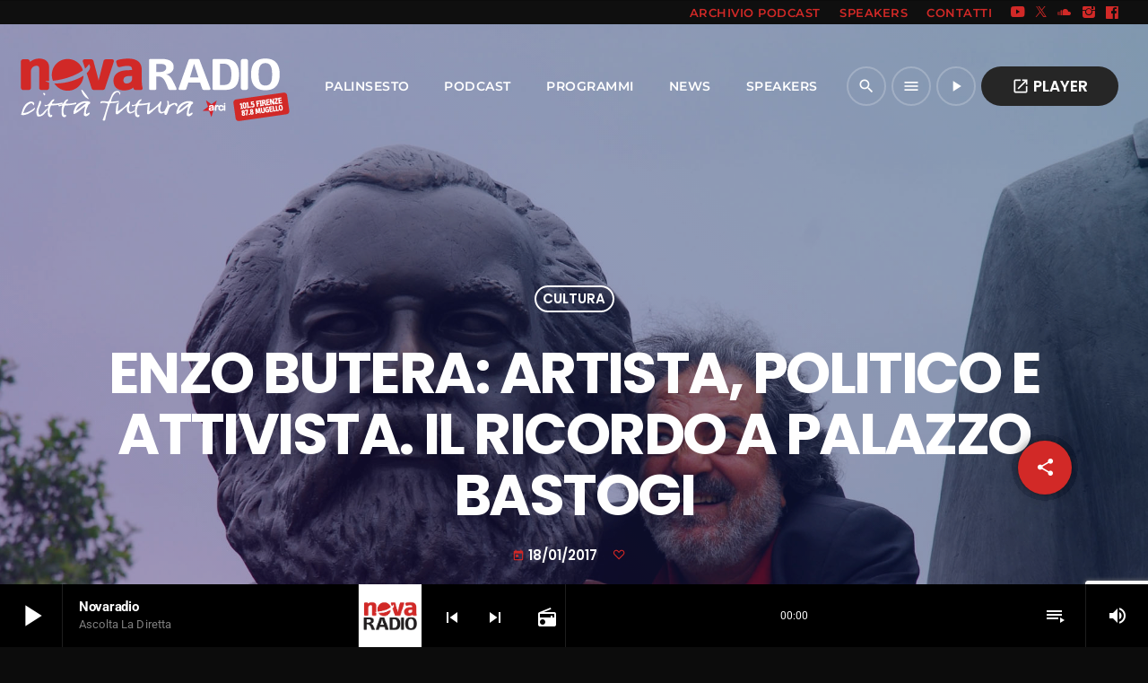

--- FILE ---
content_type: text/html; charset=UTF-8
request_url: https://www.novaradio.info/2017/01/18/enzo-butera-una-vita-fra-arte-politica-e-impegno-sociale/
body_size: 26342
content:
<!doctype html>
<html class="no-js" lang="it-IT" itemscope itemtype="https://schema.org/BlogPosting">
	<head>
		<!-- Search Console TAG -->
		<meta name="google-site-verification" content="5z7l5qubyYyW3cjqGiHatLYbjOmqHqn6eefxxrRZe1M" />
		
		<!-- Google tag (gtag.js) -->
		<script async src="https://www.googletagmanager.com/gtag/js?id=G-DWTXEFZKYE"></script>
		<script>
		window.dataLayer = window.dataLayer || [];
		function gtag(){dataLayer.push(arguments);}
		gtag('js', new Date());

		gtag('config', 'G-DWTXEFZKYE');
		</script>

		<meta charset="UTF-8">
		<meta http-equiv="X-UA-Compatible" content="IE=edge">
		<meta name="viewport" content="width=device-width, initial-scale=1.0">
		<!-- WP HEAD -->
		<title>Enzo Butera: artista, politico e attivista. Il ricordo a palazzo Bastogi &#8211; Novaradio Città Futura</title>
<meta name='robots' content='max-image-preview:large' />
	<style>img:is([sizes="auto" i], [sizes^="auto," i]) { contain-intrinsic-size: 3000px 1500px }</style>
	<link rel='dns-prefetch' href='//maps.googleapis.com' />
<link rel='dns-prefetch' href='//www.google.com' />
<link rel="alternate" type="application/rss+xml" title="Novaradio Città Futura &raquo; Feed" href="https://www.novaradio.info/feed/" />
<script>
window._wpemojiSettings = {"baseUrl":"https:\/\/s.w.org\/images\/core\/emoji\/16.0.1\/72x72\/","ext":".png","svgUrl":"https:\/\/s.w.org\/images\/core\/emoji\/16.0.1\/svg\/","svgExt":".svg","source":{"concatemoji":"https:\/\/www.novaradio.info\/wp-includes\/js\/wp-emoji-release.min.js?ver=6.8.3"}};
/*! This file is auto-generated */
!function(s,n){var o,i,e;function c(e){try{var t={supportTests:e,timestamp:(new Date).valueOf()};sessionStorage.setItem(o,JSON.stringify(t))}catch(e){}}function p(e,t,n){e.clearRect(0,0,e.canvas.width,e.canvas.height),e.fillText(t,0,0);var t=new Uint32Array(e.getImageData(0,0,e.canvas.width,e.canvas.height).data),a=(e.clearRect(0,0,e.canvas.width,e.canvas.height),e.fillText(n,0,0),new Uint32Array(e.getImageData(0,0,e.canvas.width,e.canvas.height).data));return t.every(function(e,t){return e===a[t]})}function u(e,t){e.clearRect(0,0,e.canvas.width,e.canvas.height),e.fillText(t,0,0);for(var n=e.getImageData(16,16,1,1),a=0;a<n.data.length;a++)if(0!==n.data[a])return!1;return!0}function f(e,t,n,a){switch(t){case"flag":return n(e,"\ud83c\udff3\ufe0f\u200d\u26a7\ufe0f","\ud83c\udff3\ufe0f\u200b\u26a7\ufe0f")?!1:!n(e,"\ud83c\udde8\ud83c\uddf6","\ud83c\udde8\u200b\ud83c\uddf6")&&!n(e,"\ud83c\udff4\udb40\udc67\udb40\udc62\udb40\udc65\udb40\udc6e\udb40\udc67\udb40\udc7f","\ud83c\udff4\u200b\udb40\udc67\u200b\udb40\udc62\u200b\udb40\udc65\u200b\udb40\udc6e\u200b\udb40\udc67\u200b\udb40\udc7f");case"emoji":return!a(e,"\ud83e\udedf")}return!1}function g(e,t,n,a){var r="undefined"!=typeof WorkerGlobalScope&&self instanceof WorkerGlobalScope?new OffscreenCanvas(300,150):s.createElement("canvas"),o=r.getContext("2d",{willReadFrequently:!0}),i=(o.textBaseline="top",o.font="600 32px Arial",{});return e.forEach(function(e){i[e]=t(o,e,n,a)}),i}function t(e){var t=s.createElement("script");t.src=e,t.defer=!0,s.head.appendChild(t)}"undefined"!=typeof Promise&&(o="wpEmojiSettingsSupports",i=["flag","emoji"],n.supports={everything:!0,everythingExceptFlag:!0},e=new Promise(function(e){s.addEventListener("DOMContentLoaded",e,{once:!0})}),new Promise(function(t){var n=function(){try{var e=JSON.parse(sessionStorage.getItem(o));if("object"==typeof e&&"number"==typeof e.timestamp&&(new Date).valueOf()<e.timestamp+604800&&"object"==typeof e.supportTests)return e.supportTests}catch(e){}return null}();if(!n){if("undefined"!=typeof Worker&&"undefined"!=typeof OffscreenCanvas&&"undefined"!=typeof URL&&URL.createObjectURL&&"undefined"!=typeof Blob)try{var e="postMessage("+g.toString()+"("+[JSON.stringify(i),f.toString(),p.toString(),u.toString()].join(",")+"));",a=new Blob([e],{type:"text/javascript"}),r=new Worker(URL.createObjectURL(a),{name:"wpTestEmojiSupports"});return void(r.onmessage=function(e){c(n=e.data),r.terminate(),t(n)})}catch(e){}c(n=g(i,f,p,u))}t(n)}).then(function(e){for(var t in e)n.supports[t]=e[t],n.supports.everything=n.supports.everything&&n.supports[t],"flag"!==t&&(n.supports.everythingExceptFlag=n.supports.everythingExceptFlag&&n.supports[t]);n.supports.everythingExceptFlag=n.supports.everythingExceptFlag&&!n.supports.flag,n.DOMReady=!1,n.readyCallback=function(){n.DOMReady=!0}}).then(function(){return e}).then(function(){var e;n.supports.everything||(n.readyCallback(),(e=n.source||{}).concatemoji?t(e.concatemoji):e.wpemoji&&e.twemoji&&(t(e.twemoji),t(e.wpemoji)))}))}((window,document),window._wpemojiSettings);
</script>
<link rel='stylesheet' id='proradio-reaktions-style-css' href='https://www.novaradio.info/wp-content/plugins/proradio-reaktions/assets/css/style.css?ver=PR.6.8.2' media='all' />
<link rel='stylesheet' id='reakticons-css' href='https://www.novaradio.info/wp-content/plugins/proradio-reaktions/assets/reakticons/styles.css?ver=PR.6.8.2' media='all' />
<link rel='stylesheet' id='qt-socicon-css' href='https://www.novaradio.info/wp-content/plugins/proradio-reaktions/assets/qt-socicon/styles.css?ver=PR.6.8.1' media='all' />
<style id='wp-emoji-styles-inline-css'>

	img.wp-smiley, img.emoji {
		display: inline !important;
		border: none !important;
		box-shadow: none !important;
		height: 1em !important;
		width: 1em !important;
		margin: 0 0.07em !important;
		vertical-align: -0.1em !important;
		background: none !important;
		padding: 0 !important;
	}
</style>
<link rel='stylesheet' id='wp-block-library-css' href='https://www.novaradio.info/wp-includes/css/dist/block-library/style.min.css?ver=6.8.3' media='all' />
<style id='wp-block-library-theme-inline-css'>
.wp-block-audio :where(figcaption){color:#555;font-size:13px;text-align:center}.is-dark-theme .wp-block-audio :where(figcaption){color:#ffffffa6}.wp-block-audio{margin:0 0 1em}.wp-block-code{border:1px solid #ccc;border-radius:4px;font-family:Menlo,Consolas,monaco,monospace;padding:.8em 1em}.wp-block-embed :where(figcaption){color:#555;font-size:13px;text-align:center}.is-dark-theme .wp-block-embed :where(figcaption){color:#ffffffa6}.wp-block-embed{margin:0 0 1em}.blocks-gallery-caption{color:#555;font-size:13px;text-align:center}.is-dark-theme .blocks-gallery-caption{color:#ffffffa6}:root :where(.wp-block-image figcaption){color:#555;font-size:13px;text-align:center}.is-dark-theme :root :where(.wp-block-image figcaption){color:#ffffffa6}.wp-block-image{margin:0 0 1em}.wp-block-pullquote{border-bottom:4px solid;border-top:4px solid;color:currentColor;margin-bottom:1.75em}.wp-block-pullquote cite,.wp-block-pullquote footer,.wp-block-pullquote__citation{color:currentColor;font-size:.8125em;font-style:normal;text-transform:uppercase}.wp-block-quote{border-left:.25em solid;margin:0 0 1.75em;padding-left:1em}.wp-block-quote cite,.wp-block-quote footer{color:currentColor;font-size:.8125em;font-style:normal;position:relative}.wp-block-quote:where(.has-text-align-right){border-left:none;border-right:.25em solid;padding-left:0;padding-right:1em}.wp-block-quote:where(.has-text-align-center){border:none;padding-left:0}.wp-block-quote.is-large,.wp-block-quote.is-style-large,.wp-block-quote:where(.is-style-plain){border:none}.wp-block-search .wp-block-search__label{font-weight:700}.wp-block-search__button{border:1px solid #ccc;padding:.375em .625em}:where(.wp-block-group.has-background){padding:1.25em 2.375em}.wp-block-separator.has-css-opacity{opacity:.4}.wp-block-separator{border:none;border-bottom:2px solid;margin-left:auto;margin-right:auto}.wp-block-separator.has-alpha-channel-opacity{opacity:1}.wp-block-separator:not(.is-style-wide):not(.is-style-dots){width:100px}.wp-block-separator.has-background:not(.is-style-dots){border-bottom:none;height:1px}.wp-block-separator.has-background:not(.is-style-wide):not(.is-style-dots){height:2px}.wp-block-table{margin:0 0 1em}.wp-block-table td,.wp-block-table th{word-break:normal}.wp-block-table :where(figcaption){color:#555;font-size:13px;text-align:center}.is-dark-theme .wp-block-table :where(figcaption){color:#ffffffa6}.wp-block-video :where(figcaption){color:#555;font-size:13px;text-align:center}.is-dark-theme .wp-block-video :where(figcaption){color:#ffffffa6}.wp-block-video{margin:0 0 1em}:root :where(.wp-block-template-part.has-background){margin-bottom:0;margin-top:0;padding:1.25em 2.375em}
</style>
<style id='classic-theme-styles-inline-css'>
/*! This file is auto-generated */
.wp-block-button__link{color:#fff;background-color:#32373c;border-radius:9999px;box-shadow:none;text-decoration:none;padding:calc(.667em + 2px) calc(1.333em + 2px);font-size:1.125em}.wp-block-file__button{background:#32373c;color:#fff;text-decoration:none}
</style>
<style id='global-styles-inline-css'>
:root{--wp--preset--aspect-ratio--square: 1;--wp--preset--aspect-ratio--4-3: 4/3;--wp--preset--aspect-ratio--3-4: 3/4;--wp--preset--aspect-ratio--3-2: 3/2;--wp--preset--aspect-ratio--2-3: 2/3;--wp--preset--aspect-ratio--16-9: 16/9;--wp--preset--aspect-ratio--9-16: 9/16;--wp--preset--color--black: #000000;--wp--preset--color--cyan-bluish-gray: #abb8c3;--wp--preset--color--white: #ffffff;--wp--preset--color--pale-pink: #f78da7;--wp--preset--color--vivid-red: #cf2e2e;--wp--preset--color--luminous-vivid-orange: #ff6900;--wp--preset--color--luminous-vivid-amber: #fcb900;--wp--preset--color--light-green-cyan: #7bdcb5;--wp--preset--color--vivid-green-cyan: #00d084;--wp--preset--color--pale-cyan-blue: #8ed1fc;--wp--preset--color--vivid-cyan-blue: #0693e3;--wp--preset--color--vivid-purple: #9b51e0;--wp--preset--gradient--vivid-cyan-blue-to-vivid-purple: linear-gradient(135deg,rgba(6,147,227,1) 0%,rgb(155,81,224) 100%);--wp--preset--gradient--light-green-cyan-to-vivid-green-cyan: linear-gradient(135deg,rgb(122,220,180) 0%,rgb(0,208,130) 100%);--wp--preset--gradient--luminous-vivid-amber-to-luminous-vivid-orange: linear-gradient(135deg,rgba(252,185,0,1) 0%,rgba(255,105,0,1) 100%);--wp--preset--gradient--luminous-vivid-orange-to-vivid-red: linear-gradient(135deg,rgba(255,105,0,1) 0%,rgb(207,46,46) 100%);--wp--preset--gradient--very-light-gray-to-cyan-bluish-gray: linear-gradient(135deg,rgb(238,238,238) 0%,rgb(169,184,195) 100%);--wp--preset--gradient--cool-to-warm-spectrum: linear-gradient(135deg,rgb(74,234,220) 0%,rgb(151,120,209) 20%,rgb(207,42,186) 40%,rgb(238,44,130) 60%,rgb(251,105,98) 80%,rgb(254,248,76) 100%);--wp--preset--gradient--blush-light-purple: linear-gradient(135deg,rgb(255,206,236) 0%,rgb(152,150,240) 100%);--wp--preset--gradient--blush-bordeaux: linear-gradient(135deg,rgb(254,205,165) 0%,rgb(254,45,45) 50%,rgb(107,0,62) 100%);--wp--preset--gradient--luminous-dusk: linear-gradient(135deg,rgb(255,203,112) 0%,rgb(199,81,192) 50%,rgb(65,88,208) 100%);--wp--preset--gradient--pale-ocean: linear-gradient(135deg,rgb(255,245,203) 0%,rgb(182,227,212) 50%,rgb(51,167,181) 100%);--wp--preset--gradient--electric-grass: linear-gradient(135deg,rgb(202,248,128) 0%,rgb(113,206,126) 100%);--wp--preset--gradient--midnight: linear-gradient(135deg,rgb(2,3,129) 0%,rgb(40,116,252) 100%);--wp--preset--font-size--small: 13px;--wp--preset--font-size--medium: 20px;--wp--preset--font-size--large: 36px;--wp--preset--font-size--x-large: 42px;--wp--preset--spacing--20: 0.44rem;--wp--preset--spacing--30: 0.67rem;--wp--preset--spacing--40: 1rem;--wp--preset--spacing--50: 1.5rem;--wp--preset--spacing--60: 2.25rem;--wp--preset--spacing--70: 3.38rem;--wp--preset--spacing--80: 5.06rem;--wp--preset--shadow--natural: 6px 6px 9px rgba(0, 0, 0, 0.2);--wp--preset--shadow--deep: 12px 12px 50px rgba(0, 0, 0, 0.4);--wp--preset--shadow--sharp: 6px 6px 0px rgba(0, 0, 0, 0.2);--wp--preset--shadow--outlined: 6px 6px 0px -3px rgba(255, 255, 255, 1), 6px 6px rgba(0, 0, 0, 1);--wp--preset--shadow--crisp: 6px 6px 0px rgba(0, 0, 0, 1);}:where(.is-layout-flex){gap: 0.5em;}:where(.is-layout-grid){gap: 0.5em;}body .is-layout-flex{display: flex;}.is-layout-flex{flex-wrap: wrap;align-items: center;}.is-layout-flex > :is(*, div){margin: 0;}body .is-layout-grid{display: grid;}.is-layout-grid > :is(*, div){margin: 0;}:where(.wp-block-columns.is-layout-flex){gap: 2em;}:where(.wp-block-columns.is-layout-grid){gap: 2em;}:where(.wp-block-post-template.is-layout-flex){gap: 1.25em;}:where(.wp-block-post-template.is-layout-grid){gap: 1.25em;}.has-black-color{color: var(--wp--preset--color--black) !important;}.has-cyan-bluish-gray-color{color: var(--wp--preset--color--cyan-bluish-gray) !important;}.has-white-color{color: var(--wp--preset--color--white) !important;}.has-pale-pink-color{color: var(--wp--preset--color--pale-pink) !important;}.has-vivid-red-color{color: var(--wp--preset--color--vivid-red) !important;}.has-luminous-vivid-orange-color{color: var(--wp--preset--color--luminous-vivid-orange) !important;}.has-luminous-vivid-amber-color{color: var(--wp--preset--color--luminous-vivid-amber) !important;}.has-light-green-cyan-color{color: var(--wp--preset--color--light-green-cyan) !important;}.has-vivid-green-cyan-color{color: var(--wp--preset--color--vivid-green-cyan) !important;}.has-pale-cyan-blue-color{color: var(--wp--preset--color--pale-cyan-blue) !important;}.has-vivid-cyan-blue-color{color: var(--wp--preset--color--vivid-cyan-blue) !important;}.has-vivid-purple-color{color: var(--wp--preset--color--vivid-purple) !important;}.has-black-background-color{background-color: var(--wp--preset--color--black) !important;}.has-cyan-bluish-gray-background-color{background-color: var(--wp--preset--color--cyan-bluish-gray) !important;}.has-white-background-color{background-color: var(--wp--preset--color--white) !important;}.has-pale-pink-background-color{background-color: var(--wp--preset--color--pale-pink) !important;}.has-vivid-red-background-color{background-color: var(--wp--preset--color--vivid-red) !important;}.has-luminous-vivid-orange-background-color{background-color: var(--wp--preset--color--luminous-vivid-orange) !important;}.has-luminous-vivid-amber-background-color{background-color: var(--wp--preset--color--luminous-vivid-amber) !important;}.has-light-green-cyan-background-color{background-color: var(--wp--preset--color--light-green-cyan) !important;}.has-vivid-green-cyan-background-color{background-color: var(--wp--preset--color--vivid-green-cyan) !important;}.has-pale-cyan-blue-background-color{background-color: var(--wp--preset--color--pale-cyan-blue) !important;}.has-vivid-cyan-blue-background-color{background-color: var(--wp--preset--color--vivid-cyan-blue) !important;}.has-vivid-purple-background-color{background-color: var(--wp--preset--color--vivid-purple) !important;}.has-black-border-color{border-color: var(--wp--preset--color--black) !important;}.has-cyan-bluish-gray-border-color{border-color: var(--wp--preset--color--cyan-bluish-gray) !important;}.has-white-border-color{border-color: var(--wp--preset--color--white) !important;}.has-pale-pink-border-color{border-color: var(--wp--preset--color--pale-pink) !important;}.has-vivid-red-border-color{border-color: var(--wp--preset--color--vivid-red) !important;}.has-luminous-vivid-orange-border-color{border-color: var(--wp--preset--color--luminous-vivid-orange) !important;}.has-luminous-vivid-amber-border-color{border-color: var(--wp--preset--color--luminous-vivid-amber) !important;}.has-light-green-cyan-border-color{border-color: var(--wp--preset--color--light-green-cyan) !important;}.has-vivid-green-cyan-border-color{border-color: var(--wp--preset--color--vivid-green-cyan) !important;}.has-pale-cyan-blue-border-color{border-color: var(--wp--preset--color--pale-cyan-blue) !important;}.has-vivid-cyan-blue-border-color{border-color: var(--wp--preset--color--vivid-cyan-blue) !important;}.has-vivid-purple-border-color{border-color: var(--wp--preset--color--vivid-purple) !important;}.has-vivid-cyan-blue-to-vivid-purple-gradient-background{background: var(--wp--preset--gradient--vivid-cyan-blue-to-vivid-purple) !important;}.has-light-green-cyan-to-vivid-green-cyan-gradient-background{background: var(--wp--preset--gradient--light-green-cyan-to-vivid-green-cyan) !important;}.has-luminous-vivid-amber-to-luminous-vivid-orange-gradient-background{background: var(--wp--preset--gradient--luminous-vivid-amber-to-luminous-vivid-orange) !important;}.has-luminous-vivid-orange-to-vivid-red-gradient-background{background: var(--wp--preset--gradient--luminous-vivid-orange-to-vivid-red) !important;}.has-very-light-gray-to-cyan-bluish-gray-gradient-background{background: var(--wp--preset--gradient--very-light-gray-to-cyan-bluish-gray) !important;}.has-cool-to-warm-spectrum-gradient-background{background: var(--wp--preset--gradient--cool-to-warm-spectrum) !important;}.has-blush-light-purple-gradient-background{background: var(--wp--preset--gradient--blush-light-purple) !important;}.has-blush-bordeaux-gradient-background{background: var(--wp--preset--gradient--blush-bordeaux) !important;}.has-luminous-dusk-gradient-background{background: var(--wp--preset--gradient--luminous-dusk) !important;}.has-pale-ocean-gradient-background{background: var(--wp--preset--gradient--pale-ocean) !important;}.has-electric-grass-gradient-background{background: var(--wp--preset--gradient--electric-grass) !important;}.has-midnight-gradient-background{background: var(--wp--preset--gradient--midnight) !important;}.has-small-font-size{font-size: var(--wp--preset--font-size--small) !important;}.has-medium-font-size{font-size: var(--wp--preset--font-size--medium) !important;}.has-large-font-size{font-size: var(--wp--preset--font-size--large) !important;}.has-x-large-font-size{font-size: var(--wp--preset--font-size--x-large) !important;}
:where(.wp-block-post-template.is-layout-flex){gap: 1.25em;}:where(.wp-block-post-template.is-layout-grid){gap: 1.25em;}
:where(.wp-block-columns.is-layout-flex){gap: 2em;}:where(.wp-block-columns.is-layout-grid){gap: 2em;}
:root :where(.wp-block-pullquote){font-size: 1.5em;line-height: 1.6;}
</style>
<link rel='stylesheet' id='contact-form-7-css' href='https://www.novaradio.info/wp-content/plugins/contact-form-7/includes/css/styles.css?ver=6.1.2' media='all' />
<link rel='stylesheet' id='t2gicons_frontend_Style-css' href='https://www.novaradio.info/wp-content/plugins/icons2go/inc/../assets/css/t2gicons-frontend.css?ver=6.8.3' media='all' />
<link rel='stylesheet' id='t2gicons-business-css' href='https://www.novaradio.info/wp-content/plugins/icons2go/inc/../iconpacks/t2gicons-business/styles.css?ver=6.8.3' media='all' />
<link rel='stylesheet' id='elementor-frontend-css' href='https://www.novaradio.info/wp-content/plugins/elementor/assets/css/frontend.min.css?ver=3.32.3' media='all' />
<link rel='stylesheet' id='elementor-post-12-css' href='https://www.novaradio.info/wp-content/uploads/elementor/css/post-12.css?ver=1764675511' media='all' />
<link rel='stylesheet' id='elementor-post-4753-css' href='https://www.novaradio.info/wp-content/uploads/elementor/css/post-4753.css?ver=1764675513' media='all' />
<link rel='stylesheet' id='QtswipeStyle-css' href='https://www.novaradio.info/wp-content/plugins/proradio-swipebox/swipebox/NEW/css/swipebox.min.css?ver=6.8.3' media='all' />
<link rel='stylesheet' id='proradio-videogalleries-css' href='https://www.novaradio.info/wp-content/plugins/proradio-videogalleries/assets/css/proradio-videogalleries.css?ver=PR.2.8' media='all' />
<link rel='stylesheet' id='qtPlacesStyle-css' href='https://www.novaradio.info/wp-content/plugins/qt-places/inc/frontend/assets/styles.css?ver=6.8.3' media='all' />
<link rel='stylesheet' id='font-awesome-css' href='https://www.novaradio.info/wp-content/plugins/elementor/assets/lib/font-awesome/css/font-awesome.min.css?ver=4.7.0' media='all' />
<link rel='stylesheet' id='qtmplayer-socicon-css' href='https://www.novaradio.info/wp-content/plugins/qtmplayer/assets/css/qtmplayer.css?ver=PR.6.6.9' media='all' />
<link rel='stylesheet' id='proradio-style-css' href='https://www.novaradio.info/wp-content/themes/proradio/style.css?ver=6.8.3' media='all' />
<link rel='stylesheet' id='proradio-child-style-css' href='https://www.novaradio.info/wp-content/themes/proradio-child/style.css?ver=6.8.3' media='all' />
<link rel='stylesheet' id='material-icons-css' href='https://www.novaradio.info/wp-content/themes/proradio/css/fonts/google-icons/material-icons.css?ver=8.0' media='all' />
<link rel='stylesheet' id='proradio-main-css' href='https://www.novaradio.info/wp-content/themes/proradio/css/main-min.css?ver=8.0' media='all' />
<style id='proradio-main-inline-css'>
 .proradio-circlesanimation::before{background: #0066bf;}.proradio-circlesanimation::after{background: rgba(130,36,227,0.9);}.proradio-gradprimary{background: rgba(130,36,227,0.9); background: linear-gradient(45deg, #000000 0%, #353535 100%); filter: progid:DXImageTransform.Microsoft.gradient( startColorstr='#000000', endColorstr='#353535',GradientType=1 );}.proradio-gradaccent,.proradio-hov{background: linear-gradient(45deg, #d22927 0%, #d22927 100%);}.proradio-gradicon::before{background: #d22927; background: linear-gradient(45deg, #d22927 0%, #d22927 100%); filter: progid:DXImageTransform.Microsoft.gradient( startColorstr='#d22927', endColorstr='#d22927',GradientType=1 ); color: #fff; /* No customizer required, always white */ }.proradio-post__title a{background-image: linear-gradient(to right, #d22927 50%, #d22927 100%, #fff 100%);}.proradio-stripes__accent{background-image: linear-gradient(135deg, #d22927 12.50%, transparent 12.50%, transparent 50%, #d22927 50%, #d22927 62.50%, transparent 62.50%, transparent 100%); background-size: 5px 5px;}.proradio-menu-horizontal .proradio-menubar > li > ul li a{background-image: linear-gradient(45deg, #d22927 0%,#d22927 100%, #fff 100%);}  html body{text-rendering: geometricPrecision;}  h1, h2, h3, h4, h5, h6{text-rendering: geometricPrecision;}  .proradio-internal-menu,.proradio-capfont, label,.proradio-footer__copy,.proradio-scf,.proradio-btn,.proradio-caption,.proradio-itemmetas,.proradio-menu,.proradio-secondaryhead,.proradio-cats,.proradio-menu-tree , button, input[type="button"], input[type="submit"],.button,.proradio-meta,.proradio-readm,.proradio-navlink{text-rendering: geometricPrecision;}  
</style>
<link rel='stylesheet' id='owl-carousel-css' href='https://www.novaradio.info/wp-content/themes/proradio/components/owl-carousel/dist/assets/owl.carousel.min.css?ver=2.3.2' media='all' />
<link rel='stylesheet' id='proradio-css' href='https://www.novaradio.info/wp-content/themes/proradio-child/style.css?ver=8.0' media='all' />
<link rel='stylesheet' id='kirki-styles-css' href='https://www.novaradio.info?action=kirki-styles&#038;ver=4.1' media='all' />
<link rel='stylesheet' id='elementor-gf-local-roboto-css' href='https://www.novaradio.info/wp-content/uploads/elementor/google-fonts/css/roboto.css?ver=1742337050' media='all' />
<link rel='stylesheet' id='elementor-gf-local-robotoslab-css' href='https://www.novaradio.info/wp-content/uploads/elementor/google-fonts/css/robotoslab.css?ver=1742337051' media='all' />
<script src="https://www.novaradio.info/wp-includes/js/jquery/jquery.min.js?ver=3.7.1" id="jquery-core-js"></script>
<script src="https://www.novaradio.info/wp-includes/js/jquery/jquery-migrate.min.js?ver=3.4.1" id="jquery-migrate-js"></script>
<script src="https://maps.googleapis.com/maps/api/js?ver=6.8.3" id="qt-google-maps-js"></script>
<script src="https://www.google.com/jsapi?ver=6.8.3" id="google-jsapi-js"></script>

<!-- OG: 3.3.7 --><link rel="image_src" href="https://www.novaradio.info/wp-content/uploads/2017/01/Enzo-Butera-foto-di-Marco-Quinti-RID.jpg"><meta name="msapplication-TileImage" content="https://www.novaradio.info/wp-content/uploads/2017/01/Enzo-Butera-foto-di-Marco-Quinti-RID.jpg">
<meta property="og:image" content="https://www.novaradio.info/wp-content/uploads/2017/01/Enzo-Butera-foto-di-Marco-Quinti-RID.jpg"><meta property="og:image:secure_url" content="https://www.novaradio.info/wp-content/uploads/2017/01/Enzo-Butera-foto-di-Marco-Quinti-RID.jpg"><meta property="og:image:width" content="1982"><meta property="og:image:height" content="1327"><meta property="og:image:alt" content="Enzo Butera foto di Marco Quinti RID"><meta property="og:image:type" content="image/jpeg"><meta property="og:description" content="FIRENZE - Una vita tra arte, teatro, lotte contro le ingiustizie e per i diritti. È quella di Enzo Butera: artista, politico e attivista a cui è dedicato l&#039;evento “Enzo Butera, una vita fra arte, politica e impegno sociale”, in programma venerdì 20 gennaio alle ore 16 presso la Sala delle Feste di Palazzo Bastogi,..."><meta property="og:type" content="article"><meta property="og:locale" content="it_IT"><meta property="og:site_name" content="Novaradio Città Futura"><meta property="og:title" content="Enzo Butera: artista, politico e attivista. Il ricordo a palazzo Bastogi"><meta property="og:url" content="https://www.novaradio.info/2017/01/18/enzo-butera-una-vita-fra-arte-politica-e-impegno-sociale/"><meta property="og:updated_time" content="2017-01-18T12:08:50+01:00">
<meta property="article:tag" content="arte"><meta property="article:tag" content="cultura"><meta property="article:tag" content="enzo butera"><meta property="article:tag" content="eventi"><meta property="article:tag" content="Firenze"><meta property="article:tag" content="palazzo bastogi"><meta property="article:tag" content="ricordo"><meta property="article:published_time" content="2017-01-18T11:08:50+00:00"><meta property="article:modified_time" content="2017-01-18T11:08:50+00:00"><meta property="article:section" content="Cultura"><meta property="article:author:username" content="Redazione Novaradio">
<meta property="twitter:partner" content="ogwp"><meta property="twitter:card" content="summary_large_image"><meta property="twitter:image" content="https://www.novaradio.info/wp-content/uploads/2017/01/Enzo-Butera-foto-di-Marco-Quinti-RID.jpg"><meta property="twitter:image:alt" content="Enzo Butera foto di Marco Quinti RID"><meta property="twitter:title" content="Enzo Butera: artista, politico e attivista. Il ricordo a palazzo Bastogi"><meta property="twitter:description" content="FIRENZE - Una vita tra arte, teatro, lotte contro le ingiustizie e per i diritti. È quella di Enzo Butera: artista, politico e attivista a cui è dedicato l&#039;evento “Enzo Butera, una vita fra arte,..."><meta property="twitter:url" content="https://www.novaradio.info/2017/01/18/enzo-butera-una-vita-fra-arte-politica-e-impegno-sociale/"><meta property="twitter:label1" content="Reading time"><meta property="twitter:data1" content="1 minute">
<meta itemprop="image" content="https://www.novaradio.info/wp-content/uploads/2017/01/Enzo-Butera-foto-di-Marco-Quinti-RID.jpg"><meta itemprop="name" content="Enzo Butera: artista, politico e attivista. Il ricordo a palazzo Bastogi"><meta itemprop="description" content="FIRENZE - Una vita tra arte, teatro, lotte contro le ingiustizie e per i diritti. È quella di Enzo Butera: artista, politico e attivista a cui è dedicato l&#039;evento “Enzo Butera, una vita fra arte, politica e impegno sociale”, in programma venerdì 20 gennaio alle ore 16 presso la Sala delle Feste di Palazzo Bastogi,..."><meta itemprop="datePublished" content="2017-01-18"><meta itemprop="dateModified" content="2017-01-18T11:08:50+00:00">
<meta property="profile:username" content="Redazione Novaradio">
<!-- /OG -->

<link rel="https://api.w.org/" href="https://www.novaradio.info/wp-json/" /><link rel="alternate" title="JSON" type="application/json" href="https://www.novaradio.info/wp-json/wp/v2/posts/30527" /><link rel="EditURI" type="application/rsd+xml" title="RSD" href="https://www.novaradio.info/xmlrpc.php?rsd" />
<meta name="generator" content="WordPress 6.8.3" />
<link rel="canonical" href="https://www.novaradio.info/2017/01/18/enzo-butera-una-vita-fra-arte-politica-e-impegno-sociale/" />
<link rel='shortlink' href='https://www.novaradio.info/?p=30527' />
<link rel="alternate" title="oEmbed (JSON)" type="application/json+oembed" href="https://www.novaradio.info/wp-json/oembed/1.0/embed?url=https%3A%2F%2Fwww.novaradio.info%2F2017%2F01%2F18%2Fenzo-butera-una-vita-fra-arte-politica-e-impegno-sociale%2F" />
<link rel="alternate" title="oEmbed (XML)" type="text/xml+oembed" href="https://www.novaradio.info/wp-json/oembed/1.0/embed?url=https%3A%2F%2Fwww.novaradio.info%2F2017%2F01%2F18%2Fenzo-butera-una-vita-fra-arte-politica-e-impegno-sociale%2F&#038;format=xml" />
<meta name="generator" content="Elementor 3.32.3; features: e_font_icon_svg, additional_custom_breakpoints; settings: css_print_method-external, google_font-enabled, font_display-auto">
			<style>
				.e-con.e-parent:nth-of-type(n+4):not(.e-lazyloaded):not(.e-no-lazyload),
				.e-con.e-parent:nth-of-type(n+4):not(.e-lazyloaded):not(.e-no-lazyload) * {
					background-image: none !important;
				}
				@media screen and (max-height: 1024px) {
					.e-con.e-parent:nth-of-type(n+3):not(.e-lazyloaded):not(.e-no-lazyload),
					.e-con.e-parent:nth-of-type(n+3):not(.e-lazyloaded):not(.e-no-lazyload) * {
						background-image: none !important;
					}
				}
				@media screen and (max-height: 640px) {
					.e-con.e-parent:nth-of-type(n+2):not(.e-lazyloaded):not(.e-no-lazyload),
					.e-con.e-parent:nth-of-type(n+2):not(.e-lazyloaded):not(.e-no-lazyload) * {
						background-image: none !important;
					}
				}
			</style>
			<link rel="icon" href="https://www.novaradio.info/wp-content/uploads/2020/06/cropped-nr-32x32.png" sizes="32x32" />
<link rel="icon" href="https://www.novaradio.info/wp-content/uploads/2020/06/cropped-nr-192x192.png" sizes="192x192" />
<link rel="apple-touch-icon" href="https://www.novaradio.info/wp-content/uploads/2020/06/cropped-nr-180x180.png" />
<meta name="msapplication-TileImage" content="https://www.novaradio.info/wp-content/uploads/2020/06/cropped-nr-270x270.png" />
		<style id="wp-custom-css">
			#proradio-body #proradio-menu .proradio-btn-ctaheader, #proradio-body .proradio-btn-primary {
    background-color:var(--proradio-colors-primary-light);
}
#proradio-body #proradio-menu .proradio-btn-ctaheader:hover, #proradio-body .proradio-btn-primary:hover {
    background-color:var(--proradio-accent: #d22927 !important;)
}

.proradio-btn.proradio-active, .proradio-btn.proradio-active, .proradio-slider__c .proradio-container::before, .proradio-circlesanimation::before, .proradio-btn-primary:hover {
    background-color: #d22927;
    color: #fff !important;
}

.proradio-pagecontent .qtmplayer-playlist .qtmplayer-trackitem {
    background: var(--proradio-colors-primary-light);
    color: var(--proradio-colors-paper);
}

.proradio-pagecontent .qtmplayer-playlist .qtmplayer-trackitem p {
    color: var(--proradio-colors-paper);
}

#proradioPerformanceCheck{display: none;}

.elementor-editor-active.proradio-menu-transp   #proradio-headerbar > div { opacity:0.3 !important;
	 transition:opacity 0.3s; pointer-events: none;}


.single-post .proradio-the_content p a img, .single-post .proradio-the_content p img {display:none;}

.single-podcast .proradio-the_content .qtmplayer-playlist-large{display:none}

.proradio-single--shows .proradio-post__social {display:none;}

.members .proradio-cats{display:none !important;}

.page-id-4667 .proradio-menu.proradio-paper {
    background-color: #d12927;
    color: #ffffff;
}

.page-id-4667 .proradio-section {display:none;}

.proradio-cats{font-size: 30px;}

#proradio-body .proradio-master input[type="submit"], #proradio-body .proradio-master button {
    color: #fff!important;
}

.proradio-entrycontent__footer {display:none !important;}

.iubenda-tp-btn.iubenda-cs-preferences-link{display:none !important;}

.proradio-videogalleries__item__t {
    opacity: 1 !important;
}		</style>
				<!-- MEGA FOOTER CUSTOMIZATIONS START ========= -->
		<style id="proradio-megafooter-styles">
				</style>
		<!-- MEGA FOOTER CUSTOMIZATIONS END ========= -->
		
	<!-- PLAYER CUSTOMIZATIONS start ========= -->

	<style>
			</style>

	<!-- PLAYER CUSTOMIZATIONS END ========= -->
	
			<!-- QT Taxonomy Backgorund plugin start ========= -->
		<style>

			[class$="-catid-94"]::before{background: #ffffff;} [class$="-catid-90"]::before{background: #ffffff;} [class$="-catid-93"]::before{background: #ffffff;} [class$="-catid-16080"]::before{background: #ffffff;} [class$="-catid-12428"]::before{background: #ffffff;} [class$="-catid-12449"]::before{background: #ffffff;} [class$="-catid-12425"]::before{background: #ffffff;} [class$="-catid-12430"]::before{background: #ffffff;} [class$="-catid-12436"]::before{background: #ffffff;} [class$="-catid-12427"]::before{background: #ffffff;} [class$="-catid-16078"]::before{background: #ffffff;} [class$="-catid-12628"]::before{background: #ffffff;} [class$="-catid-12423"]::before{background: #ffffff;} [class$="-catid-12434"]::before{background: #ffffff;} [class$="-catid-12429"]::before{background: #ffffff;} [class$="-catid-12431"]::before{background: #ffffff;} [class$="-catid-12435"]::before{background: #ffffff;} [class$="-catid-12441"]::before{background: #ffffff;} [class$="-catid-12433"]::before{background: #ffffff;} [class$="-catid-12437"]::before{background: #ffffff;} [class$="-catid-12426"]::before{background: #ffffff;} [class$="-catid-12439"]::before{background: #ffffff;} [class$="-catid-12438"]::before{background: #ffffff;} [class$="-catid-12424"]::before{background: #ffffff;} [class$="-catid-12432"]::before{background: #ffffff;} [class$="-catid-12442"]::before{background: #ffffff;} [class$="-catid-12440"]::before{background: #ffffff;} [class$="-catid-12408"]::before{background: #ffffff;} [class$="-catid-12411"]::before{background: #ffffff;} [class$="-catid-12415"]::before{background: #ffffff;} [class$="-catid-12412"]::before{background: #ffffff;} [class$="-catid-12417"]::before{background: #ffffff;} [class$="-catid-12414"]::before{background: #ffffff;} [class$="-catid-12416"]::before{background: #ffffff;} [class$="-catid-12418"]::before{background: #ffffff;} [class$="-catid-12407"]::before{background: #ffffff;} [class$="-catid-12409"]::before{background: #ffffff;} [class$="-catid-12413"]::before{background: #ffffff;} [class$="-catid-12410"]::before{background: #ffffff;} [class$="-catid-12419"]::before{background: #ffffff;} [class$="-catid-78"]::before{background: #ffffff;} 		</style>
		<!-- QT Taxonomy Backgorund plugin END ========= -->
				<!-- WP HEAD END -->
		<!-- IUBENDA -->
		<script type="text/javascript">
		var _iub = _iub || [];
		_iub.csConfiguration = {"consentOnContinuedBrowsing":false,"invalidateConsentWithoutLog":true,"perPurposeConsent":true,"priorConsent":false,"siteId":2816591,"cookiePolicyId":79769092,"lang":"it","cookiePolicyUrl":"https://www.novaradio.info/cookie-policy/", "banner":{ "acceptButtonColor":"#CE0000","acceptButtonDisplay":true,"backgroundOverlay":true,"brandBackgroundColor":"#212121","closeButtonDisplay":false,"customizeButtonColor":"#212121","customizeButtonDisplay":true,"explicitWithdrawal":true,"listPurposes":true,"logo":"https://www.novaradio.info/wp-content/uploads/2020/06/novaradio-logo-w-70.png","position":"float-center","rejectButtonColor":"#CE0000","rejectButtonDisplay":true,"html":"<div id=\"iubenda-cs-banner\" style=\"z-index:99999998 !important;\" class=\"iubenda-cs-default-floating iubenda-cs-center iubenda-cs-slidein iubenda-cs-branded iubenda-cs-visible\" role=\"alertdialog\" aria-labelledby=\"iubenda-cs-title\" aria-describedby=\"iubenda-cs-paragraph\"><div class=\"iubenda-cs-container\"><div class=\"iubenda-cs-content\" style=\"background-color: #000 !important;color: #fff !important;font-size: 14px !important;\"><div class=\"cs-rationale\"><div class=\"iubenda-cs-brand\"><img src=\"https://www.novaradio.info/wp-content/uploads/2020/06/novaradio-logo-w-70.png\" alt=\"logo\"></div><div class=\"iubenda-banner-content iubenda-custom-content\" role=\"document\"><div id=\"iubenda-cs-title\">Informativa</div><div id=\"iubenda-cs-paragraph\"><p class=\"iub-p\">Noi e terze parti selezionate utilizziamo cookie o tecnologie simili per finalità tecniche e, con il tuo consenso, anche per “interazioni e funzionalità semplici” e “misurazione” come specificato nella <a href=\"https://www.novaradio.info/cookie-policy/\" class=\"iubenda-cs-cookie-policy-lnk\" target=\"_blank\" rel=\"noopener\">cookie policy</a>. Il rifiuto del consenso può rendere non disponibili le relative funzioni.</p><p class=\"iub-p\">Puoi liberamente prestare, rifiutare o revocare il tuo consenso, in qualsiasi momento.</p><p class=\"iub-p\">Usa il pulsante “Accetta” per acconsentire all'utilizzo di tali tecnologie. Usa il pulsante “Rifiuta” per continuare senza accettare.</p></div></div><div class=\"iubenda-cs-counter\" style=\"display: none;\">Premi ancora per continuare 0/1</div><div class=\"iubenda-cs-opt-group\" style=\"color:#000!important;\"><div class=\"iubenda-cs-opt-group-custom\"><button class=\"iubenda-cs-customize-btn\" tabindex=\"0\" role=\"button\" aria-pressed=\"false\">Scopri di più e personalizza</button></div><div class=\"iubenda-cs-opt-group-consent\"><button class=\"iubenda-cs-reject-btn iubenda-cs-btn-primary\" tabindex=\"0\" role=\"button\" aria-pressed=\"false\">Rifiuta</button><button class=\"iubenda-cs-accept-btn iubenda-cs-btn-primary\" tabindex=\"0\" role=\"button\" aria-pressed=\"false\">Accetta</button></div></div></div></div></div></div>" }};
		</script>
		<script type="text/javascript" src="//cdn.iubenda.com/cs/iubenda_cs.js" charset="UTF-8" async></script>		<!-- IUBENDA END -->
	</head>
	<body id="proradio-body" class="post-template-default single single-post postid-30527 single-format-standard wp-theme-proradio wp-child-theme-proradio-child proradio-chartvote-downvote-off qtmplayer__hide-audioblock qtmplayer-visibility-- proradio-body proradio-unscrolled proradio-menu-transp proradio-menu-stick proradio-ajax-pageload proradio-ajax-body-preloader proradio-features-protection--enabled elementor-default elementor-kit-12" data-scrollbar>
				<div id="proradio-global" class="proradio-global proradio-global__sticky proradio-global__sticky__sec-h">
			<!-- PLAYER SETTINGS: footer --><div id="proradio-playercontainer" class="proradio-playercontainer proradio-playercontainer--footer proradio-playercontainer--regular">
		<div id="qtmplayer-container" class="qtmplayer__container qtmplayer__container--footer">
		<div id="qtmplayer" class="qtmplayer qtmplayer-scrollbarstyle " data-qtmplayer-detailedwaveform="" data-qtmplayer-startvol="73" data-qtmplayer-debugger="0" data-artwork="1"  data-showplayer="" data-analyzer="" data-autoplay="" data-hiquality="" data-qtmplayer-api="https://www.novaradio.info/?qtmplayer_json_data=" data-qtmplayer-smflash="https://www.novaradio.info/wp-content/plugins/qtmplayer/assets/soundmanager/swf/">
			<div id="qtmplayer-controls"  class="qtmplayer__controls" data-hidetimeout="1000">
	<div class="qtmplayer__controllayer">
		<div class="qtmplayer__basic">
			<a id="qtmplayerPlay" data-qtmplayer-playbtn class="qtmplayer__play qtmplayer-btn-secondary">
				<i class="material-icons" aria-label="Play">play_arrow</i>
				<i id="qtmplayerNotif" data-qtmplayerNotif class="qtmplayer__notification"></i>
			</a>
			<div class="qtmplayer__songdata">
				<p class="qtmplayer__title proradio-marquee"></p>
				<p class="qtmplayer__artist proradio-marquee"></p>
			</div>
			<span data-playeropen class="qtmplayer__openbtn"><i class="material-icons">keyboard_arrow_right</i></span>
		</div>
		<div class="qtmplayer__advanced">
			<div class="qtmplayer__covercontainer">
				<a class="qtmplayer__cover"></a>
			</div>
			<div class="qtmplayer__songdatam">
				<p class="qtmplayer__title"></p>
				<p class="qtmplayer__artist"></p>
			</div>


			<div class="qtmplayer__stats">
	<p class="qtmplayer-listeners">Listeners: <span ></span></p>
	<p class="qtmplayer-listener_peak">Top listeners: <span ></span></p>
</div>
			<div class="qtmplayer__actions">
									<span class="qtmplayer__spacer"></span>
									<span class="qtmplayer__prev" data-control="prev">
					<i class='material-icons' aria-label="Previous">skip_previous</i>
				</span>
				<a data-qtmplayer-playbtn class="qtmplayer__playmob">
					<i class="material-icons" aria-hidden="true">play_arrow</i>
					<i id="qtmplayerNotifM" data-qtmplayerNotif class="qtmplayer__notification qtmplayer-content-secondary"></i>
				</a>
				<span class="qtmplayer__next" data-control="next">
					<i class='material-icons' aria-label="Next">skip_next</i>
				</span>
				<a id="qtmplayerCart" aria-label="Open track page" href="#" target="_blank" class="qtmplayer__cart qtmplayer-hidebtn">
					<i class='material-icons'></i>
				</a>
			</div>
			<div class="qtmplayer__trackcontainer">
				<div id="qtmplayerTrackControl" data-qtmplayer-trackcontrol class="qtmplayer__track">
					<span id="qtmplayerTime" class="qtmplayer__time" aria-label="Time">00:00</span>
					<span id="qtmplayerDuration" class="qtmplayer__length" aria-label="Duration">00:00</span>
					<span id="qtmplayerTrackAdv" class="qtmplayer-track-adv qtmplayer-tbg"></span>
					<span id="qtMplayerBuffer" class="qtmplayer-track-adv qtmplayer-buffer"></span>
					<span id="qtMplayerTadv" data-qtmplayer-trackadv class="qtmplayer-track-adv qtmplayer-content-accent"></span>
					<span id="qtMplayerMiniCue" data-qtmplayer-minicue class="qtmplayer-track-minicue"></span>
									</div>
			</div>
						<span class="qtmplayer__playlistbtn" data-playlistopen aria-label="Play">
				<i class='material-icons' aria-label="Open playlist">playlist_play</i>
			</span>
									<span class="qtmplayer__plclose qtmplayer__plclose__adv" data-playeropen>
				<i class='material-icons' aria-label="Close playlist">chevron_left</i>
			</span>
					<div class="qtmplayer__volume qtmplayer-content-primary-light ">
			<i data-qtmplayer-vicon class="material-icons" aria-label="Mute or unmute">volume_up</i>
			<div class="qtmplayer__vcontainer">
				<div data-qtmplayer-vcontrol class="qtmplayer__vcontrol">
					<span data-qtmplayer-vtrack class="qtmplayer__vtrack"></span>
					<span data-qtmplayer-vfill class="qtmplayer__vfill"></span>
					<span data-qtmplayer-vball class="qtmplayer-track-minicue qtmplayer__vball"></span>
				</div>
			</div>
		</div>
					<div class="qtmplayer__bgimg"></div>
		</div>
	</div>
</div>
<div id="qtmplayer-playlistcontainer" class="qtmplayer__playlistcontainer qtmplayer-content-primary">
	<span class="qtmplayer__plclose" data-playlistopen>
		<i class='material-icons' aria-label="Play" aria-hidden="true">chevron_left</i>
	</span>
	<div class="qtmplayer__playlistmaster">
		<div class="qtmplayer-column-left">
			<div id="qtmplayer-cover" class="qtmplayer__album">
				<a href="#" class="qtmplayer-btn qtmplayer-btn-ghost qtmplayer-btn-l qtmplayer-albumlink">Go to album</a>
			</div>
		</div>
		<div id="qtmplayer-playlist" class="qtmplayer__playlist qtmplayer-content-primary qtmplayer-column-right">
			<ul class="qtmplayer-playlist">
					<li class="qtmplayer-trackitem ">
		<img src="https://www.novaradio.info/wp-content/uploads/2020/06/player-white-100x100.png" alt="cover">		<span 			data-qtmplayer-qtmpid="2968"
						data-qtmplayer-cover="https://www.novaradio.info/wp-content/uploads/2020/06/player-white-370x370.png"
						data-qtmplayer-file="https://streaming.novaradio.info/"
						data-qtmplayer-title="Novaradio"
						data-qtmplayer-artist="Ascolta la diretta"
						data-qtmplayer-link="https://www.novaradio.info/radiochannel/novaradio/"
						data-qtmplayer-buylink="https://www.novaradio.info/radiochannel/novaradio/"
						data-qtmplayer-icon="radio"
						data-qtmplayer-type="radio"
			 class="qtmplayer-play qtmplayer-link-sec qtmplayer-play-btn"><i class='material-icons' aria-label="Play">play_arrow</i></span>
		<p>
			<span class="qtmplayer-tit">Novaradio</span>
			<span class="qtmplayer-art">Ascolta la diretta</span>
		</p>
	</li>
		<li class="qtmplayer-trackitem ">
		<img src="https://www.novaradio.info/wp-content/uploads/2020/06/Tutta-unaltra-storia-100x100.jpg" alt="cover">		<span 			data-qtmplayer-cover="https://www.novaradio.info/wp-content/uploads/2020/06/Tutta-unaltra-storia-370x370.jpg"
						data-qtmplayer-file="https://www.novaradio.info/wp-content/uploads/2020/06/Tutta-unaltra-storia-15-gennaio-2026.mp3"
						data-qtmplayer-title="Arci on Air ☆ Tutta un&#039;altra storia | Puntata #4"
						data-qtmplayer-link="https://www.novaradio.info/podcast/2026/01/16/arci-on-air-%e2%98%86-tutta-unaltra-storia-puntata-4/"
						data-qtmplayer-type="track"
			 class="qtmplayer-play qtmplayer-link-sec qtmplayer-play-btn"><i class='material-icons' aria-label="Play">play_arrow</i></span>
		<p>
			<span class="qtmplayer-tit">Arci on Air ☆ Tutta un&#039;altra storia | Puntata #4</span>
			<span class="qtmplayer-art"></span>
		</p>
	</li>
				</ul>
		</div>
	</div>
</div>
		</div>
			</div>
	</div>
<div id="proradio-headerbar" class="proradio-headerbar  proradio-headerbar__sticky "  data-proradio-stickyheader >
		<div id="proradio-headerbar-content" class="proradio-headerbar__content proradio-paper">
		<div id="proradio-secondary-header" class="proradio-secondaryhead proradio-primary">
	<div class="proradio-secondaryhead__cont">


					<h6 class="proradio-sos proradio-scf qtmplayer-feed">
				<i class="material-icons">music_note</i><span class="qtmplayer__artist"></span> <span class="proradio-sos__t2 qtmplayer__title"></span>
			</h6>
			
					<ul class="proradio-menubar proradio-menubar__secondary">
				<li id="menu-item-83011" class="menu-item menu-item-type-post_type menu-item-object-page menu-item-83011"><a href="https://www.novaradio.info/archivio-podcast/"><span>Archivio Podcast</span></a></li>
<li id="menu-item-82880" class="menu-item menu-item-type-post_type menu-item-object-page menu-item-82880"><a href="https://www.novaradio.info/speakers/"><span>Speakers</span></a></li>
<li id="menu-item-4706" class="menu-item menu-item-type-post_type menu-item-object-page menu-item-4706"><a href="https://www.novaradio.info/contatti/"><span>Contatti</span></a></li>
										<li class="proradio-social"><a href="https://www.youtube.com/c/novaradiotunes" class="qt-disableembedding proradio-soc-icon" target="_blank" aria-label="YouTube" ><i class="qt-socicon-youtube qt-socialicon" aria-hidden="true"></i></a></li>
																				<li class="proradio-social"><a href="https://twitter.com/novaradiotunes" class="qt-disableembedding proradio-soc-icon" target="_blank" aria-label="X (Twitter)" ><i class="qt-socicon-twitter qt-socialicon" aria-hidden="true"></i></a></li>
																				<li class="proradio-social"><a href="https://soundcloud.com/novaradiotunes" class="qt-disableembedding proradio-soc-icon" target="_blank" aria-label="Soundcloud" ><i class="qt-socicon-soundcloud qt-socialicon" aria-hidden="true"></i></a></li>
																				<li class="proradio-social"><a href="https://www.instagram.com/novaradio_arci/" class="qt-disableembedding proradio-soc-icon" target="_blank" aria-label="Instagram" ><i class="qt-socicon-instagram qt-socialicon" aria-hidden="true"></i></a></li>
																				<li class="proradio-social"><a href="https://it-it.facebook.com/novaradiotunes/" class="qt-disableembedding proradio-soc-icon" target="_blank" aria-label="Facebook" ><i class="qt-socicon-facebook qt-socialicon" aria-hidden="true"></i></a></li>
													</ul>
				</div>
</div><div id="proradio-menu" class="proradio-menu proradio-paper">
	<div class="proradio-menu__cont">
		<h3 class="proradio-menu__logo proradio-left">
			<a class="proradio-logolink" href="https://www.novaradio.info/" aria-label="Home link">
						<img src="https://www.novaradio.info/wp-content/uploads/2020/06/novaradio-logo-bianca-mobile.png" class="proradio-logo_header_mob" alt="Novaradio Città Futura">
				<img src="https://www.novaradio.info/wp-content/uploads/2020/06/novaradio-logo-bianca.png" class="proradio-logo_header" alt="Novaradio Città Futura">
				<img src="https://www.novaradio.info/wp-content/uploads/2020/06/logo-novaradio-98.png" class="proradio-logo_header_transparent" alt="Novaradio Città Futura">
					</a>
		</h3>

		
					<nav id="proradio-menunav" class="proradio-menu-horizontal proradio-menu-horizontal--default">
				<div class="proradio-menu-horizontal_c">
					<ul id="proradio-menubar" class="proradio-menubar proradio-menubar-default proradio-menustyle-default">
					<li id="menu-item-82885" class="menu-item menu-item-type-post_type menu-item-object-page menu-item-82885"><a href="https://www.novaradio.info/palinsesto/"><span>Palinsesto</span></a></li>
<li id="menu-item-82888" class="menu-item menu-item-type-post_type menu-item-object-page menu-item-82888"><a href="https://www.novaradio.info/podcast/"><span>Podcast</span></a></li>
<li id="menu-item-82998" class="menu-item menu-item-type-post_type menu-item-object-page menu-item-82998"><a href="https://www.novaradio.info/lista-programmi/"><span>Programmi</span></a></li>
<li id="menu-item-82886" class="menu-item menu-item-type-post_type menu-item-object-page menu-item-82886"><a href="https://www.novaradio.info/news/"><span>News</span></a></li>
<li id="menu-item-82889" class="menu-item menu-item-type-post_type menu-item-object-page menu-item-82889"><a href="https://www.novaradio.info/speakers/"><span>Speakers</span></a></li>
					</ul>
				</div>
			</nav>
				
		<div class="proradio-menubtns">
			<div class="proradio-menubtns__c">
			 
				<a class="proradio-btn proradio-btn__r" data-proradio-switch="open" data-proradio-target="#proradio-searchbar"><i class='material-icons'>search</i></a> 
				<a href="#" class="proradio-btn proradio-overlayopen-menu proradio-btn__r " data-proradio-switch="proradio-overlayopen" data-proradio-target="#proradio-body"><span></span><i class="material-icons" aria-label="Apre il menù">menu</i></a> 
<a class="proradio-btn proradio-btn--playmenu proradio-btn__r" href="#" data-qtmplayer-playbtn aria-label="Riproduci"><i class='material-icons' aria-hidden="true">play_arrow</i></a><a id="proradioCta" data-width=380 data-height=560 class="proradio-btn proradio-btn-primary  proradio-btn-ctaheader proradio-hide-on-small-only  proradio-popupwindow proradio-icon-l"  href="https://www.novaradio.info?proradio-popup=1"><i class="material-icons" aria-hidden="true">open_in_new</i> PLAYER</a>			</div>

		</div>


		


	</div>

		<nav id="proradio-searchbar" class="proradio-searchbar proradio-paper">
		<div class="proradio-searchbar__cont">
			<form action="https://www.novaradio.info/" role="search" class="proradio-search-ajax">
				<input  aria-label="Input di ricerca" name="s" type="text" placeholder="Cerca" value="" />
				<button  aria-label="Invia" type="submit" name="Invia" class="proradio-btn proradio-icon-l proradio-hide-on-small-only proradio-btn-primary" value="Cerca" ><i class="material-icons"  aria-label="Cerca">search</i> Cerca</button>
			</form>
			<a href="#" class="proradio-btn proradio-btn__r"  data-proradio-switch="open" data-proradio-target="#proradio-searchbar"> <i class="material-icons"  aria-label="Chiudi ricerca">close</i></a>
		</div>
	</nav>
	</div>
	</div>
</div>
<nav id="proradio-overlay" class="proradio-overlay proradio-paper ">
	<div class="proradio-overlay__closebar">

	
	 <span class="proradio-btn proradio-btn__r"  data-proradio-switch="proradio-overlayopen" data-proradio-target="#proradio-body"> <i class="material-icons">close</i></span>
	</div>


		<div class="proradio-hide-on-large-only">
							<ul id="proradio-menu-tree-default" class=" proradio-menu-tree">
				<li class="menu-item menu-item-type-post_type menu-item-object-page menu-item-82885"><a href="https://www.novaradio.info/palinsesto/"><span>Palinsesto</span></a></li>
<li class="menu-item menu-item-type-post_type menu-item-object-page menu-item-82888"><a href="https://www.novaradio.info/podcast/"><span>Podcast</span></a></li>
<li class="menu-item menu-item-type-post_type menu-item-object-page menu-item-82998"><a href="https://www.novaradio.info/lista-programmi/"><span>Programmi</span></a></li>
<li class="menu-item menu-item-type-post_type menu-item-object-page menu-item-82886"><a href="https://www.novaradio.info/news/"><span>News</span></a></li>
<li class="menu-item menu-item-type-post_type menu-item-object-page menu-item-82889"><a href="https://www.novaradio.info/speakers/"><span>Speakers</span></a></li>
			</ul>
						<ul class="proradio-menu-tree proradio-menu-tree__secondary">
				<li class="menu-item menu-item-type-post_type menu-item-object-page menu-item-83011"><a href="https://www.novaradio.info/archivio-podcast/"><span>Archivio Podcast</span></a></li>
<li class="menu-item menu-item-type-post_type menu-item-object-page menu-item-82880"><a href="https://www.novaradio.info/speakers/"><span>Speakers</span></a></li>
<li class="menu-item menu-item-type-post_type menu-item-object-page menu-item-4706"><a href="https://www.novaradio.info/contatti/"><span>Contatti</span></a></li>
			</ul>
				</div>
		<div class="proradio-hide-on-large-and-down">
			</div>
			<div id="proradio-sidebar-offcanvas" role="complementary" class="proradio-sidebar proradio-sidebar__secondary proradio-sidebar__offcanvas">
			<ul class="proradio-row">
				<li id="proradio_widgets-onair-2" class="proradio-widget proradio-col proradio-s12 proradio-m12 proradio-l12  proradio_widgets"><h6 class="proradio-widget__title proradio-caption proradio-caption__s proradio-anim" data-qtwaypoints-offset="30" data-qtwaypoints><span>Current show</span></h6>		<div class="qt-widget-chart">
			<article class="proradio-post proradio-post__card proradio-post__card--shows proradio-darkbg proradio-negative post-68377 shows type-shows status-publish has-post-thumbnail hentry genre-musica" data-qtwaypoints>
	<div class="proradio-bgimg proradio-bgimg--full proradio-duotone">
		<img loading="lazy" width="770" height="433" src="https://www.novaradio.info/wp-content/uploads/2022/06/NovaMilkShake-1-770x433.png" class="proradio-post__thumb wp-post-image" alt="" decoding="async" srcset="https://www.novaradio.info/wp-content/uploads/2022/06/NovaMilkShake-1-770x433.png 770w, https://www.novaradio.info/wp-content/uploads/2022/06/NovaMilkShake-1-1170x658.png 1170w, https://www.novaradio.info/wp-content/uploads/2022/06/NovaMilkShake-1-768x432.png 768w, https://www.novaradio.info/wp-content/uploads/2022/06/NovaMilkShake-1-1536x864.png 1536w, https://www.novaradio.info/wp-content/uploads/2022/06/NovaMilkShake-1.png 1550w" sizes="(max-width: 770px) 100vw, 770px" />	</div>
	<div class="proradio-post__headercont">
				<a class="proradio-post__header__link" href="https://www.novaradio.info/programmi/novamilkshake/"></a>
		<div class="proradio-post__card__cap">
			<p class="proradio-cats">
				<a href="https://www.novaradio.info/showgenre/musica/" class="proradio-catid-12414">Musica</a>			</p>
			<h3 class="proradio-post__title proradio-cutme-t-2 proradio-h4"><a href="https://www.novaradio.info/programmi/novamilkshake/">NovaMilkShake</a></h3>
							<p class="proradio-itemmetas">
					12:01 - 15:30				</p>
						</div>
			</div>
	</article>		</div>
		</li><li id="proradio_widgets-widget-2" class="proradio-widget proradio-col proradio-s12 proradio-m12 proradio-l12  proradio_widgets"><h6 class="proradio-widget__title proradio-caption proradio-caption__s proradio-anim" data-qtwaypoints-offset="30" data-qtwaypoints><span>Upcoming shows</span></h6>		<div class="qt-widget-chart">
			<article class="proradio-post proradio-post__inline proradio-paper post-68380 shows type-shows status-publish has-post-thumbnail hentry genre-musica-novita" data-qtwaypoints>
		<a class="proradio-thumb proradio-duotone" href="https://www.novaradio.info/programmi/whats-up/">
		<img loading="lazy" width="100" height="100" src="https://www.novaradio.info/wp-content/uploads/2022/06/whatsUp-100x100.png" class="proradio-post__thumb wp-post-image" alt="What’s Up" decoding="async" srcset="https://www.novaradio.info/wp-content/uploads/2022/06/whatsUp-100x100.png 100w, https://www.novaradio.info/wp-content/uploads/2022/06/whatsUp-150x150.png 150w, https://www.novaradio.info/wp-content/uploads/2022/06/whatsUp-370x370.png 370w" sizes="(max-width: 100px) 100vw, 100px" />	</a>
		<h6><a class="proradio-cutme-t-2" href="https://www.novaradio.info/programmi/whats-up/">What’s Up</a></h6>
		<p class="proradio-meta proradio-small">
			15:30 - 16:00		</p>
</article><article class="proradio-post proradio-post__inline proradio-paper post-68403 shows type-shows status-publish has-post-thumbnail hentry genre-eventi-nei-circoli-arci" data-qtwaypoints>
		<a class="proradio-thumb proradio-duotone" href="https://www.novaradio.info/programmi/agenda-arci/">
		<img loading="lazy" width="100" height="100" src="https://www.novaradio.info/wp-content/uploads/2022/06/agenda-arci-100x100.jpeg" class="proradio-post__thumb wp-post-image" alt="Agenda Arci" decoding="async" srcset="https://www.novaradio.info/wp-content/uploads/2022/06/agenda-arci-100x100.jpeg 100w, https://www.novaradio.info/wp-content/uploads/2022/06/agenda-arci-770x770.jpeg 770w, https://www.novaradio.info/wp-content/uploads/2022/06/agenda-arci-1170x1170.jpeg 1170w, https://www.novaradio.info/wp-content/uploads/2022/06/agenda-arci-150x150.jpeg 150w, https://www.novaradio.info/wp-content/uploads/2022/06/agenda-arci-768x768.jpeg 768w, https://www.novaradio.info/wp-content/uploads/2022/06/agenda-arci-370x370.jpeg 370w, https://www.novaradio.info/wp-content/uploads/2022/06/agenda-arci.jpeg 1200w" sizes="(max-width: 100px) 100vw, 100px" />	</a>
		<h6><a class="proradio-cutme-t-2" href="https://www.novaradio.info/programmi/agenda-arci/">Agenda Arci</a></h6>
		<p class="proradio-meta proradio-small">
			16:00 - 16:10		</p>
</article>		</div>
		</li>			</ul>
		</div>
		

						<div class="proradio-overlay__social">
												<a href="https://www.youtube.com/c/novaradiotunes" class="qt-disableembedding proradio-soc-icon" target="_blank"><i class="qt-socicon-youtube qt-socialicon"></i></a>
												<a href="https://twitter.com/novaradiotunes" class="qt-disableembedding proradio-soc-icon" target="_blank"><i class="qt-socicon-twitter qt-socialicon"></i></a>
												<a href="https://soundcloud.com/novaradiotunes" class="qt-disableembedding proradio-soc-icon" target="_blank"><i class="qt-socicon-soundcloud qt-socialicon"></i></a>
												<a href="https://www.instagram.com/novaradio_arci/" class="qt-disableembedding proradio-soc-icon" target="_blank"><i class="qt-socicon-instagram qt-socialicon"></i></a>
												<a href="https://it-it.facebook.com/novaradiotunes/" class="qt-disableembedding proradio-soc-icon" target="_blank"><i class="qt-socicon-facebook qt-socialicon"></i></a>
											</div>
					</nav>
<div class="proradio-overlay__pagemask" data-proradio-switch="proradio-overlayopen" data-proradio-target="#proradio-body"></div>














			
			<div id="proradio-ajax-master" class="proradio-master">	<div id="proradio-pagecontent"  class="proradio-pagecontent proradio-single proradio-single__sidebar proradio-bg post-30527 post type-post status-publish format-standard has-post-thumbnail hentry category-cultura tag-arte tag-cultura tag-enzo-butera tag-eventi tag-firenze-2 tag-palazzo-bastogi tag-ricordo">
		<div class="proradio-pageheader-container">
				<div class="proradio-pageheader proradio-pageheader--animate proradio-primary">
		<div class="proradio-pageheader__contents proradio-negative">
			<div class="proradio-container">
				<p class="proradio-meta proradio-small proradio-p-catz">
					<a href="https://www.novaradio.info/category/cultura/" class="proradio-catid-94">Cultura</a>				</p>
				<h1 class="proradio-pagecaption proradio-glitchtxt"  data-proradio-text="Enzo Butera: artista, politico e attivista. Il ricordo a palazzo Bastogi">Enzo Butera: artista, politico e attivista. Il ricordo a palazzo Bastogi</h1>
				<p class="proradio-meta proradio-small">
					<span class="proradio-meta__dets">
						<span class="proradio-date"><i class="material-icons">today</i>18/01/2017</span>
																				<a data-ttgreaktions-lovelink class="proradio_reaktions-link " data-post_id="30527" href="#">
	        <span class="qtli"><i class="reakticons-heart"></i></span><span class="qtli count"></span>
	    </a>
													</span>
				</p>	
					<i class="proradio-decor proradio-center"></i>
				</div>
					</div>
		
		<div class="proradio-bgimg proradio-bgimg__parallax proradio-greyscale 
  proradio-duotone " data-proradio-parallax>
			<img data-stellar-ratio="0.48" data-stellar-horizontal-offset="0" data-stellar-vertical-offset="43" src="https://www.novaradio.info/wp-content/uploads/2017/01/Enzo-Butera-foto-di-Marco-Quinti-RID.jpg" alt="Sfondo">
		</div>
		 
<div class="proradio-grad-layer"></div>
	<div class="proradio-dark-layer"></div>
	</div>
		<div class="proradio-shareball">
			<div id="proradio-reaktionsShareBall" class="proradio-reaktions-shareball ">
	  	<div class="proradio-reaktions-shareball__menu-btn proradio-reaktions-accent" 
	  	data-proradio-reaktions-activates="parent">
			<i class="material-icons proradio-reaktions-share">share</i>
			<i class="material-icons proradio-reaktions-close">close</i>
	  	</div>
	  	<div class="proradio-reaktions-shareball__icons-wrapper">
		    <div class="proradio-reaktions-shareball__icons">
				<a class="proradio-reaktions-shareball__pinterest proradio-popupwindow " href="https://pinterest.com/pin/create/button/?&#038;url=https://www.novaradio.info/2017/01/18/enzo-butera-una-vita-fra-arte-politica-e-impegno-sociale/&#038;description=Enzo%20Butera:%20artista,%20politico%20e%20attivista.%20Il%20ricordo%20a%20palazzo%20Bastogi&#038;media=https://www.novaradio.info/wp-content/uploads/2017/01/Enzo-Butera-foto-di-Marco-Quinti-RID-1170x783.jpg" target="_blank"><i class="qt-socicon-pinterest"></i></a>
				<a class="proradio-reaktions-shareball__facebook proradio-popupwindow " href="https://www.facebook.com/sharer/sharer.php?u=https://www.novaradio.info/2017/01/18/enzo-butera-una-vita-fra-arte-politica-e-impegno-sociale/&#038;title=Enzo%20Butera:%20artista,%20politico%20e%20attivista.%20Il%20ricordo%20a%20palazzo%20Bastogi" target="_blank"><i class="qt-socicon-facebook"></i></a>
				<a class="proradio-reaktions-shareball__twitter proradio-popupwindow " href="https://x.com/share?url=https://www.novaradio.info/2017/01/18/enzo-butera-una-vita-fra-arte-politica-e-impegno-sociale/&#038;text=Enzo+Butera%3A+artista%2C+politico+e+attivista.+Il+ricordo+a+palazzo+Bastogi" target="_blank"><i class="qt-socicon-twitter"></i></a>
				<a class="proradio-reaktions-shareball__linkedin proradio-popupwindow " href="https://www.linkedin.com/sharing/share-offsite/?url=https://www.novaradio.info/2017/01/18/enzo-butera-una-vita-fra-arte-politica-e-impegno-sociale/" target="_blank"><i class="qt-socicon-linkedin"></i></a>
				<a class="proradio-reaktions-shareball__whatsapp proradio-popupwindow " href="https://wa.me/?text=Enzo+Butera%3A+artista%2C+politico+e+attivista.+Il+ricordo+a+palazzo+Bastogi+-+https://www.novaradio.info/2017/01/18/enzo-butera-una-vita-fra-arte-politica-e-impegno-sociale/"><i class="qt-socicon-whatsapp"></i></a>
				<a class="proradio-reaktions-shareball__tumblr proradio-popupwindow " href="https://tumblr.com/share/link?url=https://www.novaradio.info/2017/01/18/enzo-butera-una-vita-fra-arte-politica-e-impegno-sociale/&#038;name=Enzo%20Butera:%20artista,%20politico%20e%20attivista.%20Il%20ricordo%20a%20palazzo%20Bastogi" target="_blank"><i class="qt-socicon-tumblr"></i></a>

			    		<a data-ttgreaktions-lovelink class="proradio_reaktions-link proradio-reaktions-shareball__like" data-post_id="30527" href="#">
	        <span class="qtli"><i class="reakticons-heart"></i></span><span class="qtli count"></span>
	    </a>
		

				<a class="proradio-reaktions-shareball__email " href="mailto:info@example.com?&subject=Enzo Butera: artista, politico e attivista. Il ricordo a palazzo Bastogi&body=https://www.novaradio.info/2017/01/18/enzo-butera-una-vita-fra-arte-politica-e-impegno-sociale/" target="_blank"><i class="material-icons">email</i></a>
		    
				<a class="proradio-reaktions-shareball__telegram proradio-popupwindow " href="https://t.me/share/url?url=https%3A%2F%2Fwww.novaradio.info%2F2017%2F01%2F18%2Fenzo-butera-una-vita-fra-arte-politica-e-impegno-sociale%2F&text=Enzo+Butera%3A+artista%2C+politico+e+attivista.+Il+ricordo+a+palazzo+Bastogi" target="_blank"><i class="qt-socicon-telegram"></i></a>

		    </div>
	  	</div>
	</div>
		</div>
			</div>
		<div class="proradio-maincontent">
			<div class="proradio-section proradio-paper">
	<div class="proradio-container">
		<div class="proradio-row proradio-stickycont">
			<div class="proradio-col proradio-s12 proradio-m12 proradio-l8">
				<div class="proradio-entrycontent">

					
					
					<div class="proradio-the_content">
						
												
						<p><a href="https://www.novaradio.info/wp-content/uploads/2017/01/Enzo-Butera-foto-di-Marco-Quinti-RID.jpg"><img fetchpriority="high" fetchpriority="high" decoding="async" class="alignleft size-medium wp-image-30541" src="https://www.novaradio.info/wp-content/uploads/2017/01/Enzo-Butera-foto-di-Marco-Quinti-RID-300x201.jpg" alt="Enzo Butera foto di Marco Quinti RID" width="300" height="201" /></a>FIRENZE &#8211; Una vita tra arte, teatro, lotte contro le ingiustizie e per i diritti. È quella di<strong> Enzo Butera</strong>: artista, politico e attivista a cui è dedicato l&#8217;evento <strong>“Enzo Butera, una vita fra arte, politica e impegno sociale”</strong>, in programma <strong>venerdì 20 gennaio</strong> alle ore 16 presso la <strong>Sala delle Feste di Palazzo Bastogi</strong>, a pochi giorni dal primo anniversario della scomparsa dell&#8217;artista.</p>
<p>Nato in provincia di Catanzaro, Butera è stato artista e si è occupato sia di teatro che di pittura, in Italia e all&#8217;estero, e sempre collegando all&#8217;arte l’impegno politico e la militanza culturale. Dagli anni &#8217;80 viveva con la famiglia nella casa atelier alle Caldine. L&#8217;iniziativa, promossa dal gruppo consiliare Si – Toscana a Sinistra, ripercorrerà le tappe fondamentali di una vita che attraversa vari decenni del &#8216;900, con uno sguardo rivolto al futuro e all&#8217;eredità culturale lasciata da Butera.</p>
<p>Nella serata la proiezione di un estratto del documentario <strong>“Maschere e volti”</strong> realizzato nel 1990 da Alain Bichon, Giacomo De Bestiani e Emiliano Madiai dedicato alla mostra omonima allestita presso la casa atelier di Enzo Butera a Fiesole. Tanti gli interventi degli ospiti &#8211; tra cui Anna Ravoni, sindaco di Fiesole, lo scrittore e saggista Diego Siragusa, la scrittrice Sandra Landi &#8211; che saranno intermezzati dalla letture dell&#8217;attrice<strong> Silvia Frasson</strong>, tratte da <strong>“A domani. Storia di un Brigante sociale”</strong> il libro i cui Butera ripercorre, guidato dalla memoria, i suoi settant’anni. All&#8217;interno della Sala delle Feste di Palazzo Bastogi saranno inoltre esposte alcune opere del protagonista di questo evento, fra cui quadri e sculture in bronzo.</p>
<p><a href="http://podcast.novaradio.info/2017/01/18/news-box-enzo-butera-uniniziativa-per-ricordarlo-18-gennaio-2016/" target="_blank" rel="noopener"><strong>&gt;&gt; Ascolta l&#8217;intervista a Giulia Butera, ospite sulle nostre frequenze per News Box &lt;&lt;</strong></a></p>

						
					</div>
										<p class="proradio-itemmetas proradio-single__author"><span>Scritto da: <a href="https://www.novaradio.info/author/supporto/" class="qt-authorname qt-capfont">Redazione Novaradio</a></p>
					<p class="proradio-tags"><a href="https://www.novaradio.info/tag/arte/" rel="tag">arte</a> <a href="https://www.novaradio.info/tag/cultura/" rel="tag">cultura</a> <a href="https://www.novaradio.info/tag/enzo-butera/" rel="tag">enzo butera</a> <a href="https://www.novaradio.info/tag/eventi/" rel="tag">eventi</a> <a href="https://www.novaradio.info/tag/firenze-2/" rel="tag">Firenze</a> <a href="https://www.novaradio.info/tag/palazzo-bastogi/" rel="tag">palazzo bastogi</a> <a href="https://www.novaradio.info/tag/ricordo/" rel="tag">ricordo</a></p>	<div class="proradio-entrycontent__footer">
		<div class="proradio-entrycontent__share">
			<a class="proradio-popupwindow proradio-reaktions-btn ttg-btn-share ttg-btn-shareaction proradio-btn tooltipped ttg-bg__facebook" href="https://www.facebook.com/sharer/sharer.php?u=https://www.novaradio.info/2017/01/18/enzo-butera-una-vita-fra-arte-politica-e-impegno-sociale/&#038;title=Enzo%20Butera:%20artista,%20politico%20e%20attivista.%20Il%20ricordo%20a%20palazzo%20Bastogi" target="_blank"><i class="qt-socicon-facebook"></i></a><a class="proradio-popupwindow proradio-reaktions-btn ttg-btn-share ttg-btn-shareaction proradio-btn tooltipped ttg-bg__email" href="mailto:info@example.com?&subject=Enzo Butera: artista, politico e attivista. Il ricordo a palazzo Bastogi&body=https://www.novaradio.info/2017/01/18/enzo-butera-una-vita-fra-arte-politica-e-impegno-sociale/" target="_blank"><i class="material-icons">email</i></a><a class="proradio-popupwindow proradio-reaktions-btn ttg-btn-share ttg-btn-shareaction proradio-btn tooltipped ttg-bg__whatsapp" href="https://wa.me/?text=Enzo+Butera%3A+artista%2C+politico+e+attivista.+Il+ricordo+a+palazzo+Bastogi+-+https://www.novaradio.info/2017/01/18/enzo-butera-una-vita-fra-arte-politica-e-impegno-sociale/"><i class="qt-socicon-whatsapp"></i></a><a class="proradio-popupwindow proradio-reaktions-btn ttg-btn-share ttg-btn-shareaction proradio-btn tooltipped ttg-bg__telegram" href="https://t.me/share/url?url=https%3A%2F%2Fwww.novaradio.info%2F2017%2F01%2F18%2Fenzo-butera-una-vita-fra-arte-politica-e-impegno-sociale%2F&text=Enzo+Butera%3A+artista%2C+politico+e+attivista.+Il+ricordo+a+palazzo+Bastogi"><i class="qt-socicon-telegram"></i></a>		</div>
		<div class="proradio-entrycontent__rating">
					</div>
	</div>
					</div>

								<div class="proradio-previouspost-section">
									</div>
									<div class="proradio-relatedpost-section">
									
			<h3 class="proradio-caption proradio-caption__l proradio-anim"  data-qtwaypoints data-qtwaypoints-offset="30">
				<span>Post simili</span>
			</h3>
			<div class="proradio-row">
									<div class="proradio-col proradio-col__post  proradio-s12 proradio-m6  proradio-l6">
						<article class="proradio-post proradio-paper proradio-post__ver proradio-has-thumb post-122559 post type-post status-publish format-standard has-post-thumbnail hentry category-cultura tag-la-magnifca-imperfezione tag-teatro-delle-spiagge" data-qtwaypoints>
			<div class="proradio-post__header proradio-gradprimary proradio-negative">
			<div class="proradio-bgimg proradio-duotone">
				<img loading="lazy" width="770" height="512" src="https://www.novaradio.info/wp-content/uploads/2026/01/04_la-magnifica-imperfezione-770x512.jpg" class="proradio-post__thumb proradio-post__thumb--h wp-post-image" alt="" decoding="async" srcset="https://www.novaradio.info/wp-content/uploads/2026/01/04_la-magnifica-imperfezione-770x512.jpg 770w, https://www.novaradio.info/wp-content/uploads/2026/01/04_la-magnifica-imperfezione-1170x778.jpg 1170w, https://www.novaradio.info/wp-content/uploads/2026/01/04_la-magnifica-imperfezione-768x511.jpg 768w, https://www.novaradio.info/wp-content/uploads/2026/01/04_la-magnifica-imperfezione-1536x1021.jpg 1536w, https://www.novaradio.info/wp-content/uploads/2026/01/04_la-magnifica-imperfezione-2048x1362.jpg 2048w" sizes="(max-width: 770px) 100vw, 770px" />			</div>
			<a class="proradio-post__header__link" href="https://www.novaradio.info/2026/01/15/la-magnifca-imperfezione-andrea-zorzi-e-beatrice-visibelli-di-nuovo-in-scena-per-raccontare-la-storia-della-pallavolo-ascolta/"></a>
			<div class="proradio-actions__cont">
	<div class="proradio-actions">
			
				<a href="https://www.novaradio.info/2026/01/15/la-magnifca-imperfezione-andrea-zorzi-e-beatrice-visibelli-di-nuovo-in-scena-per-raccontare-la-storia-della-pallavolo-ascolta/" class="proradio-actionicon"><i class="material-icons">insert_link</i></a>
			

				<span class="proradio-actions__a1">		<a data-ttgreaktions-shareboxfull="{&quot;id&quot;:&quot;122559&quot;,&quot;shared&quot;:&quot;https:\/\/www.novaradio.info\/2026\/01\/15\/la-magnifca-imperfezione-andrea-zorzi-e-beatrice-visibelli-di-nuovo-in-scena-per-raccontare-la-storia-della-pallavolo-ascolta\/&quot;,&quot;title&quot;:&quot;&#8220;La Magnifca Imperfezione&#8221;, Andrea Zorzi e Beatrice Visibelli di nuovo in scena per raccontare la storia della pallavolo &#8211; ASCOLTA&quot;,&quot;finalUrl&quot;:&quot;https:\/\/www.novaradio.info\/2026\/01\/15\/la-magnifca-imperfezione-andrea-zorzi-e-beatrice-visibelli-di-nuovo-in-scena-per-raccontare-la-storia-della-pallavolo-ascolta\/?id=122559&amp;reaktions-share-fullpage=122559&amp;noajax=1&amp;label=Condividi&amp;btnclass=proradio-btn  proradio-btn__r&amp;secure=de4b9bf3cb&quot;}" href="#nojax" class="proradio_reaktions-link ">
			<span class="qtli"><i class="reakticons-share"></i></span><span class="count"></span>
		</a>
		</span>
		

				<span class="proradio-actions__a2">		<a data-ttgreaktions-lovelink class="proradio_reaktions-link " data-post_id="122559" href="#">
	        <span class="qtli"><i class="reakticons-heart"></i></span><span class="qtli count"></span>
	    </a>
		</span>
			</div>
</div>


		</div>
			<div class="proradio-post__content">
		<p class="proradio-cats">
	<a href="https://www.novaradio.info/category/cultura/" class="proradio-catid-94">Cultura</a></p>		<h3 class="proradio-post__title proradio-h4 proradio-cutme-t-4"><a href="https://www.novaradio.info/2026/01/15/la-magnifca-imperfezione-andrea-zorzi-e-beatrice-visibelli-di-nuovo-in-scena-per-raccontare-la-storia-della-pallavolo-ascolta/">&#8220;La Magnifca Imperfezione&#8221;, Andrea Zorzi e Beatrice Visibelli di nuovo in scena per raccontare la storia della pallavolo &#8211; ASCOLTA</a></h3>
				<p class="proradio-meta proradio-small">
			<span class="proradio-date"><i class="material-icons">today</i>15/01/2026</span>			<span>		<a data-ttgreaktions-lovelink class="proradio_reaktions-link " data-post_id="122559" href="#">
	        <span class="qtli"><i class="reakticons-heart"></i></span><span class="qtli count"></span>
	    </a>
		</span><span>		<a data-ttgreaktions-shareboxfull="{&quot;id&quot;:&quot;122559&quot;,&quot;shared&quot;:&quot;https:\/\/www.novaradio.info\/2026\/01\/15\/la-magnifca-imperfezione-andrea-zorzi-e-beatrice-visibelli-di-nuovo-in-scena-per-raccontare-la-storia-della-pallavolo-ascolta\/&quot;,&quot;title&quot;:&quot;&#8220;La Magnifca Imperfezione&#8221;, Andrea Zorzi e Beatrice Visibelli di nuovo in scena per raccontare la storia della pallavolo &#8211; ASCOLTA&quot;,&quot;finalUrl&quot;:&quot;https:\/\/www.novaradio.info\/2026\/01\/15\/la-magnifca-imperfezione-andrea-zorzi-e-beatrice-visibelli-di-nuovo-in-scena-per-raccontare-la-storia-della-pallavolo-ascolta\/?id=122559&amp;reaktions-share-fullpage=122559&amp;noajax=1&amp;label=Condividi&amp;btnclass=proradio-btn proradio-btn__r&amp;secure=de4b9bf3cb&quot;}" href="#nojax" class="proradio_reaktions-link ">
			<span class="qtli"><i class="reakticons-share"></i></span><span class="count"></span>
		</a>
		</span>		</p>
	</div>
</article>					</div>
										<div class="proradio-col proradio-col__post  proradio-s12 proradio-m6  proradio-l6">
						<article class="proradio-post proradio-paper proradio-post__ver proradio-has-thumb post-122502 post type-post status-publish format-standard has-post-thumbnail hentry category-cultura tag-la-scintilla-il-sogno-il-viaggio tag-rosebud" data-qtwaypoints>
			<div class="proradio-post__header proradio-gradprimary proradio-negative">
			<div class="proradio-bgimg proradio-duotone">
				<img loading="lazy" width="543" height="770" src="https://www.novaradio.info/wp-content/uploads/2026/01/volantino_La-scintilla-2-543x770.jpg" class="proradio-post__thumb proradio-post__thumb--v wp-post-image" alt="" decoding="async" srcset="https://www.novaradio.info/wp-content/uploads/2026/01/volantino_La-scintilla-2-543x770.jpg 543w, https://www.novaradio.info/wp-content/uploads/2026/01/volantino_La-scintilla-2-825x1170.jpg 825w, https://www.novaradio.info/wp-content/uploads/2026/01/volantino_La-scintilla-2-768x1089.jpg 768w, https://www.novaradio.info/wp-content/uploads/2026/01/volantino_La-scintilla-2.jpg 875w" sizes="(max-width: 543px) 100vw, 543px" />			</div>
			<a class="proradio-post__header__link" href="https://www.novaradio.info/2026/01/14/la-scintilla-il-sogno-il-viaggio-al-brillante-lo-spettacolo-dedicato-al-cinema-di-alice-guy-maya-deren-e-agnes-varda-ascolta/"></a>
			<div class="proradio-actions__cont">
	<div class="proradio-actions">
			
				<a href="https://www.novaradio.info/2026/01/14/la-scintilla-il-sogno-il-viaggio-al-brillante-lo-spettacolo-dedicato-al-cinema-di-alice-guy-maya-deren-e-agnes-varda-ascolta/" class="proradio-actionicon"><i class="material-icons">insert_link</i></a>
			

				<span class="proradio-actions__a1">		<a data-ttgreaktions-shareboxfull="{&quot;id&quot;:&quot;122502&quot;,&quot;shared&quot;:&quot;https:\/\/www.novaradio.info\/2026\/01\/14\/la-scintilla-il-sogno-il-viaggio-al-brillante-lo-spettacolo-dedicato-al-cinema-di-alice-guy-maya-deren-e-agnes-varda-ascolta\/&quot;,&quot;title&quot;:&quot;\u201cLa scintilla. Il sogno. Il viaggio\u201d, al Brillante lo spettacolo dedicato al cinema di\u00a0Alice Guy,\u00a0Maya Deren\u00a0e\u00a0Agn\u00e8s Varda &#8211; ASCOLTA&quot;,&quot;finalUrl&quot;:&quot;https:\/\/www.novaradio.info\/2026\/01\/14\/la-scintilla-il-sogno-il-viaggio-al-brillante-lo-spettacolo-dedicato-al-cinema-di-alice-guy-maya-deren-e-agnes-varda-ascolta\/?id=122502&amp;reaktions-share-fullpage=122502&amp;noajax=1&amp;label=Condividi&amp;btnclass=proradio-btn  proradio-btn__r&amp;secure=de4b9bf3cb&quot;}" href="#nojax" class="proradio_reaktions-link ">
			<span class="qtli"><i class="reakticons-share"></i></span><span class="count"></span>
		</a>
		</span>
		

				<span class="proradio-actions__a2">		<a data-ttgreaktions-lovelink class="proradio_reaktions-link " data-post_id="122502" href="#">
	        <span class="qtli"><i class="reakticons-heart"></i></span><span class="qtli count"></span>
	    </a>
		</span>
			</div>
</div>


		</div>
			<div class="proradio-post__content">
		<p class="proradio-cats">
	<a href="https://www.novaradio.info/category/cultura/" class="proradio-catid-94">Cultura</a></p>		<h3 class="proradio-post__title proradio-h4 proradio-cutme-t-4"><a href="https://www.novaradio.info/2026/01/14/la-scintilla-il-sogno-il-viaggio-al-brillante-lo-spettacolo-dedicato-al-cinema-di-alice-guy-maya-deren-e-agnes-varda-ascolta/">“La scintilla. Il sogno. Il viaggio”, al Brillante lo spettacolo dedicato al cinema di Alice Guy, Maya Deren e Agnès Varda &#8211; ASCOLTA</a></h3>
				<p class="proradio-meta proradio-small">
			<span class="proradio-date"><i class="material-icons">today</i>14/01/2026</span>			<span>		<a data-ttgreaktions-lovelink class="proradio_reaktions-link " data-post_id="122502" href="#">
	        <span class="qtli"><i class="reakticons-heart"></i></span><span class="qtli count"></span>
	    </a>
		</span><span>		<a data-ttgreaktions-shareboxfull="{&quot;id&quot;:&quot;122502&quot;,&quot;shared&quot;:&quot;https:\/\/www.novaradio.info\/2026\/01\/14\/la-scintilla-il-sogno-il-viaggio-al-brillante-lo-spettacolo-dedicato-al-cinema-di-alice-guy-maya-deren-e-agnes-varda-ascolta\/&quot;,&quot;title&quot;:&quot;\u201cLa scintilla. Il sogno. Il viaggio\u201d, al Brillante lo spettacolo dedicato al cinema di\u00a0Alice Guy,\u00a0Maya Deren\u00a0e\u00a0Agn\u00e8s Varda &#8211; ASCOLTA&quot;,&quot;finalUrl&quot;:&quot;https:\/\/www.novaradio.info\/2026\/01\/14\/la-scintilla-il-sogno-il-viaggio-al-brillante-lo-spettacolo-dedicato-al-cinema-di-alice-guy-maya-deren-e-agnes-varda-ascolta\/?id=122502&amp;reaktions-share-fullpage=122502&amp;noajax=1&amp;label=Condividi&amp;btnclass=proradio-btn proradio-btn__r&amp;secure=de4b9bf3cb&quot;}" href="#nojax" class="proradio_reaktions-link ">
			<span class="qtli"><i class="reakticons-share"></i></span><span class="count"></span>
		</a>
		</span>		</p>
	</div>
</article>					</div>
								</div>
								</div>
									<hr class="proradio-spacer-m proradio-hide-on-large-only">
			</div>
			<div class="proradio-col proradio-s12 proradio-m12 proradio-l4 proradio-stickycol">
					<div id="proradio-sidebar" role="complementary" class="proradio-sidebar proradio-sidebar__main proradio-sidebar__rgt">

		
		<ul class="proradio-row">
			<li id="proradio_widget_list-1" class="proradio-widget proradio-col proradio-s12 proradio-m6 proradio-l12  listwidget"><h6 class="proradio-widget__title proradio-caption proradio-caption__s proradio-anim" data-qtwaypoints-offset="30" data-qtwaypoints><span>ULTIMI ARTICOLI</span></h6>		<div class="qt-archives-widget">

			<article class="proradio-post proradio-post__inline proradio-paper post-122586 post type-post status-publish format-standard has-post-thumbnail hentry category-news tag-francesca-ciuffi tag-luca-toscano tag-moda tag-pitti-immagine-uomo tag-presidio tag-stireria-lalba tag-sudd-cobas" data-qtwaypoints>
			<a class="proradio-thumb proradio-duotone" href="https://www.novaradio.info/2026/01/16/a-pitti-uomo-la-protesta-dei-lavoratori-sfruttati-della-moda-i-grandi-brand-si-prendano-le-loro-responsabilita-ascolta/">
			<img loading="lazy" width="100" height="100" src="https://www.novaradio.info/wp-content/uploads/2026/01/presidio-sudd-cobas-alba-pitti-uomo-2026-04-100x100.jpeg" class="proradio-post__thumb wp-post-image" alt="A Pitti Uomo la protesta dei lavoratori sfruttati della moda: &#8220;I grandi brand si prendano le loro responsabilità&#8221; &#8211; ASCOLTA" decoding="async" srcset="https://www.novaradio.info/wp-content/uploads/2026/01/presidio-sudd-cobas-alba-pitti-uomo-2026-04-100x100.jpeg 100w, https://www.novaradio.info/wp-content/uploads/2026/01/presidio-sudd-cobas-alba-pitti-uomo-2026-04-150x150.jpeg 150w, https://www.novaradio.info/wp-content/uploads/2026/01/presidio-sudd-cobas-alba-pitti-uomo-2026-04-370x370.jpeg 370w" sizes="(max-width: 100px) 100vw, 100px" />		</a>
			<h6 class="proradio-post__title proradio-h5 proradio-cutme-t-3"><a href="https://www.novaradio.info/2026/01/16/a-pitti-uomo-la-protesta-dei-lavoratori-sfruttati-della-moda-i-grandi-brand-si-prendano-le-loro-responsabilita-ascolta/">A Pitti Uomo la protesta dei lavoratori sfruttati della moda: &#8220;I grandi brand si prendano le loro responsabilità&#8221; &#8211; ASCOLTA</a></h6>
</article><article class="proradio-post proradio-post__inline proradio-paper post-122574 post type-post status-publish format-standard has-post-thumbnail hentry category-news tag-andrea-magherini tag-carabinieri tag-emilio-santoro tag-riccardo-magherini tag-sentenza-cedu" data-qtwaypoints>
			<a class="proradio-thumb proradio-duotone" href="https://www.novaradio.info/2026/01/16/sentenza-magherini-parla-il-fratello-andrea-ora-cambino-le-regole-non-si-puo-morire-durante-un-fermo-dei-carabinieri-ascolta/">
			<img loading="lazy" width="100" height="100" src="https://www.novaradio.info/wp-content/uploads/2026/01/magherini-andrea-100x100.jpg" class="proradio-post__thumb wp-post-image" alt="Sentenza Magherini, parla il fratello Andrea: &#8220;Ora cambino le regole, non si può morire durante un fermo dei Carabinieri&#8221; &#8211; ASCOLTA" decoding="async" srcset="https://www.novaradio.info/wp-content/uploads/2026/01/magherini-andrea-100x100.jpg 100w, https://www.novaradio.info/wp-content/uploads/2026/01/magherini-andrea-150x150.jpg 150w" sizes="(max-width: 100px) 100vw, 100px" />		</a>
			<h6 class="proradio-post__title proradio-h5 proradio-cutme-t-3"><a href="https://www.novaradio.info/2026/01/16/sentenza-magherini-parla-il-fratello-andrea-ora-cambino-le-regole-non-si-puo-morire-durante-un-fermo-dei-carabinieri-ascolta/">Sentenza Magherini, parla il fratello Andrea: &#8220;Ora cambino le regole, non si può morire durante un fermo dei Carabinieri&#8221; &#8211; ASCOLTA</a></h6>
</article><article class="proradio-post proradio-post__inline proradio-paper post-122582 post type-post status-publish format-standard has-post-thumbnail hentry category-news tag-corte-costituzionale tag-filomena-gallo tag-fine-vita tag-legge-toscana-fine-vita tag-sentenza-204-2025 tag-suicidio-medicalmente-assistito" data-qtwaypoints>
			<a class="proradio-thumb proradio-duotone" href="https://www.novaradio.info/2026/01/16/legge-toscana-sul-fine-vita-la-sentenza-della-consulta-avra-effetti-anche-in-altre-regioni-e-in-parlamento-ascolta/">
			<img loading="lazy" width="100" height="100" src="https://www.novaradio.info/wp-content/uploads/2025/02/filomena-gallo-100x100.jpg" class="proradio-post__thumb wp-post-image" alt="Legge toscana sul fine vita. &#8220;La sentenza della Consulta avrà effetti anche in altre Regioni e in Parlamento&#8221; &#8211; ASCOLTA" decoding="async" srcset="https://www.novaradio.info/wp-content/uploads/2025/02/filomena-gallo-100x100.jpg 100w, https://www.novaradio.info/wp-content/uploads/2025/02/filomena-gallo-150x150.jpg 150w, https://www.novaradio.info/wp-content/uploads/2025/02/filomena-gallo-370x370.jpg 370w" sizes="(max-width: 100px) 100vw, 100px" />		</a>
			<h6 class="proradio-post__title proradio-h5 proradio-cutme-t-3"><a href="https://www.novaradio.info/2026/01/16/legge-toscana-sul-fine-vita-la-sentenza-della-consulta-avra-effetti-anche-in-altre-regioni-e-in-parlamento-ascolta/">Legge toscana sul fine vita. &#8220;La sentenza della Consulta avrà effetti anche in altre Regioni e in Parlamento&#8221; &#8211; ASCOLTA</a></h6>
</article><article class="proradio-post proradio-post__inline proradio-paper post-122559 post type-post status-publish format-standard has-post-thumbnail hentry category-cultura tag-la-magnifca-imperfezione tag-teatro-delle-spiagge" data-qtwaypoints>
			<a class="proradio-thumb proradio-duotone" href="https://www.novaradio.info/2026/01/15/la-magnifca-imperfezione-andrea-zorzi-e-beatrice-visibelli-di-nuovo-in-scena-per-raccontare-la-storia-della-pallavolo-ascolta/">
			<img loading="lazy" width="100" height="100" src="https://www.novaradio.info/wp-content/uploads/2026/01/04_la-magnifica-imperfezione-100x100.jpg" class="proradio-post__thumb wp-post-image" alt="&#8220;La Magnifca Imperfezione&#8221;, Andrea Zorzi e Beatrice Visibelli di nuovo in scena per raccontare la storia della pallavolo &#8211; ASCOLTA" decoding="async" srcset="https://www.novaradio.info/wp-content/uploads/2026/01/04_la-magnifica-imperfezione-100x100.jpg 100w, https://www.novaradio.info/wp-content/uploads/2026/01/04_la-magnifica-imperfezione-150x150.jpg 150w, https://www.novaradio.info/wp-content/uploads/2026/01/04_la-magnifica-imperfezione-370x370.jpg 370w" sizes="(max-width: 100px) 100vw, 100px" />		</a>
			<h6 class="proradio-post__title proradio-h5 proradio-cutme-t-3"><a href="https://www.novaradio.info/2026/01/15/la-magnifca-imperfezione-andrea-zorzi-e-beatrice-visibelli-di-nuovo-in-scena-per-raccontare-la-storia-della-pallavolo-ascolta/">&#8220;La Magnifca Imperfezione&#8221;, Andrea Zorzi e Beatrice Visibelli di nuovo in scena per raccontare la storia della pallavolo &#8211; ASCOLTA</a></h6>
</article><article class="proradio-post proradio-post__inline proradio-paper post-122551 post type-post status-publish format-standard has-post-thumbnail hentry category-uncategorized tag-chiacchierate-stellari tag-circolo-arci-le-panche-il-campino tag-massimiliano-mannucci" data-qtwaypoints>
			<a class="proradio-thumb proradio-duotone" href="https://www.novaradio.info/2026/01/15/dalle-onde-gravitazionali-agli-esopianeti-al-circolo-le-panche-il-campino-tornano-le-chiacchierate-stellari-ascolta/">
			<img loading="lazy" width="100" height="100" src="https://www.novaradio.info/wp-content/uploads/2026/01/608033290_1662889178024730_1073184579144353072_n-100x100.jpg" class="proradio-post__thumb wp-post-image" alt="Dalle onde gravitazionali agli esopianeti, al Circolo le Panche il Campino tornano le &#8220;Chiacchierate stellari&#8221; &#8211; ASCOLTA" decoding="async" srcset="https://www.novaradio.info/wp-content/uploads/2026/01/608033290_1662889178024730_1073184579144353072_n-100x100.jpg 100w, https://www.novaradio.info/wp-content/uploads/2026/01/608033290_1662889178024730_1073184579144353072_n-770x770.jpg 770w, https://www.novaradio.info/wp-content/uploads/2026/01/608033290_1662889178024730_1073184579144353072_n-150x150.jpg 150w, https://www.novaradio.info/wp-content/uploads/2026/01/608033290_1662889178024730_1073184579144353072_n-768x768.jpg 768w, https://www.novaradio.info/wp-content/uploads/2026/01/608033290_1662889178024730_1073184579144353072_n-370x370.jpg 370w, https://www.novaradio.info/wp-content/uploads/2026/01/608033290_1662889178024730_1073184579144353072_n.jpg 960w" sizes="(max-width: 100px) 100vw, 100px" />		</a>
			<h6 class="proradio-post__title proradio-h5 proradio-cutme-t-3"><a href="https://www.novaradio.info/2026/01/15/dalle-onde-gravitazionali-agli-esopianeti-al-circolo-le-panche-il-campino-tornano-le-chiacchierate-stellari-ascolta/">Dalle onde gravitazionali agli esopianeti, al Circolo le Panche il Campino tornano le &#8220;Chiacchierate stellari&#8221; &#8211; ASCOLTA</a></h6>
</article>		</div>
				</li><li id="proradio_widgets-onair-1" class="proradio-widget proradio-col proradio-s12 proradio-m6 proradio-l12  proradio_widgets"><h6 class="proradio-widget__title proradio-caption proradio-caption__s proradio-anim" data-qtwaypoints-offset="30" data-qtwaypoints><span>ORA IN DIRETTA</span></h6>		<div class="qt-widget-chart">
			<article class="proradio-post proradio-post__card proradio-post__card--shows proradio-darkbg proradio-negative post-68377 shows type-shows status-publish has-post-thumbnail hentry genre-musica" data-qtwaypoints>
	<div class="proradio-bgimg proradio-bgimg--full proradio-duotone">
		<img loading="lazy" width="770" height="433" src="https://www.novaradio.info/wp-content/uploads/2022/06/NovaMilkShake-1-770x433.png" class="proradio-post__thumb wp-post-image" alt="" decoding="async" srcset="https://www.novaradio.info/wp-content/uploads/2022/06/NovaMilkShake-1-770x433.png 770w, https://www.novaradio.info/wp-content/uploads/2022/06/NovaMilkShake-1-1170x658.png 1170w, https://www.novaradio.info/wp-content/uploads/2022/06/NovaMilkShake-1-768x432.png 768w, https://www.novaradio.info/wp-content/uploads/2022/06/NovaMilkShake-1-1536x864.png 1536w, https://www.novaradio.info/wp-content/uploads/2022/06/NovaMilkShake-1.png 1550w" sizes="(max-width: 770px) 100vw, 770px" />	</div>
	<div class="proradio-post__headercont">
				<a class="proradio-post__header__link" href="https://www.novaradio.info/programmi/novamilkshake/"></a>
		<div class="proradio-post__card__cap">
			<p class="proradio-cats">
				<a href="https://www.novaradio.info/showgenre/musica/" class="proradio-catid-12414">Musica</a>			</p>
			<h3 class="proradio-post__title proradio-cutme-t-2 proradio-h4"><a href="https://www.novaradio.info/programmi/novamilkshake/">NovaMilkShake</a></h3>
							<p class="proradio-itemmetas">
					12:01 - 15:30				</p>
						</div>
			</div>
	</article>		</div>
		</li><li id="proradio_widgets-widget-1" class="proradio-widget proradio-col proradio-s12 proradio-m6 proradio-l12  proradio_widgets"><h6 class="proradio-widget__title proradio-caption proradio-caption__s proradio-anim" data-qtwaypoints-offset="30" data-qtwaypoints><span>OGGI IN PROGRAMMAZIONE</span></h6>		<div class="qt-widget-chart">
			<article class="proradio-post proradio-post__inline proradio-paper post-68380 shows type-shows status-publish has-post-thumbnail hentry genre-musica-novita" data-qtwaypoints>
		<a class="proradio-thumb proradio-duotone" href="https://www.novaradio.info/programmi/whats-up/">
		<img loading="lazy" width="100" height="100" src="https://www.novaradio.info/wp-content/uploads/2022/06/whatsUp-100x100.png" class="proradio-post__thumb wp-post-image" alt="What’s Up" decoding="async" srcset="https://www.novaradio.info/wp-content/uploads/2022/06/whatsUp-100x100.png 100w, https://www.novaradio.info/wp-content/uploads/2022/06/whatsUp-150x150.png 150w, https://www.novaradio.info/wp-content/uploads/2022/06/whatsUp-370x370.png 370w" sizes="(max-width: 100px) 100vw, 100px" />	</a>
		<h6><a class="proradio-cutme-t-2" href="https://www.novaradio.info/programmi/whats-up/">What’s Up</a></h6>
		<p class="proradio-meta proradio-small">
			15:30 - 16:00		</p>
</article><article class="proradio-post proradio-post__inline proradio-paper post-68403 shows type-shows status-publish has-post-thumbnail hentry genre-eventi-nei-circoli-arci" data-qtwaypoints>
		<a class="proradio-thumb proradio-duotone" href="https://www.novaradio.info/programmi/agenda-arci/">
		<img loading="lazy" width="100" height="100" src="https://www.novaradio.info/wp-content/uploads/2022/06/agenda-arci-100x100.jpeg" class="proradio-post__thumb wp-post-image" alt="Agenda Arci" decoding="async" srcset="https://www.novaradio.info/wp-content/uploads/2022/06/agenda-arci-100x100.jpeg 100w, https://www.novaradio.info/wp-content/uploads/2022/06/agenda-arci-770x770.jpeg 770w, https://www.novaradio.info/wp-content/uploads/2022/06/agenda-arci-1170x1170.jpeg 1170w, https://www.novaradio.info/wp-content/uploads/2022/06/agenda-arci-150x150.jpeg 150w, https://www.novaradio.info/wp-content/uploads/2022/06/agenda-arci-768x768.jpeg 768w, https://www.novaradio.info/wp-content/uploads/2022/06/agenda-arci-370x370.jpeg 370w, https://www.novaradio.info/wp-content/uploads/2022/06/agenda-arci.jpeg 1200w" sizes="(max-width: 100px) 100vw, 100px" />	</a>
		<h6><a class="proradio-cutme-t-2" href="https://www.novaradio.info/programmi/agenda-arci/">Agenda Arci</a></h6>
		<p class="proradio-meta proradio-small">
			16:00 - 16:10		</p>
</article><article class="proradio-post proradio-post__inline proradio-paper post-68384 shows type-shows status-publish has-post-thumbnail hentry genre-musica" data-qtwaypoints>
		<a class="proradio-thumb proradio-duotone" href="https://www.novaradio.info/programmi/beast-music-in-town/">
		<img loading="lazy" width="100" height="100" src="https://www.novaradio.info/wp-content/uploads/2022/06/novaradio-beast-music-100x100.jpeg" class="proradio-post__thumb wp-post-image" alt="Be(a)st Music in Town" decoding="async" srcset="https://www.novaradio.info/wp-content/uploads/2022/06/novaradio-beast-music-100x100.jpeg 100w, https://www.novaradio.info/wp-content/uploads/2022/06/novaradio-beast-music-150x150.jpeg 150w, https://www.novaradio.info/wp-content/uploads/2022/06/novaradio-beast-music-370x370.jpeg 370w" sizes="(max-width: 100px) 100vw, 100px" />	</a>
		<h6><a class="proradio-cutme-t-2" href="https://www.novaradio.info/programmi/beast-music-in-town/">Be(a)st Music in Town</a></h6>
		<p class="proradio-meta proradio-small">
			16:01 - 17:00		</p>
</article><article class="proradio-post proradio-post__inline proradio-paper post-68159 shows type-shows status-publish has-post-thumbnail hentry genre-salute-mentale" data-qtwaypoints>
		<a class="proradio-thumb proradio-duotone" href="https://www.novaradio.info/programmi/psicoradio/">
		<img loading="lazy" width="100" height="100" src="https://www.novaradio.info/wp-content/uploads/2022/04/psicoradio-100x100.png" class="proradio-post__thumb wp-post-image" alt="Psicoradio" decoding="async" srcset="https://www.novaradio.info/wp-content/uploads/2022/04/psicoradio-100x100.png 100w, https://www.novaradio.info/wp-content/uploads/2022/04/psicoradio-150x150.png 150w, https://www.novaradio.info/wp-content/uploads/2022/04/psicoradio-370x370.png 370w" sizes="(max-width: 100px) 100vw, 100px" />	</a>
		<h6><a class="proradio-cutme-t-2" href="https://www.novaradio.info/programmi/psicoradio/">Psicoradio</a></h6>
		<p class="proradio-meta proradio-small">
			La radio della mente<br>17:00 - 17:30		</p>
</article><article class="proradio-post proradio-post__inline proradio-paper post-68409 shows type-shows status-publish has-post-thumbnail hentry genre-musica" data-qtwaypoints>
		<a class="proradio-thumb proradio-duotone" href="https://www.novaradio.info/programmi/local-heroes/">
		<img loading="lazy" width="100" height="100" src="https://www.novaradio.info/wp-content/uploads/2017/02/a85ac5_e2fb35b814c841bda420dbb5904fb02d-100x100.jpeg" class="proradio-post__thumb wp-post-image" alt="Local Heroes" decoding="async" srcset="https://www.novaradio.info/wp-content/uploads/2017/02/a85ac5_e2fb35b814c841bda420dbb5904fb02d-100x100.jpeg 100w, https://www.novaradio.info/wp-content/uploads/2017/02/a85ac5_e2fb35b814c841bda420dbb5904fb02d-150x150.jpeg 150w, https://www.novaradio.info/wp-content/uploads/2017/02/a85ac5_e2fb35b814c841bda420dbb5904fb02d-370x370.jpeg 370w" sizes="(max-width: 100px) 100vw, 100px" />	</a>
		<h6><a class="proradio-cutme-t-2" href="https://www.novaradio.info/programmi/local-heroes/">Local Heroes</a></h6>
		<p class="proradio-meta proradio-small">
			17:30 - 19:00		</p>
</article>		</div>
		</li><li id="proradio_widget-widget-1" class="proradio-widget proradio-col proradio-s12 proradio-m6 proradio-l12  proradio_widget"><h6 class="proradio-widget__title proradio-caption proradio-caption__s proradio-anim" data-qtwaypoints-offset="30" data-qtwaypoints><span>Playlist</span></h6>		<div class="qt-widget-chart">
					</div>
		</li>		</ul>

			</div>
				</div>
		</div>
	</div>
</div>
		</div>
	</div>
		
						<div id="proradio-megafooter" class="proradio-megafooter__container">
									<div id='proradio-megafooter-item-4753' class="proradio-megafooter__item post-4753 proradio-megafooter type-proradio-megafooter status-publish hentry" >
						<div class="proradio-megafooter__itemcontent">
									<div data-elementor-type="wp-post" data-elementor-id="4753" class="elementor elementor-4753">
						<section class="elementor-section elementor-top-section elementor-element elementor-element-681f048 elementor-section-stretched elementor-section-full_width elementor-section-height-default elementor-section-height-default" data-id="681f048" data-element_type="section" data-settings="{&quot;stretch_section&quot;:&quot;section-stretched&quot;,&quot;background_background&quot;:&quot;classic&quot;}">
							<div class="elementor-background-overlay"></div>
							<div class="elementor-container elementor-column-gap-wider">
					<div class="elementor-column elementor-col-100 elementor-top-column elementor-element elementor-element-7dedddb" data-id="7dedddb" data-element_type="column" data-settings="{&quot;background_background&quot;:&quot;classic&quot;}">
			<div class="elementor-widget-wrap elementor-element-populated">
					<div class="elementor-background-overlay"></div>
						<section class="elementor-section elementor-inner-section elementor-element elementor-element-b51655d elementor-section-content-top elementor-section-boxed elementor-section-height-default elementor-section-height-default" data-id="b51655d" data-element_type="section" data-settings="{&quot;background_background&quot;:&quot;classic&quot;}">
						<div class="elementor-container elementor-column-gap-default">
					<div class="elementor-column elementor-col-33 elementor-inner-column elementor-element elementor-element-c7c58e5" data-id="c7c58e5" data-element_type="column">
			<div class="elementor-widget-wrap elementor-element-populated">
						<div class="elementor-element elementor-element-c451a95 elementor-widget elementor-widget-proradio-elementor-qt-caption" data-id="c451a95" data-element_type="widget" data-widget_type="proradio-elementor-qt-caption.default">
				<div class="elementor-widget-container">
							<div>
			<h3  class="proradio-element-caption proradio-caption  proradio-caption__s proradio-caption--neg  " data-qtwaypoints-offset="30" data-qtwaypoints>				<span>Ultimi Podcast</span>
				</h3>		</div>
						</div>
				</div>
				<div class="elementor-element elementor-element-be37320 elementor-widget elementor-widget-proradio-elementor-post-inline" data-id="be37320" data-element_type="widget" data-widget_type="proradio-elementor-post-inline.default">
				<div class="elementor-widget-container">
								<div id="581bc8ad762e63aab3ff8e8ac48ff0bc" class="proradio-post-inline-horizontal">
				<article class="proradio-post proradio-post__inline proradio-paper post-122569 podcast type-podcast status-publish has-post-thumbnail hentry podcastfilter-arci-on-air" data-qtwaypoints>
			<a class="proradio-thumb proradio-duotone" href="https://www.novaradio.info/podcast/2026/01/16/arci-on-air-%e2%98%86-tutta-unaltra-storia-puntata-4/">
			<img decoding="async" width="100" height="100" src="https://www.novaradio.info/wp-content/uploads/2020/06/Tutta-unaltra-storia-100x100.jpg" class="proradio-post__thumb wp-post-image" alt="Arci on Air ☆ Tutta un&#8217;altra storia | Puntata #4" srcset="https://www.novaradio.info/wp-content/uploads/2020/06/Tutta-unaltra-storia-100x100.jpg 100w, https://www.novaradio.info/wp-content/uploads/2020/06/Tutta-unaltra-storia-770x770.jpg 770w, https://www.novaradio.info/wp-content/uploads/2020/06/Tutta-unaltra-storia-1170x1170.jpg 1170w, https://www.novaradio.info/wp-content/uploads/2020/06/Tutta-unaltra-storia-150x150.jpg 150w, https://www.novaradio.info/wp-content/uploads/2020/06/Tutta-unaltra-storia-768x768.jpg 768w, https://www.novaradio.info/wp-content/uploads/2020/06/Tutta-unaltra-storia-1536x1536.jpg 1536w, https://www.novaradio.info/wp-content/uploads/2020/06/Tutta-unaltra-storia-370x370.jpg 370w, https://www.novaradio.info/wp-content/uploads/2020/06/Tutta-unaltra-storia.jpg 1600w" sizes="(max-width: 100px) 100vw, 100px" />		</a>
			<h6 class="proradio-post__title proradio-h5 proradio-cutme-t-3"><a href="https://www.novaradio.info/podcast/2026/01/16/arci-on-air-%e2%98%86-tutta-unaltra-storia-puntata-4/">Arci on Air ☆ Tutta un&#8217;altra storia | Puntata #4</a></h6>
</article><article class="proradio-post proradio-post__inline proradio-paper post-122432 podcast type-podcast status-publish has-post-thumbnail hentry podcastfilter-visti-da-vicino" data-qtwaypoints>
			<a class="proradio-thumb proradio-duotone" href="https://www.novaradio.info/podcast/2026/01/15/visti-da-vicino-puntata-1-15-gennaio-2026/">
			<img decoding="async" width="100" height="100" src="https://www.novaradio.info/wp-content/uploads/2026/01/PSICOLOGI-NOVARADIO-100x100.png" class="proradio-post__thumb wp-post-image" alt="Visti da vicino &#8211; Puntata #1 &#8211; 15 gennaio 2026" srcset="https://www.novaradio.info/wp-content/uploads/2026/01/PSICOLOGI-NOVARADIO-100x100.png 100w, https://www.novaradio.info/wp-content/uploads/2026/01/PSICOLOGI-NOVARADIO-770x770.png 770w, https://www.novaradio.info/wp-content/uploads/2026/01/PSICOLOGI-NOVARADIO-150x150.png 150w, https://www.novaradio.info/wp-content/uploads/2026/01/PSICOLOGI-NOVARADIO-768x768.png 768w, https://www.novaradio.info/wp-content/uploads/2026/01/PSICOLOGI-NOVARADIO-370x370.png 370w, https://www.novaradio.info/wp-content/uploads/2026/01/PSICOLOGI-NOVARADIO.png 1080w" sizes="(max-width: 100px) 100vw, 100px" />		</a>
			<h6 class="proradio-post__title proradio-h5 proradio-cutme-t-3"><a href="https://www.novaradio.info/podcast/2026/01/15/visti-da-vicino-puntata-1-15-gennaio-2026/">Visti da vicino &#8211; Puntata #1 &#8211; 15 gennaio 2026</a></h6>
</article><article class="proradio-post proradio-post__inline proradio-paper post-122507 podcast type-podcast status-publish has-post-thumbnail hentry podcastfilter-la-settima-ossessione" data-qtwaypoints>
			<a class="proradio-thumb proradio-duotone" href="https://www.novaradio.info/podcast/2026/01/15/la-settima-ossessione-14-gennaio-2026/">
			<img loading="lazy" loading="lazy" decoding="async" width="100" height="100" src="https://www.novaradio.info/wp-content/uploads/2022/04/nuovologosettimaossessione-100x100.jpg" class="proradio-post__thumb wp-post-image" alt="La Settima Ossessione &#8211; 14 gennaio 2026" srcset="https://www.novaradio.info/wp-content/uploads/2022/04/nuovologosettimaossessione-100x100.jpg 100w, https://www.novaradio.info/wp-content/uploads/2022/04/nuovologosettimaossessione-770x770.jpg 770w, https://www.novaradio.info/wp-content/uploads/2022/04/nuovologosettimaossessione-1170x1170.jpg 1170w, https://www.novaradio.info/wp-content/uploads/2022/04/nuovologosettimaossessione-150x150.jpg 150w, https://www.novaradio.info/wp-content/uploads/2022/04/nuovologosettimaossessione-768x768.jpg 768w, https://www.novaradio.info/wp-content/uploads/2022/04/nuovologosettimaossessione-1536x1536.jpg 1536w, https://www.novaradio.info/wp-content/uploads/2022/04/nuovologosettimaossessione-370x370.jpg 370w, https://www.novaradio.info/wp-content/uploads/2022/04/nuovologosettimaossessione.jpg 2048w" sizes="(max-width: 100px) 100vw, 100px" />		</a>
			<h6 class="proradio-post__title proradio-h5 proradio-cutme-t-3"><a href="https://www.novaradio.info/podcast/2026/01/15/la-settima-ossessione-14-gennaio-2026/">La Settima Ossessione &#8211; 14 gennaio 2026</a></h6>
</article><article class="proradio-post proradio-post__inline proradio-paper post-122550 podcast type-podcast status-publish has-post-thumbnail hentry podcastfilter-sputnik" data-qtwaypoints>
			<a class="proradio-thumb proradio-duotone" href="https://www.novaradio.info/podcast/2026/01/16/sputnik-walking-the-cow-15-gennaio-2026/">
			<img loading="lazy" loading="lazy" decoding="async" width="100" height="100" src="https://www.novaradio.info/wp-content/uploads/2020/06/sputnik-quadrata-100x100.png" class="proradio-post__thumb wp-post-image" alt="Sputnik &#8211; Walking the cow &#8211; 15 gennaio 2026" srcset="https://www.novaradio.info/wp-content/uploads/2020/06/sputnik-quadrata-100x100.png 100w, https://www.novaradio.info/wp-content/uploads/2020/06/sputnik-quadrata-150x150.png 150w, https://www.novaradio.info/wp-content/uploads/2020/06/sputnik-quadrata-370x370.png 370w, https://www.novaradio.info/wp-content/uploads/2020/06/sputnik-quadrata.png 600w" sizes="(max-width: 100px) 100vw, 100px" />		</a>
			<h6 class="proradio-post__title proradio-h5 proradio-cutme-t-3"><a href="https://www.novaradio.info/podcast/2026/01/16/sputnik-walking-the-cow-15-gennaio-2026/">Sputnik &#8211; Walking the cow &#8211; 15 gennaio 2026</a></h6>
</article><article class="proradio-post proradio-post__inline proradio-paper post-122387 podcast type-podcast status-publish has-post-thumbnail hentry podcastfilter-non-graffiate-quel-vinile" data-qtwaypoints>
			<a class="proradio-thumb proradio-duotone" href="https://www.novaradio.info/podcast/2026/01/14/non-graffiate-quel-vinile-14-gennaio-2026-ospite-peppe-voltarelli/">
			<img loading="lazy" loading="lazy" decoding="async" width="100" height="100" src="https://www.novaradio.info/wp-content/uploads/2025/12/non-graffiate-quel-vinile-100x100.jpg" class="proradio-post__thumb wp-post-image" alt="Non graffiate quel vinile &#8211; 14 gennaio 2026 | Ospite Peppe Voltarelli" srcset="https://www.novaradio.info/wp-content/uploads/2025/12/non-graffiate-quel-vinile-100x100.jpg 100w, https://www.novaradio.info/wp-content/uploads/2025/12/non-graffiate-quel-vinile-150x150.jpg 150w, https://www.novaradio.info/wp-content/uploads/2025/12/non-graffiate-quel-vinile-370x370.jpg 370w" sizes="(max-width: 100px) 100vw, 100px" />		</a>
			<h6 class="proradio-post__title proradio-h5 proradio-cutme-t-3"><a href="https://www.novaradio.info/podcast/2026/01/14/non-graffiate-quel-vinile-14-gennaio-2026-ospite-peppe-voltarelli/">Non graffiate quel vinile &#8211; 14 gennaio 2026 | Ospite Peppe Voltarelli</a></h6>
</article>			</div>
							</div>
				</div>
					</div>
		</div>
				<div class="elementor-column elementor-col-33 elementor-inner-column elementor-element elementor-element-69662f8" data-id="69662f8" data-element_type="column">
			<div class="elementor-widget-wrap elementor-element-populated">
						<div class="elementor-element elementor-element-d2b5588 elementor-widget elementor-widget-proradio-elementor-qt-caption" data-id="d2b5588" data-element_type="widget" data-widget_type="proradio-elementor-qt-caption.default">
				<div class="elementor-widget-container">
							<div>
			<h3  class="proradio-element-caption proradio-caption  proradio-caption__s proradio-caption--neg  " data-qtwaypoints-offset="30" data-qtwaypoints>				<span>Speakers</span>
				</h3>		</div>
						</div>
				</div>
				<div class="elementor-element elementor-element-f40b249 elementor-widget elementor-widget-proradio-elementor-post-inline" data-id="f40b249" data-element_type="widget" data-widget_type="proradio-elementor-post-inline.default">
				<div class="elementor-widget-container">
								<div id="27e5ac5acd514db56d15ed9207455130" class="proradio-post-inline-horizontal">
				<article class="proradio-post proradio-post__inline proradio-paper post-84171 members type-members status-publish has-post-thumbnail hentry membertype-speakers" data-qtwaypoints>
			<a class="proradio-thumb proradio-duotone" href="https://www.novaradio.info/speaker/francesca-santucci/">
			<img loading="lazy" loading="lazy" decoding="async" width="100" height="100" src="https://www.novaradio.info/wp-content/uploads/2022/12/francesca-Santucci-100x100.png" class="proradio-post__thumb wp-post-image" alt="Francesca Santucci" srcset="https://www.novaradio.info/wp-content/uploads/2022/12/francesca-Santucci-100x100.png 100w, https://www.novaradio.info/wp-content/uploads/2022/12/francesca-Santucci-150x150.png 150w, https://www.novaradio.info/wp-content/uploads/2022/12/francesca-Santucci-370x370.png 370w" sizes="(max-width: 100px) 100vw, 100px" />		</a>
			<h6 class="proradio-post__title proradio-h5 proradio-cutme-t-3"><a href="https://www.novaradio.info/speaker/francesca-santucci/">Francesca Santucci</a></h6>
</article><article class="proradio-post proradio-post__inline proradio-paper post-82623 members type-members status-publish has-post-thumbnail hentry membertype-sound-designer membertype-speakers" data-qtwaypoints>
			<a class="proradio-thumb proradio-duotone" href="https://www.novaradio.info/speaker/stefano-patrizio/">
			<img loading="lazy" loading="lazy" decoding="async" width="100" height="100" src="https://www.novaradio.info/wp-content/uploads/2022/09/STEFANO-PATRIZIO-100x100.jpg" class="proradio-post__thumb wp-post-image" alt="Stefano Patrizio" srcset="https://www.novaradio.info/wp-content/uploads/2022/09/STEFANO-PATRIZIO-100x100.jpg 100w, https://www.novaradio.info/wp-content/uploads/2022/09/STEFANO-PATRIZIO-150x150.jpg 150w, https://www.novaradio.info/wp-content/uploads/2022/09/STEFANO-PATRIZIO-370x370.jpg 370w, https://www.novaradio.info/wp-content/uploads/2022/09/STEFANO-PATRIZIO.jpg 640w" sizes="(max-width: 100px) 100vw, 100px" />		</a>
			<h6 class="proradio-post__title proradio-h5 proradio-cutme-t-3"><a href="https://www.novaradio.info/speaker/stefano-patrizio/">Stefano Patrizio</a></h6>
</article><article class="proradio-post proradio-post__inline proradio-paper post-68189 members type-members status-publish has-post-thumbnail hentry membertype-speakers" data-qtwaypoints>
			<a class="proradio-thumb proradio-duotone" href="https://www.novaradio.info/speaker/vito-piazza/">
			<img loading="lazy" loading="lazy" decoding="async" width="100" height="100" src="https://www.novaradio.info/wp-content/uploads/2022/04/Placeholder-2-100x100.png" class="proradio-post__thumb wp-post-image" alt="Vito Piazza" srcset="https://www.novaradio.info/wp-content/uploads/2022/04/Placeholder-2-100x100.png 100w, https://www.novaradio.info/wp-content/uploads/2022/04/Placeholder-2-150x150.png 150w, https://www.novaradio.info/wp-content/uploads/2022/04/Placeholder-2-370x370.png 370w" sizes="(max-width: 100px) 100vw, 100px" />		</a>
			<h6 class="proradio-post__title proradio-h5 proradio-cutme-t-3"><a href="https://www.novaradio.info/speaker/vito-piazza/">Vito Piazza</a></h6>
</article><article class="proradio-post proradio-post__inline proradio-paper post-68173 members type-members status-publish has-post-thumbnail hentry membertype-speakers" data-qtwaypoints>
			<a class="proradio-thumb proradio-duotone" href="https://www.novaradio.info/speaker/paride-vannucchi/">
			<img loading="lazy" loading="lazy" decoding="async" width="100" height="100" src="https://www.novaradio.info/wp-content/uploads/2022/04/foto-paride-vannucchi-base-luna-chiama-terra-1-100x100.jpg" class="proradio-post__thumb wp-post-image" alt="Paride Vannucchi" srcset="https://www.novaradio.info/wp-content/uploads/2022/04/foto-paride-vannucchi-base-luna-chiama-terra-1-100x100.jpg 100w, https://www.novaradio.info/wp-content/uploads/2022/04/foto-paride-vannucchi-base-luna-chiama-terra-1-150x150.jpg 150w, https://www.novaradio.info/wp-content/uploads/2022/04/foto-paride-vannucchi-base-luna-chiama-terra-1-370x370.jpg 370w" sizes="(max-width: 100px) 100vw, 100px" />		</a>
			<h6 class="proradio-post__title proradio-h5 proradio-cutme-t-3"><a href="https://www.novaradio.info/speaker/paride-vannucchi/">Paride Vannucchi</a></h6>
</article><article class="proradio-post proradio-post__inline proradio-paper post-97309 members type-members status-publish has-post-thumbnail hentry membertype-speakers" data-qtwaypoints>
			<a class="proradio-thumb proradio-duotone" href="https://www.novaradio.info/speaker/emanuela-bavazzano/">
			<img loading="lazy" loading="lazy" decoding="async" width="100" height="100" src="https://www.novaradio.info/wp-content/uploads/2024/01/emanuela-bavazzano-100x100.jpeg" class="proradio-post__thumb wp-post-image" alt="Emanuela Bavazzano" srcset="https://www.novaradio.info/wp-content/uploads/2024/01/emanuela-bavazzano-100x100.jpeg 100w, https://www.novaradio.info/wp-content/uploads/2024/01/emanuela-bavazzano-150x150.jpeg 150w, https://www.novaradio.info/wp-content/uploads/2024/01/emanuela-bavazzano-370x370.jpeg 370w" sizes="(max-width: 100px) 100vw, 100px" />		</a>
			<h6 class="proradio-post__title proradio-h5 proradio-cutme-t-3"><a href="https://www.novaradio.info/speaker/emanuela-bavazzano/">Emanuela Bavazzano</a></h6>
</article>			</div>
							</div>
				</div>
					</div>
		</div>
				<div class="elementor-column elementor-col-33 elementor-inner-column elementor-element elementor-element-278226e" data-id="278226e" data-element_type="column">
			<div class="elementor-widget-wrap elementor-element-populated">
						<div class="elementor-element elementor-element-f2cdedb elementor-widget elementor-widget-proradio-elementor-qt-caption" data-id="f2cdedb" data-element_type="widget" data-widget_type="proradio-elementor-qt-caption.default">
				<div class="elementor-widget-container">
							<div>
			<h3  class="proradio-element-caption proradio-caption  proradio-caption__s proradio-caption--neg  " data-qtwaypoints-offset="30" data-qtwaypoints>				<span>Contatti &amp; info</span>
				</h3>		</div>
						</div>
				</div>
				<div class="elementor-element elementor-element-2949010 elementor-widget elementor-widget-image" data-id="2949010" data-element_type="widget" data-widget_type="image.default">
				<div class="elementor-widget-container">
															<img loading="lazy" loading="lazy" decoding="async" width="476" height="146" src="https://www.novaradio.info/wp-content/uploads/2020/06/logonovaradio-od.png" class="attachment-full size-full wp-image-68262" alt="" />															</div>
				</div>
				<div class="elementor-element elementor-element-0d89baa elementor-widget elementor-widget-text-editor" data-id="0d89baa" data-element_type="widget" data-widget_type="text-editor.default">
				<div class="elementor-widget-container">
									<p><span style="color: #ffffff;"><strong>Novaradio Città Futura<br /></strong> La radio comunitaria dell&#8217;Arci di Firenze </span></p><p><span style="color: #ffffff;"><strong>FM 101.5</strong> Firenze e area metropolitana</span><br /><span style="color: #ffffff;"><strong>FM 87.8</strong> Mugello </span></p><p><span style="color: #ffffff;">Tel 055 0351664 </span><br /><span style="color: #ffffff;">Piazza de’ Ciompi 11</span><br /><span style="color: #ffffff;">50122 Firenze</span></p>								</div>
				</div>
				<div class="elementor-element elementor-element-94485e8 elementor-shape-circle e-grid-align-left elementor-grid-0 elementor-widget elementor-widget-social-icons" data-id="94485e8" data-element_type="widget" data-widget_type="social-icons.default">
				<div class="elementor-widget-container">
							<div class="elementor-social-icons-wrapper elementor-grid" role="list">
							<span class="elementor-grid-item" role="listitem">
					<a class="elementor-icon elementor-social-icon elementor-social-icon-instagram elementor-repeater-item-11f9d8b" href="https://www.instagram.com/novaradio_arci/" target="_blank">
						<span class="elementor-screen-only">Instagram</span>
						<svg aria-hidden="true" class="e-font-icon-svg e-fab-instagram" viewBox="0 0 448 512" xmlns="http://www.w3.org/2000/svg"><path d="M224.1 141c-63.6 0-114.9 51.3-114.9 114.9s51.3 114.9 114.9 114.9S339 319.5 339 255.9 287.7 141 224.1 141zm0 189.6c-41.1 0-74.7-33.5-74.7-74.7s33.5-74.7 74.7-74.7 74.7 33.5 74.7 74.7-33.6 74.7-74.7 74.7zm146.4-194.3c0 14.9-12 26.8-26.8 26.8-14.9 0-26.8-12-26.8-26.8s12-26.8 26.8-26.8 26.8 12 26.8 26.8zm76.1 27.2c-1.7-35.9-9.9-67.7-36.2-93.9-26.2-26.2-58-34.4-93.9-36.2-37-2.1-147.9-2.1-184.9 0-35.8 1.7-67.6 9.9-93.9 36.1s-34.4 58-36.2 93.9c-2.1 37-2.1 147.9 0 184.9 1.7 35.9 9.9 67.7 36.2 93.9s58 34.4 93.9 36.2c37 2.1 147.9 2.1 184.9 0 35.9-1.7 67.7-9.9 93.9-36.2 26.2-26.2 34.4-58 36.2-93.9 2.1-37 2.1-147.8 0-184.8zM398.8 388c-7.8 19.6-22.9 34.7-42.6 42.6-29.5 11.7-99.5 9-132.1 9s-102.7 2.6-132.1-9c-19.6-7.8-34.7-22.9-42.6-42.6-11.7-29.5-9-99.5-9-132.1s-2.6-102.7 9-132.1c7.8-19.6 22.9-34.7 42.6-42.6 29.5-11.7 99.5-9 132.1-9s102.7-2.6 132.1 9c19.6 7.8 34.7 22.9 42.6 42.6 11.7 29.5 9 99.5 9 132.1s2.7 102.7-9 132.1z"></path></svg>					</a>
				</span>
							<span class="elementor-grid-item" role="listitem">
					<a class="elementor-icon elementor-social-icon elementor-social-icon-facebook-f elementor-repeater-item-db27799" href="https://www.facebook.com/novaradiotunes" target="_blank">
						<span class="elementor-screen-only">Facebook-f</span>
						<svg aria-hidden="true" class="e-font-icon-svg e-fab-facebook-f" viewBox="0 0 320 512" xmlns="http://www.w3.org/2000/svg"><path d="M279.14 288l14.22-92.66h-88.91v-60.13c0-25.35 12.42-50.06 52.24-50.06h40.42V6.26S260.43 0 225.36 0c-73.22 0-121.08 44.38-121.08 124.72v70.62H22.89V288h81.39v224h100.17V288z"></path></svg>					</a>
				</span>
							<span class="elementor-grid-item" role="listitem">
					<a class="elementor-icon elementor-social-icon elementor-social-icon-twitter elementor-repeater-item-3b8d2fb" href="https://twitter.com/novaradiotunes" target="_blank">
						<span class="elementor-screen-only">Twitter</span>
						<svg aria-hidden="true" class="e-font-icon-svg e-fab-twitter" viewBox="0 0 512 512" xmlns="http://www.w3.org/2000/svg"><path d="M459.37 151.716c.325 4.548.325 9.097.325 13.645 0 138.72-105.583 298.558-298.558 298.558-59.452 0-114.68-17.219-161.137-47.106 8.447.974 16.568 1.299 25.34 1.299 49.055 0 94.213-16.568 130.274-44.832-46.132-.975-84.792-31.188-98.112-72.772 6.498.974 12.995 1.624 19.818 1.624 9.421 0 18.843-1.3 27.614-3.573-48.081-9.747-84.143-51.98-84.143-102.985v-1.299c13.969 7.797 30.214 12.67 47.431 13.319-28.264-18.843-46.781-51.005-46.781-87.391 0-19.492 5.197-37.36 14.294-52.954 51.655 63.675 129.3 105.258 216.365 109.807-1.624-7.797-2.599-15.918-2.599-24.04 0-57.828 46.782-104.934 104.934-104.934 30.213 0 57.502 12.67 76.67 33.137 23.715-4.548 46.456-13.32 66.599-25.34-7.798 24.366-24.366 44.833-46.132 57.827 21.117-2.273 41.584-8.122 60.426-16.243-14.292 20.791-32.161 39.308-52.628 54.253z"></path></svg>					</a>
				</span>
							<span class="elementor-grid-item" role="listitem">
					<a class="elementor-icon elementor-social-icon elementor-social-icon-envelope elementor-repeater-item-01458d2" href="mailto:redazione@novaradio.info">
						<span class="elementor-screen-only">Envelope</span>
						<svg aria-hidden="true" class="e-font-icon-svg e-fas-envelope" viewBox="0 0 512 512" xmlns="http://www.w3.org/2000/svg"><path d="M502.3 190.8c3.9-3.1 9.7-.2 9.7 4.7V400c0 26.5-21.5 48-48 48H48c-26.5 0-48-21.5-48-48V195.6c0-5 5.7-7.8 9.7-4.7 22.4 17.4 52.1 39.5 154.1 113.6 21.1 15.4 56.7 47.8 92.2 47.6 35.7.3 72-32.8 92.3-47.6 102-74.1 131.6-96.3 154-113.7zM256 320c23.2.4 56.6-29.2 73.4-41.4 132.7-96.3 142.8-104.7 173.4-128.7 5.8-4.5 9.2-11.5 9.2-18.9v-19c0-26.5-21.5-48-48-48H48C21.5 64 0 85.5 0 112v19c0 7.4 3.4 14.3 9.2 18.9 30.6 23.9 40.7 32.4 173.4 128.7 16.8 12.2 50.2 41.8 73.4 41.4z"></path></svg>					</a>
				</span>
					</div>
						</div>
				</div>
					</div>
		</div>
					</div>
		</section>
					</div>
		</div>
					</div>
		</section>
				</div>
								</div>
					</div>
								</div>
						<div id="proradio-footer" class="proradio-footer">
					
	<div id="proradio-copybar" class="proradio-footer__copy proradio-primary">
		<div class="proradio-container">
							<p>© COPYRIGHT 2022 NOVARADIO CITTÀ FUTURA LA RADIO COMUNITARIA DELL' <a>ARCI DI FIRENZE </a>
<br />
sviluppato da <a href="https://www.inconcreto.it" target="_blank">InConcreto</a></p>
								<ul class="proradio-menubar proradio-menubar__footer">
					<li id="menu-item-5162" class="menu-item menu-item-type-post_type menu-item-object-page menu-item-5162"><a href="https://www.novaradio.info/contatti/"><span>Contatti</span></a></li>
<li id="menu-item-84445" class="menu-item menu-item-type-custom menu-item-object-custom menu-item-84445"><a href="https://www.iubenda.com/privacy-policy/79769092"><span>Privacy Policy</span></a></li>

													 <li class="proradio-menubar__footer__separator"></li>
								 										<li class="proradio-social"><a href="https://www.youtube.com/c/novaradiotunes" class="qt-disableembedding proradio-soc-icon" target="_blank" aria-label="YouTube" ><i class="qt-socicon-youtube qt-socialicon" aria-hidden="true"></i></a></li>
																				<li class="proradio-social"><a href="https://twitter.com/novaradiotunes" class="qt-disableembedding proradio-soc-icon" target="_blank" aria-label="X (Twitter)" ><i class="qt-socicon-twitter qt-socialicon" aria-hidden="true"></i></a></li>
																				<li class="proradio-social"><a href="https://soundcloud.com/novaradiotunes" class="qt-disableembedding proradio-soc-icon" target="_blank" aria-label="Soundcloud" ><i class="qt-socicon-soundcloud qt-socialicon" aria-hidden="true"></i></a></li>
																				<li class="proradio-social"><a href="https://www.instagram.com/novaradio_arci/" class="qt-disableembedding proradio-soc-icon" target="_blank" aria-label="Instagram" ><i class="qt-socicon-instagram qt-socialicon" aria-hidden="true"></i></a></li>
																				<li class="proradio-social"><a href="https://it-it.facebook.com/novaradiotunes/" class="qt-disableembedding proradio-soc-icon" target="_blank" aria-label="Facebook" ><i class="qt-socicon-facebook qt-socialicon" aria-hidden="true"></i></a></li>
										
				</ul>
						</div>
	</div>
				</div>

			
			




		</div><!-- end of .proradio-master (ajax) -->



		<!-- Ajax page loader Preloader -->
				<div class="proradio-apl-preloader proradio-apl-preloader__v3" 
			style="--proradio-apl-bg:#000000; --proradio-apl-color:#000000"
			data-apl-preloader="1" 
			data-apl-changeloader="1" 
			data-apl-version="v3">
			<div class="proradio-apl-preloader__spinner">
				<!-- CSS Loader Pro Radio -->
			</div>
		</div>
		
		


	</div><!-- end of .proradio-globacontainer -->



	
	
			<div class="proradio-player-footer-placeholder proradio-placeholder--regular">
				</div>
		
	<div class="proradio-fx-container"><!-- Special filters container -->
		</div>


	

	
	


	<script type="speculationrules">
{"prefetch":[{"source":"document","where":{"and":[{"href_matches":"\/*"},{"not":{"href_matches":["\/wp-*.php","\/wp-admin\/*","\/wp-content\/uploads\/*","\/wp-content\/*","\/wp-content\/plugins\/*","\/wp-content\/themes\/proradio-child\/*","\/wp-content\/themes\/proradio\/*","\/*\\?(.+)"]}},{"not":{"selector_matches":"a[rel~=\"nofollow\"]"}},{"not":{"selector_matches":".no-prefetch, .no-prefetch a"}}]},"eagerness":"conservative"}]}
</script>
        <div id="qt-ajax-customscript-url" class="qt-hidden" data-customscripturl="https://www.novaradio.info/2017/01/18/enzo-butera-una-vita-fra-arte-politica-e-impegno-sociale/?qt-ajax-pageload-custom=output"></div>
        <div id="qtmplayer-radiofeed-proxyurl" class="qt-hidden" data-proxyurl="https://www.novaradio.info"></div> 			<div class="proradio-components-particle" id="proradio-components-particle-url" data-proradio-component-url="https://www.novaradio.info/wp-content/themes/proradio/components/particles/assets/presets/"></div>
						<!-- ProRadio Features Protection is on -->
						<script>
				const lazyloadRunObserver = () => {
					const lazyloadBackgrounds = document.querySelectorAll( `.e-con.e-parent:not(.e-lazyloaded)` );
					const lazyloadBackgroundObserver = new IntersectionObserver( ( entries ) => {
						entries.forEach( ( entry ) => {
							if ( entry.isIntersecting ) {
								let lazyloadBackground = entry.target;
								if( lazyloadBackground ) {
									lazyloadBackground.classList.add( 'e-lazyloaded' );
								}
								lazyloadBackgroundObserver.unobserve( entry.target );
							}
						});
					}, { rootMargin: '200px 0px 200px 0px' } );
					lazyloadBackgrounds.forEach( ( lazyloadBackground ) => {
						lazyloadBackgroundObserver.observe( lazyloadBackground );
					} );
				};
				const events = [
					'DOMContentLoaded',
					'elementor/lazyload/observe',
				];
				events.forEach( ( event ) => {
					document.addEventListener( event, lazyloadRunObserver );
				} );
			</script>
			<script src="https://www.novaradio.info/wp-includes/js/imagesloaded.min.js?ver=5.0.0" id="imagesloaded-js"></script>
<script src="https://www.novaradio.info/wp-includes/js/masonry.min.js?ver=4.2.2" id="masonry-js"></script>
<script src="https://www.novaradio.info/wp-content/plugins/proradio-elementor/assets/js/elementor-proradio-min.js?ver=6.0.1" id="proradio-elementor-frontend-js"></script>
<script src="https://www.novaradio.info/wp-includes/js/dist/hooks.min.js?ver=4d63a3d491d11ffd8ac6" id="wp-hooks-js"></script>
<script src="https://www.novaradio.info/wp-includes/js/dist/i18n.min.js?ver=5e580eb46a90c2b997e6" id="wp-i18n-js"></script>
<script id="wp-i18n-js-after">
wp.i18n.setLocaleData( { 'text direction\u0004ltr': [ 'ltr' ] } );
</script>
<script src="https://www.novaradio.info/wp-content/plugins/contact-form-7/includes/swv/js/index.js?ver=6.1.2" id="swv-js"></script>
<script id="contact-form-7-js-translations">
( function( domain, translations ) {
	var localeData = translations.locale_data[ domain ] || translations.locale_data.messages;
	localeData[""].domain = domain;
	wp.i18n.setLocaleData( localeData, domain );
} )( "contact-form-7", {"translation-revision-date":"2025-10-12 12:55:13+0000","generator":"GlotPress\/4.0.1","domain":"messages","locale_data":{"messages":{"":{"domain":"messages","plural-forms":"nplurals=2; plural=n != 1;","lang":"it"},"This contact form is placed in the wrong place.":["Questo modulo di contatto \u00e8 posizionato nel posto sbagliato."],"Error:":["Errore:"]}},"comment":{"reference":"includes\/js\/index.js"}} );
</script>
<script id="contact-form-7-js-before">
var wpcf7 = {
    "api": {
        "root": "https:\/\/www.novaradio.info\/wp-json\/",
        "namespace": "contact-form-7\/v1"
    },
    "cached": 1
};
</script>
<script src="https://www.novaradio.info/wp-content/plugins/contact-form-7/includes/js/index.js?ver=6.1.2" id="contact-form-7-js"></script>
<script src="https://www.novaradio.info/wp-content/themes/proradio/js/qtt-main-min.js?ver=8.0" id="proradio-main-js"></script>
<script id="proradio_reaktions_script-js-extra">
var ajax_var = {"url":"https:\/\/www.novaradio.info\/wp-admin\/admin-ajax.php","nonce":"4591eeed52"};
</script>
<script src="https://www.novaradio.info/wp-content/plugins/proradio-reaktions/js/proradio-reaktions.js?ver=PR.6.8.2" id="proradio_reaktions_script-js"></script>
<script src="https://www.novaradio.info/wp-content/plugins/proradio-swipebox/swipebox/NEW/js/jquery.swipebox.min.js?ver=PR.5.9.0" id="swipebox-js"></script>
<script src="https://www.novaradio.info/wp-content/plugins/proradio-swipebox/min/qt-swipebox-min.js?ver=PR.5.9.0" id="proradio-swipebox-js"></script>
<script src="https://www.novaradio.info/wp-content/plugins/proradio-videogalleries/assets/script/proradio-videogalleries.js?ver=PR.2.8" id="proradio-videogalleries-js"></script>
<script src="https://www.novaradio.info/wp-content/plugins/qt-places/inc/frontend/assets/script.js?ver=6.8.3" id="qtPlacesScript-js"></script>
<script src="https://www.novaradio.info/wp-content/plugins/qtmplayer/assets/components/jquery.marquee-min.js?ver=PR.6.6.9" id="jquery-marquee-js"></script>
<script id="qtmplayer-waveform-js-extra">
var qtmplayer_ajax_var = {"url":"https:\/\/www.novaradio.info\/wp-admin\/admin-ajax.php","peaksnonce":"ec14a0206e"};
</script>
<script src="https://www.novaradio.info/wp-content/plugins/qtmplayer/assets/js/qtmplayer-waveform.js?ver=PR.6.6.9" id="qtmplayer-waveform-js"></script>
<script src="https://www.novaradio.info/wp-content/plugins/qtmplayer/assets/components/raphael/raphael.min.js?ver=PR.6.6.9" id="raphael-js"></script>
<script src="https://www.novaradio.info/wp-content/plugins/qtmplayer/assets/soundmanager/script/soundmanager2-nodebug-jsmin.js?ver=PR.6.6.9" id="soundmanager2-js"></script>
<script src="https://www.novaradio.info/wp-content/plugins/qtmplayer/assets/js/qtmplayer-smpo.js?ver=PR.6.6.9" id="qtmplayer-smpo-js"></script>
<script src="https://www.novaradio.info/wp-content/plugins/qtmplayer/assets/js/qtmplayer-radiofeed.js?ver=PR.6.6.9" id="qtmplayer-radiofeed-js"></script>
<script src="https://www.novaradio.info/wp-content/plugins/qtmplayer/assets/js/qtmplayer.js?ver=PR.6.6.9" id="qtmplayer-js"></script>
<script src="https://www.novaradio.info/wp-content/themes/proradio/components/particles/assets/particles.min.js?ver=1.0.2" id="particles-js"></script>
<script src="https://www.google.com/recaptcha/api.js?render=6LdqBoQjAAAAAIEeNs-A2hqIghBEXf1hLY6yd1qX&amp;ver=3.0" id="google-recaptcha-js"></script>
<script src="https://www.novaradio.info/wp-includes/js/dist/vendor/wp-polyfill.min.js?ver=3.15.0" id="wp-polyfill-js"></script>
<script id="wpcf7-recaptcha-js-before">
var wpcf7_recaptcha = {
    "sitekey": "6LdqBoQjAAAAAIEeNs-A2hqIghBEXf1hLY6yd1qX",
    "actions": {
        "homepage": "homepage",
        "contactform": "contactform"
    }
};
</script>
<script src="https://www.novaradio.info/wp-content/plugins/contact-form-7/modules/recaptcha/index.js?ver=6.1.2" id="wpcf7-recaptcha-js"></script>
<script src="https://www.novaradio.info/wp-content/plugins/elementor/assets/js/webpack.runtime.min.js?ver=3.32.3" id="elementor-webpack-runtime-js"></script>
<script src="https://www.novaradio.info/wp-content/plugins/elementor/assets/js/frontend-modules.min.js?ver=3.32.3" id="elementor-frontend-modules-js"></script>
<script src="https://www.novaradio.info/wp-includes/js/jquery/ui/core.min.js?ver=1.13.3" id="jquery-ui-core-js"></script>
<script id="elementor-frontend-js-before">
var elementorFrontendConfig = {"environmentMode":{"edit":false,"wpPreview":false,"isScriptDebug":false},"i18n":{"shareOnFacebook":"Condividi su Facebook","shareOnTwitter":"Condividi su Twitter","pinIt":"Pinterest","download":"Download","downloadImage":"Scarica immagine","fullscreen":"Schermo intero","zoom":"Zoom","share":"Condividi","playVideo":"Riproduci video","previous":"Precedente","next":"Successivo","close":"Chiudi","a11yCarouselPrevSlideMessage":"Diapositiva precedente","a11yCarouselNextSlideMessage":"Prossima diapositiva","a11yCarouselFirstSlideMessage":"Questa \u00e9 la prima diapositiva","a11yCarouselLastSlideMessage":"Questa \u00e8 l'ultima diapositiva","a11yCarouselPaginationBulletMessage":"Vai alla diapositiva"},"is_rtl":false,"breakpoints":{"xs":0,"sm":480,"md":768,"lg":1025,"xl":1440,"xxl":1600},"responsive":{"breakpoints":{"mobile":{"label":"Mobile Portrait","value":767,"default_value":767,"direction":"max","is_enabled":true},"mobile_extra":{"label":"Mobile Landscape","value":880,"default_value":880,"direction":"max","is_enabled":false},"tablet":{"label":"Tablet verticale","value":1024,"default_value":1024,"direction":"max","is_enabled":true},"tablet_extra":{"label":"Tablet orizzontale","value":1200,"default_value":1200,"direction":"max","is_enabled":false},"laptop":{"label":"Laptop","value":1366,"default_value":1366,"direction":"max","is_enabled":false},"widescreen":{"label":"Widescreen","value":2400,"default_value":2400,"direction":"min","is_enabled":false}},"hasCustomBreakpoints":false},"version":"3.32.3","is_static":false,"experimentalFeatures":{"e_font_icon_svg":true,"additional_custom_breakpoints":true,"container":true,"nested-elements":true,"home_screen":true,"global_classes_should_enforce_capabilities":true,"e_variables":true,"cloud-library":true,"e_opt_in_v4_page":true,"import-export-customization":true},"urls":{"assets":"https:\/\/www.novaradio.info\/wp-content\/plugins\/elementor\/assets\/","ajaxurl":"https:\/\/www.novaradio.info\/wp-admin\/admin-ajax.php","uploadUrl":"https:\/\/www.novaradio.info\/wp-content\/uploads"},"nonces":{"floatingButtonsClickTracking":"30d0b231d8"},"swiperClass":"swiper","settings":{"page":[],"editorPreferences":[]},"kit":{"active_breakpoints":["viewport_mobile","viewport_tablet"],"global_image_lightbox":"yes","lightbox_enable_counter":"yes","lightbox_enable_fullscreen":"yes","lightbox_enable_zoom":"yes","lightbox_enable_share":"yes","lightbox_title_src":"title","lightbox_description_src":"description"},"post":{"id":30527,"title":"Enzo%20Butera%3A%20artista%2C%20politico%20e%20attivista.%20Il%20ricordo%20a%20palazzo%20Bastogi%20%E2%80%93%20Novaradio%20Citt%C3%A0%20Futura","excerpt":"","featuredImage":"https:\/\/www.novaradio.info\/wp-content\/uploads\/2017\/01\/Enzo-Butera-foto-di-Marco-Quinti-RID-1170x783.jpg"}};
var elementorFrontendConfig = {"environmentMode":{"edit":false,"wpPreview":false,"isScriptDebug":false},"i18n":{"shareOnFacebook":"Condividi su Facebook","shareOnTwitter":"Condividi su Twitter","pinIt":"Pinterest","download":"Download","downloadImage":"Scarica immagine","fullscreen":"Schermo intero","zoom":"Zoom","share":"Condividi","playVideo":"Riproduci video","previous":"Precedente","next":"Successivo","close":"Chiudi","a11yCarouselPrevSlideMessage":"Diapositiva precedente","a11yCarouselNextSlideMessage":"Prossima diapositiva","a11yCarouselFirstSlideMessage":"Questa \u00e9 la prima diapositiva","a11yCarouselLastSlideMessage":"Questa \u00e8 l'ultima diapositiva","a11yCarouselPaginationBulletMessage":"Vai alla diapositiva"},"is_rtl":false,"breakpoints":{"xs":0,"sm":480,"md":768,"lg":1025,"xl":1440,"xxl":1600},"responsive":{"breakpoints":{"mobile":{"label":"Mobile Portrait","value":767,"default_value":767,"direction":"max","is_enabled":true},"mobile_extra":{"label":"Mobile Landscape","value":880,"default_value":880,"direction":"max","is_enabled":false},"tablet":{"label":"Tablet verticale","value":1024,"default_value":1024,"direction":"max","is_enabled":true},"tablet_extra":{"label":"Tablet orizzontale","value":1200,"default_value":1200,"direction":"max","is_enabled":false},"laptop":{"label":"Laptop","value":1366,"default_value":1366,"direction":"max","is_enabled":false},"widescreen":{"label":"Widescreen","value":2400,"default_value":2400,"direction":"min","is_enabled":false}},"hasCustomBreakpoints":false},"version":"3.32.3","is_static":false,"experimentalFeatures":{"e_font_icon_svg":true,"additional_custom_breakpoints":true,"container":true,"nested-elements":true,"home_screen":true,"global_classes_should_enforce_capabilities":true,"e_variables":true,"cloud-library":true,"e_opt_in_v4_page":true,"import-export-customization":true},"urls":{"assets":"https:\/\/www.novaradio.info\/wp-content\/plugins\/elementor\/assets\/","ajaxurl":"https:\/\/www.novaradio.info\/wp-admin\/admin-ajax.php","uploadUrl":"https:\/\/www.novaradio.info\/wp-content\/uploads"},"nonces":{"floatingButtonsClickTracking":"30d0b231d8"},"swiperClass":"swiper","settings":{"page":[],"editorPreferences":[]},"kit":{"active_breakpoints":["viewport_mobile","viewport_tablet"],"global_image_lightbox":"yes","lightbox_enable_counter":"yes","lightbox_enable_fullscreen":"yes","lightbox_enable_zoom":"yes","lightbox_enable_share":"yes","lightbox_title_src":"title","lightbox_description_src":"description"},"post":{"id":30527,"title":"Enzo%20Butera%3A%20artista%2C%20politico%20e%20attivista.%20Il%20ricordo%20a%20palazzo%20Bastogi%20%E2%80%93%20Novaradio%20Citt%C3%A0%20Futura","excerpt":"","featuredImage":"https:\/\/www.novaradio.info\/wp-content\/uploads\/2017\/01\/Enzo-Butera-foto-di-Marco-Quinti-RID-1170x783.jpg"}};
</script>
<script src="https://www.novaradio.info/wp-content/plugins/elementor/assets/js/frontend.min.js?ver=3.32.3" id="elementor-frontend-js"></script>
            <script>
            	var proradioStyleId = "=0TUUplakpmT3NGRPxmTtpleJpmWyMmaZlGaq5UaGd1T4VleZxmVH1EMBRlT";
            </script>
            	</body>
</html>
<!-- Dynamic page generated in 2.036 seconds. -->
<!-- Cached page generated by WP-Super-Cache on 2026-01-17 13:40:54 -->

<!-- Compression = gzip -->

--- FILE ---
content_type: text/html; charset=utf-8
request_url: https://www.google.com/recaptcha/api2/anchor?ar=1&k=6LdqBoQjAAAAAIEeNs-A2hqIghBEXf1hLY6yd1qX&co=aHR0cHM6Ly93d3cubm92YXJhZGlvLmluZm86NDQz&hl=en&v=PoyoqOPhxBO7pBk68S4YbpHZ&size=invisible&anchor-ms=20000&execute-ms=30000&cb=1m793ouvzm8k
body_size: 48744
content:
<!DOCTYPE HTML><html dir="ltr" lang="en"><head><meta http-equiv="Content-Type" content="text/html; charset=UTF-8">
<meta http-equiv="X-UA-Compatible" content="IE=edge">
<title>reCAPTCHA</title>
<style type="text/css">
/* cyrillic-ext */
@font-face {
  font-family: 'Roboto';
  font-style: normal;
  font-weight: 400;
  font-stretch: 100%;
  src: url(//fonts.gstatic.com/s/roboto/v48/KFO7CnqEu92Fr1ME7kSn66aGLdTylUAMa3GUBHMdazTgWw.woff2) format('woff2');
  unicode-range: U+0460-052F, U+1C80-1C8A, U+20B4, U+2DE0-2DFF, U+A640-A69F, U+FE2E-FE2F;
}
/* cyrillic */
@font-face {
  font-family: 'Roboto';
  font-style: normal;
  font-weight: 400;
  font-stretch: 100%;
  src: url(//fonts.gstatic.com/s/roboto/v48/KFO7CnqEu92Fr1ME7kSn66aGLdTylUAMa3iUBHMdazTgWw.woff2) format('woff2');
  unicode-range: U+0301, U+0400-045F, U+0490-0491, U+04B0-04B1, U+2116;
}
/* greek-ext */
@font-face {
  font-family: 'Roboto';
  font-style: normal;
  font-weight: 400;
  font-stretch: 100%;
  src: url(//fonts.gstatic.com/s/roboto/v48/KFO7CnqEu92Fr1ME7kSn66aGLdTylUAMa3CUBHMdazTgWw.woff2) format('woff2');
  unicode-range: U+1F00-1FFF;
}
/* greek */
@font-face {
  font-family: 'Roboto';
  font-style: normal;
  font-weight: 400;
  font-stretch: 100%;
  src: url(//fonts.gstatic.com/s/roboto/v48/KFO7CnqEu92Fr1ME7kSn66aGLdTylUAMa3-UBHMdazTgWw.woff2) format('woff2');
  unicode-range: U+0370-0377, U+037A-037F, U+0384-038A, U+038C, U+038E-03A1, U+03A3-03FF;
}
/* math */
@font-face {
  font-family: 'Roboto';
  font-style: normal;
  font-weight: 400;
  font-stretch: 100%;
  src: url(//fonts.gstatic.com/s/roboto/v48/KFO7CnqEu92Fr1ME7kSn66aGLdTylUAMawCUBHMdazTgWw.woff2) format('woff2');
  unicode-range: U+0302-0303, U+0305, U+0307-0308, U+0310, U+0312, U+0315, U+031A, U+0326-0327, U+032C, U+032F-0330, U+0332-0333, U+0338, U+033A, U+0346, U+034D, U+0391-03A1, U+03A3-03A9, U+03B1-03C9, U+03D1, U+03D5-03D6, U+03F0-03F1, U+03F4-03F5, U+2016-2017, U+2034-2038, U+203C, U+2040, U+2043, U+2047, U+2050, U+2057, U+205F, U+2070-2071, U+2074-208E, U+2090-209C, U+20D0-20DC, U+20E1, U+20E5-20EF, U+2100-2112, U+2114-2115, U+2117-2121, U+2123-214F, U+2190, U+2192, U+2194-21AE, U+21B0-21E5, U+21F1-21F2, U+21F4-2211, U+2213-2214, U+2216-22FF, U+2308-230B, U+2310, U+2319, U+231C-2321, U+2336-237A, U+237C, U+2395, U+239B-23B7, U+23D0, U+23DC-23E1, U+2474-2475, U+25AF, U+25B3, U+25B7, U+25BD, U+25C1, U+25CA, U+25CC, U+25FB, U+266D-266F, U+27C0-27FF, U+2900-2AFF, U+2B0E-2B11, U+2B30-2B4C, U+2BFE, U+3030, U+FF5B, U+FF5D, U+1D400-1D7FF, U+1EE00-1EEFF;
}
/* symbols */
@font-face {
  font-family: 'Roboto';
  font-style: normal;
  font-weight: 400;
  font-stretch: 100%;
  src: url(//fonts.gstatic.com/s/roboto/v48/KFO7CnqEu92Fr1ME7kSn66aGLdTylUAMaxKUBHMdazTgWw.woff2) format('woff2');
  unicode-range: U+0001-000C, U+000E-001F, U+007F-009F, U+20DD-20E0, U+20E2-20E4, U+2150-218F, U+2190, U+2192, U+2194-2199, U+21AF, U+21E6-21F0, U+21F3, U+2218-2219, U+2299, U+22C4-22C6, U+2300-243F, U+2440-244A, U+2460-24FF, U+25A0-27BF, U+2800-28FF, U+2921-2922, U+2981, U+29BF, U+29EB, U+2B00-2BFF, U+4DC0-4DFF, U+FFF9-FFFB, U+10140-1018E, U+10190-1019C, U+101A0, U+101D0-101FD, U+102E0-102FB, U+10E60-10E7E, U+1D2C0-1D2D3, U+1D2E0-1D37F, U+1F000-1F0FF, U+1F100-1F1AD, U+1F1E6-1F1FF, U+1F30D-1F30F, U+1F315, U+1F31C, U+1F31E, U+1F320-1F32C, U+1F336, U+1F378, U+1F37D, U+1F382, U+1F393-1F39F, U+1F3A7-1F3A8, U+1F3AC-1F3AF, U+1F3C2, U+1F3C4-1F3C6, U+1F3CA-1F3CE, U+1F3D4-1F3E0, U+1F3ED, U+1F3F1-1F3F3, U+1F3F5-1F3F7, U+1F408, U+1F415, U+1F41F, U+1F426, U+1F43F, U+1F441-1F442, U+1F444, U+1F446-1F449, U+1F44C-1F44E, U+1F453, U+1F46A, U+1F47D, U+1F4A3, U+1F4B0, U+1F4B3, U+1F4B9, U+1F4BB, U+1F4BF, U+1F4C8-1F4CB, U+1F4D6, U+1F4DA, U+1F4DF, U+1F4E3-1F4E6, U+1F4EA-1F4ED, U+1F4F7, U+1F4F9-1F4FB, U+1F4FD-1F4FE, U+1F503, U+1F507-1F50B, U+1F50D, U+1F512-1F513, U+1F53E-1F54A, U+1F54F-1F5FA, U+1F610, U+1F650-1F67F, U+1F687, U+1F68D, U+1F691, U+1F694, U+1F698, U+1F6AD, U+1F6B2, U+1F6B9-1F6BA, U+1F6BC, U+1F6C6-1F6CF, U+1F6D3-1F6D7, U+1F6E0-1F6EA, U+1F6F0-1F6F3, U+1F6F7-1F6FC, U+1F700-1F7FF, U+1F800-1F80B, U+1F810-1F847, U+1F850-1F859, U+1F860-1F887, U+1F890-1F8AD, U+1F8B0-1F8BB, U+1F8C0-1F8C1, U+1F900-1F90B, U+1F93B, U+1F946, U+1F984, U+1F996, U+1F9E9, U+1FA00-1FA6F, U+1FA70-1FA7C, U+1FA80-1FA89, U+1FA8F-1FAC6, U+1FACE-1FADC, U+1FADF-1FAE9, U+1FAF0-1FAF8, U+1FB00-1FBFF;
}
/* vietnamese */
@font-face {
  font-family: 'Roboto';
  font-style: normal;
  font-weight: 400;
  font-stretch: 100%;
  src: url(//fonts.gstatic.com/s/roboto/v48/KFO7CnqEu92Fr1ME7kSn66aGLdTylUAMa3OUBHMdazTgWw.woff2) format('woff2');
  unicode-range: U+0102-0103, U+0110-0111, U+0128-0129, U+0168-0169, U+01A0-01A1, U+01AF-01B0, U+0300-0301, U+0303-0304, U+0308-0309, U+0323, U+0329, U+1EA0-1EF9, U+20AB;
}
/* latin-ext */
@font-face {
  font-family: 'Roboto';
  font-style: normal;
  font-weight: 400;
  font-stretch: 100%;
  src: url(//fonts.gstatic.com/s/roboto/v48/KFO7CnqEu92Fr1ME7kSn66aGLdTylUAMa3KUBHMdazTgWw.woff2) format('woff2');
  unicode-range: U+0100-02BA, U+02BD-02C5, U+02C7-02CC, U+02CE-02D7, U+02DD-02FF, U+0304, U+0308, U+0329, U+1D00-1DBF, U+1E00-1E9F, U+1EF2-1EFF, U+2020, U+20A0-20AB, U+20AD-20C0, U+2113, U+2C60-2C7F, U+A720-A7FF;
}
/* latin */
@font-face {
  font-family: 'Roboto';
  font-style: normal;
  font-weight: 400;
  font-stretch: 100%;
  src: url(//fonts.gstatic.com/s/roboto/v48/KFO7CnqEu92Fr1ME7kSn66aGLdTylUAMa3yUBHMdazQ.woff2) format('woff2');
  unicode-range: U+0000-00FF, U+0131, U+0152-0153, U+02BB-02BC, U+02C6, U+02DA, U+02DC, U+0304, U+0308, U+0329, U+2000-206F, U+20AC, U+2122, U+2191, U+2193, U+2212, U+2215, U+FEFF, U+FFFD;
}
/* cyrillic-ext */
@font-face {
  font-family: 'Roboto';
  font-style: normal;
  font-weight: 500;
  font-stretch: 100%;
  src: url(//fonts.gstatic.com/s/roboto/v48/KFO7CnqEu92Fr1ME7kSn66aGLdTylUAMa3GUBHMdazTgWw.woff2) format('woff2');
  unicode-range: U+0460-052F, U+1C80-1C8A, U+20B4, U+2DE0-2DFF, U+A640-A69F, U+FE2E-FE2F;
}
/* cyrillic */
@font-face {
  font-family: 'Roboto';
  font-style: normal;
  font-weight: 500;
  font-stretch: 100%;
  src: url(//fonts.gstatic.com/s/roboto/v48/KFO7CnqEu92Fr1ME7kSn66aGLdTylUAMa3iUBHMdazTgWw.woff2) format('woff2');
  unicode-range: U+0301, U+0400-045F, U+0490-0491, U+04B0-04B1, U+2116;
}
/* greek-ext */
@font-face {
  font-family: 'Roboto';
  font-style: normal;
  font-weight: 500;
  font-stretch: 100%;
  src: url(//fonts.gstatic.com/s/roboto/v48/KFO7CnqEu92Fr1ME7kSn66aGLdTylUAMa3CUBHMdazTgWw.woff2) format('woff2');
  unicode-range: U+1F00-1FFF;
}
/* greek */
@font-face {
  font-family: 'Roboto';
  font-style: normal;
  font-weight: 500;
  font-stretch: 100%;
  src: url(//fonts.gstatic.com/s/roboto/v48/KFO7CnqEu92Fr1ME7kSn66aGLdTylUAMa3-UBHMdazTgWw.woff2) format('woff2');
  unicode-range: U+0370-0377, U+037A-037F, U+0384-038A, U+038C, U+038E-03A1, U+03A3-03FF;
}
/* math */
@font-face {
  font-family: 'Roboto';
  font-style: normal;
  font-weight: 500;
  font-stretch: 100%;
  src: url(//fonts.gstatic.com/s/roboto/v48/KFO7CnqEu92Fr1ME7kSn66aGLdTylUAMawCUBHMdazTgWw.woff2) format('woff2');
  unicode-range: U+0302-0303, U+0305, U+0307-0308, U+0310, U+0312, U+0315, U+031A, U+0326-0327, U+032C, U+032F-0330, U+0332-0333, U+0338, U+033A, U+0346, U+034D, U+0391-03A1, U+03A3-03A9, U+03B1-03C9, U+03D1, U+03D5-03D6, U+03F0-03F1, U+03F4-03F5, U+2016-2017, U+2034-2038, U+203C, U+2040, U+2043, U+2047, U+2050, U+2057, U+205F, U+2070-2071, U+2074-208E, U+2090-209C, U+20D0-20DC, U+20E1, U+20E5-20EF, U+2100-2112, U+2114-2115, U+2117-2121, U+2123-214F, U+2190, U+2192, U+2194-21AE, U+21B0-21E5, U+21F1-21F2, U+21F4-2211, U+2213-2214, U+2216-22FF, U+2308-230B, U+2310, U+2319, U+231C-2321, U+2336-237A, U+237C, U+2395, U+239B-23B7, U+23D0, U+23DC-23E1, U+2474-2475, U+25AF, U+25B3, U+25B7, U+25BD, U+25C1, U+25CA, U+25CC, U+25FB, U+266D-266F, U+27C0-27FF, U+2900-2AFF, U+2B0E-2B11, U+2B30-2B4C, U+2BFE, U+3030, U+FF5B, U+FF5D, U+1D400-1D7FF, U+1EE00-1EEFF;
}
/* symbols */
@font-face {
  font-family: 'Roboto';
  font-style: normal;
  font-weight: 500;
  font-stretch: 100%;
  src: url(//fonts.gstatic.com/s/roboto/v48/KFO7CnqEu92Fr1ME7kSn66aGLdTylUAMaxKUBHMdazTgWw.woff2) format('woff2');
  unicode-range: U+0001-000C, U+000E-001F, U+007F-009F, U+20DD-20E0, U+20E2-20E4, U+2150-218F, U+2190, U+2192, U+2194-2199, U+21AF, U+21E6-21F0, U+21F3, U+2218-2219, U+2299, U+22C4-22C6, U+2300-243F, U+2440-244A, U+2460-24FF, U+25A0-27BF, U+2800-28FF, U+2921-2922, U+2981, U+29BF, U+29EB, U+2B00-2BFF, U+4DC0-4DFF, U+FFF9-FFFB, U+10140-1018E, U+10190-1019C, U+101A0, U+101D0-101FD, U+102E0-102FB, U+10E60-10E7E, U+1D2C0-1D2D3, U+1D2E0-1D37F, U+1F000-1F0FF, U+1F100-1F1AD, U+1F1E6-1F1FF, U+1F30D-1F30F, U+1F315, U+1F31C, U+1F31E, U+1F320-1F32C, U+1F336, U+1F378, U+1F37D, U+1F382, U+1F393-1F39F, U+1F3A7-1F3A8, U+1F3AC-1F3AF, U+1F3C2, U+1F3C4-1F3C6, U+1F3CA-1F3CE, U+1F3D4-1F3E0, U+1F3ED, U+1F3F1-1F3F3, U+1F3F5-1F3F7, U+1F408, U+1F415, U+1F41F, U+1F426, U+1F43F, U+1F441-1F442, U+1F444, U+1F446-1F449, U+1F44C-1F44E, U+1F453, U+1F46A, U+1F47D, U+1F4A3, U+1F4B0, U+1F4B3, U+1F4B9, U+1F4BB, U+1F4BF, U+1F4C8-1F4CB, U+1F4D6, U+1F4DA, U+1F4DF, U+1F4E3-1F4E6, U+1F4EA-1F4ED, U+1F4F7, U+1F4F9-1F4FB, U+1F4FD-1F4FE, U+1F503, U+1F507-1F50B, U+1F50D, U+1F512-1F513, U+1F53E-1F54A, U+1F54F-1F5FA, U+1F610, U+1F650-1F67F, U+1F687, U+1F68D, U+1F691, U+1F694, U+1F698, U+1F6AD, U+1F6B2, U+1F6B9-1F6BA, U+1F6BC, U+1F6C6-1F6CF, U+1F6D3-1F6D7, U+1F6E0-1F6EA, U+1F6F0-1F6F3, U+1F6F7-1F6FC, U+1F700-1F7FF, U+1F800-1F80B, U+1F810-1F847, U+1F850-1F859, U+1F860-1F887, U+1F890-1F8AD, U+1F8B0-1F8BB, U+1F8C0-1F8C1, U+1F900-1F90B, U+1F93B, U+1F946, U+1F984, U+1F996, U+1F9E9, U+1FA00-1FA6F, U+1FA70-1FA7C, U+1FA80-1FA89, U+1FA8F-1FAC6, U+1FACE-1FADC, U+1FADF-1FAE9, U+1FAF0-1FAF8, U+1FB00-1FBFF;
}
/* vietnamese */
@font-face {
  font-family: 'Roboto';
  font-style: normal;
  font-weight: 500;
  font-stretch: 100%;
  src: url(//fonts.gstatic.com/s/roboto/v48/KFO7CnqEu92Fr1ME7kSn66aGLdTylUAMa3OUBHMdazTgWw.woff2) format('woff2');
  unicode-range: U+0102-0103, U+0110-0111, U+0128-0129, U+0168-0169, U+01A0-01A1, U+01AF-01B0, U+0300-0301, U+0303-0304, U+0308-0309, U+0323, U+0329, U+1EA0-1EF9, U+20AB;
}
/* latin-ext */
@font-face {
  font-family: 'Roboto';
  font-style: normal;
  font-weight: 500;
  font-stretch: 100%;
  src: url(//fonts.gstatic.com/s/roboto/v48/KFO7CnqEu92Fr1ME7kSn66aGLdTylUAMa3KUBHMdazTgWw.woff2) format('woff2');
  unicode-range: U+0100-02BA, U+02BD-02C5, U+02C7-02CC, U+02CE-02D7, U+02DD-02FF, U+0304, U+0308, U+0329, U+1D00-1DBF, U+1E00-1E9F, U+1EF2-1EFF, U+2020, U+20A0-20AB, U+20AD-20C0, U+2113, U+2C60-2C7F, U+A720-A7FF;
}
/* latin */
@font-face {
  font-family: 'Roboto';
  font-style: normal;
  font-weight: 500;
  font-stretch: 100%;
  src: url(//fonts.gstatic.com/s/roboto/v48/KFO7CnqEu92Fr1ME7kSn66aGLdTylUAMa3yUBHMdazQ.woff2) format('woff2');
  unicode-range: U+0000-00FF, U+0131, U+0152-0153, U+02BB-02BC, U+02C6, U+02DA, U+02DC, U+0304, U+0308, U+0329, U+2000-206F, U+20AC, U+2122, U+2191, U+2193, U+2212, U+2215, U+FEFF, U+FFFD;
}
/* cyrillic-ext */
@font-face {
  font-family: 'Roboto';
  font-style: normal;
  font-weight: 900;
  font-stretch: 100%;
  src: url(//fonts.gstatic.com/s/roboto/v48/KFO7CnqEu92Fr1ME7kSn66aGLdTylUAMa3GUBHMdazTgWw.woff2) format('woff2');
  unicode-range: U+0460-052F, U+1C80-1C8A, U+20B4, U+2DE0-2DFF, U+A640-A69F, U+FE2E-FE2F;
}
/* cyrillic */
@font-face {
  font-family: 'Roboto';
  font-style: normal;
  font-weight: 900;
  font-stretch: 100%;
  src: url(//fonts.gstatic.com/s/roboto/v48/KFO7CnqEu92Fr1ME7kSn66aGLdTylUAMa3iUBHMdazTgWw.woff2) format('woff2');
  unicode-range: U+0301, U+0400-045F, U+0490-0491, U+04B0-04B1, U+2116;
}
/* greek-ext */
@font-face {
  font-family: 'Roboto';
  font-style: normal;
  font-weight: 900;
  font-stretch: 100%;
  src: url(//fonts.gstatic.com/s/roboto/v48/KFO7CnqEu92Fr1ME7kSn66aGLdTylUAMa3CUBHMdazTgWw.woff2) format('woff2');
  unicode-range: U+1F00-1FFF;
}
/* greek */
@font-face {
  font-family: 'Roboto';
  font-style: normal;
  font-weight: 900;
  font-stretch: 100%;
  src: url(//fonts.gstatic.com/s/roboto/v48/KFO7CnqEu92Fr1ME7kSn66aGLdTylUAMa3-UBHMdazTgWw.woff2) format('woff2');
  unicode-range: U+0370-0377, U+037A-037F, U+0384-038A, U+038C, U+038E-03A1, U+03A3-03FF;
}
/* math */
@font-face {
  font-family: 'Roboto';
  font-style: normal;
  font-weight: 900;
  font-stretch: 100%;
  src: url(//fonts.gstatic.com/s/roboto/v48/KFO7CnqEu92Fr1ME7kSn66aGLdTylUAMawCUBHMdazTgWw.woff2) format('woff2');
  unicode-range: U+0302-0303, U+0305, U+0307-0308, U+0310, U+0312, U+0315, U+031A, U+0326-0327, U+032C, U+032F-0330, U+0332-0333, U+0338, U+033A, U+0346, U+034D, U+0391-03A1, U+03A3-03A9, U+03B1-03C9, U+03D1, U+03D5-03D6, U+03F0-03F1, U+03F4-03F5, U+2016-2017, U+2034-2038, U+203C, U+2040, U+2043, U+2047, U+2050, U+2057, U+205F, U+2070-2071, U+2074-208E, U+2090-209C, U+20D0-20DC, U+20E1, U+20E5-20EF, U+2100-2112, U+2114-2115, U+2117-2121, U+2123-214F, U+2190, U+2192, U+2194-21AE, U+21B0-21E5, U+21F1-21F2, U+21F4-2211, U+2213-2214, U+2216-22FF, U+2308-230B, U+2310, U+2319, U+231C-2321, U+2336-237A, U+237C, U+2395, U+239B-23B7, U+23D0, U+23DC-23E1, U+2474-2475, U+25AF, U+25B3, U+25B7, U+25BD, U+25C1, U+25CA, U+25CC, U+25FB, U+266D-266F, U+27C0-27FF, U+2900-2AFF, U+2B0E-2B11, U+2B30-2B4C, U+2BFE, U+3030, U+FF5B, U+FF5D, U+1D400-1D7FF, U+1EE00-1EEFF;
}
/* symbols */
@font-face {
  font-family: 'Roboto';
  font-style: normal;
  font-weight: 900;
  font-stretch: 100%;
  src: url(//fonts.gstatic.com/s/roboto/v48/KFO7CnqEu92Fr1ME7kSn66aGLdTylUAMaxKUBHMdazTgWw.woff2) format('woff2');
  unicode-range: U+0001-000C, U+000E-001F, U+007F-009F, U+20DD-20E0, U+20E2-20E4, U+2150-218F, U+2190, U+2192, U+2194-2199, U+21AF, U+21E6-21F0, U+21F3, U+2218-2219, U+2299, U+22C4-22C6, U+2300-243F, U+2440-244A, U+2460-24FF, U+25A0-27BF, U+2800-28FF, U+2921-2922, U+2981, U+29BF, U+29EB, U+2B00-2BFF, U+4DC0-4DFF, U+FFF9-FFFB, U+10140-1018E, U+10190-1019C, U+101A0, U+101D0-101FD, U+102E0-102FB, U+10E60-10E7E, U+1D2C0-1D2D3, U+1D2E0-1D37F, U+1F000-1F0FF, U+1F100-1F1AD, U+1F1E6-1F1FF, U+1F30D-1F30F, U+1F315, U+1F31C, U+1F31E, U+1F320-1F32C, U+1F336, U+1F378, U+1F37D, U+1F382, U+1F393-1F39F, U+1F3A7-1F3A8, U+1F3AC-1F3AF, U+1F3C2, U+1F3C4-1F3C6, U+1F3CA-1F3CE, U+1F3D4-1F3E0, U+1F3ED, U+1F3F1-1F3F3, U+1F3F5-1F3F7, U+1F408, U+1F415, U+1F41F, U+1F426, U+1F43F, U+1F441-1F442, U+1F444, U+1F446-1F449, U+1F44C-1F44E, U+1F453, U+1F46A, U+1F47D, U+1F4A3, U+1F4B0, U+1F4B3, U+1F4B9, U+1F4BB, U+1F4BF, U+1F4C8-1F4CB, U+1F4D6, U+1F4DA, U+1F4DF, U+1F4E3-1F4E6, U+1F4EA-1F4ED, U+1F4F7, U+1F4F9-1F4FB, U+1F4FD-1F4FE, U+1F503, U+1F507-1F50B, U+1F50D, U+1F512-1F513, U+1F53E-1F54A, U+1F54F-1F5FA, U+1F610, U+1F650-1F67F, U+1F687, U+1F68D, U+1F691, U+1F694, U+1F698, U+1F6AD, U+1F6B2, U+1F6B9-1F6BA, U+1F6BC, U+1F6C6-1F6CF, U+1F6D3-1F6D7, U+1F6E0-1F6EA, U+1F6F0-1F6F3, U+1F6F7-1F6FC, U+1F700-1F7FF, U+1F800-1F80B, U+1F810-1F847, U+1F850-1F859, U+1F860-1F887, U+1F890-1F8AD, U+1F8B0-1F8BB, U+1F8C0-1F8C1, U+1F900-1F90B, U+1F93B, U+1F946, U+1F984, U+1F996, U+1F9E9, U+1FA00-1FA6F, U+1FA70-1FA7C, U+1FA80-1FA89, U+1FA8F-1FAC6, U+1FACE-1FADC, U+1FADF-1FAE9, U+1FAF0-1FAF8, U+1FB00-1FBFF;
}
/* vietnamese */
@font-face {
  font-family: 'Roboto';
  font-style: normal;
  font-weight: 900;
  font-stretch: 100%;
  src: url(//fonts.gstatic.com/s/roboto/v48/KFO7CnqEu92Fr1ME7kSn66aGLdTylUAMa3OUBHMdazTgWw.woff2) format('woff2');
  unicode-range: U+0102-0103, U+0110-0111, U+0128-0129, U+0168-0169, U+01A0-01A1, U+01AF-01B0, U+0300-0301, U+0303-0304, U+0308-0309, U+0323, U+0329, U+1EA0-1EF9, U+20AB;
}
/* latin-ext */
@font-face {
  font-family: 'Roboto';
  font-style: normal;
  font-weight: 900;
  font-stretch: 100%;
  src: url(//fonts.gstatic.com/s/roboto/v48/KFO7CnqEu92Fr1ME7kSn66aGLdTylUAMa3KUBHMdazTgWw.woff2) format('woff2');
  unicode-range: U+0100-02BA, U+02BD-02C5, U+02C7-02CC, U+02CE-02D7, U+02DD-02FF, U+0304, U+0308, U+0329, U+1D00-1DBF, U+1E00-1E9F, U+1EF2-1EFF, U+2020, U+20A0-20AB, U+20AD-20C0, U+2113, U+2C60-2C7F, U+A720-A7FF;
}
/* latin */
@font-face {
  font-family: 'Roboto';
  font-style: normal;
  font-weight: 900;
  font-stretch: 100%;
  src: url(//fonts.gstatic.com/s/roboto/v48/KFO7CnqEu92Fr1ME7kSn66aGLdTylUAMa3yUBHMdazQ.woff2) format('woff2');
  unicode-range: U+0000-00FF, U+0131, U+0152-0153, U+02BB-02BC, U+02C6, U+02DA, U+02DC, U+0304, U+0308, U+0329, U+2000-206F, U+20AC, U+2122, U+2191, U+2193, U+2212, U+2215, U+FEFF, U+FFFD;
}

</style>
<link rel="stylesheet" type="text/css" href="https://www.gstatic.com/recaptcha/releases/PoyoqOPhxBO7pBk68S4YbpHZ/styles__ltr.css">
<script nonce="ZbVFnffqtiuBW0Hn9LQf2Q" type="text/javascript">window['__recaptcha_api'] = 'https://www.google.com/recaptcha/api2/';</script>
<script type="text/javascript" src="https://www.gstatic.com/recaptcha/releases/PoyoqOPhxBO7pBk68S4YbpHZ/recaptcha__en.js" nonce="ZbVFnffqtiuBW0Hn9LQf2Q">
      
    </script></head>
<body><div id="rc-anchor-alert" class="rc-anchor-alert"></div>
<input type="hidden" id="recaptcha-token" value="[base64]">
<script type="text/javascript" nonce="ZbVFnffqtiuBW0Hn9LQf2Q">
      recaptcha.anchor.Main.init("[\x22ainput\x22,[\x22bgdata\x22,\x22\x22,\[base64]/[base64]/[base64]/[base64]/[base64]/UltsKytdPUU6KEU8MjA0OD9SW2wrK109RT4+NnwxOTI6KChFJjY0NTEyKT09NTUyOTYmJk0rMTxjLmxlbmd0aCYmKGMuY2hhckNvZGVBdChNKzEpJjY0NTEyKT09NTYzMjA/[base64]/[base64]/[base64]/[base64]/[base64]/[base64]/[base64]\x22,\[base64]\\u003d\\u003d\x22,\x22w44tw4/CmcK1wrcew5/Dq8O7w4nDllVadjNySixFJzDDh8Odw6nCicOsZB9KEBfCqcKIOmR2w7BJSlhsw6QpdgtIIMKgw4vCsgEQZsO2ZsOUfcKmw55ow73DvRtcw7/DtsO2X8KYBcK1HcOxwowCShTCg2nCi8KTRMObCD/DhUEPKj11wq8+w7TDmMKzw6VjVcOcwrZjw5PCvjJVwofDnjrDp8OdEylbwqlJNV5Hw5DCp3vDncK+HcKPXBcpZMOfwrHCtxrCjcKiSsKVwqTCmkLDvlgRLMKyLF7Cs8KwwokhwrzDvGHDtmtkw7dyYDTDhMK+AMOjw5fDvztKTAlCW8K0QcKeMh/[base64]/[base64]/wq/[base64]/Ct8KGX2fDiTfDhXnCgE4dw45cWC/Cm8OZV8Kdw5rClMKRw4XCg0cbNMKmSgXDscK1w4TCgTHCigvCosOia8O2S8Kdw7RqwrHCqB1qImh3w69fwoxgBmlgc3tDw5Iaw5xSw43DlVIIG37CpcKDw7tfw6Ylw7zCnsK/wofDmsKcdcOBaA9Qw7pAwq8Dw68Ww5cnwr/DgTbCsG3Ci8OSw5J3KEJGwo3DisKwQcOfRXEFwpsCMToyU8OPWhkDS8O0CsO8w4DDqcKjQmzCtcKlXQN9a2Zaw5TCuCjDgVfDo0IrV8KuRifCmWp5TcKdFsOWEcORw5vDhMKTDlQfw6rCt8Ogw4kNexFNUlDCoSJpw5rCqMKfU0bCiGVPMS7DpVzDi8K5IQxoGA/DvWhJw587wq7ChcOFwrrDl1rDn8KzJsOBw5bCrQcvwpXCoFzDtl4+eX/[base64]/DhXonw4dyPV5zw7fCvAjDmsKwIQl3AGbDgXfCh8K5P3rCgMOiw5UWGyo3woQpfcKQPsKEwqFzw64LZMOkX8K0wpZFwoLCqn/CmsKqwqMCdcKaw61+bnXCk2ofKMKrCsOjC8OoacKHX13Dhx7DvX/DpEfDiBPDsMOlw4Z9w65zwq7Cl8OZw7nCtlpMw7E6GsK/wrnDksKSwqfCog1hasKbbsOrw5cCFTfDt8OYwqQ6PcKpf8OaHmDDjMKAw4JCHkNRXRLDmhXDkMKcDirDpHRdw6TCsRXDjzrDiMKvVmTDnELDtMOsRWkewqMqw7ktO8ODWGAJw5LCm2DDg8KCN3vDg03CqA0FwpLCkELDlMKgwq/Ck2NhZ8K6U8O1w4xqScKRw5wcXcKZwobCuwBPfS0mAFDDtQ1HwqsdZGwTdxcxw7IrwrbCtD5uO8OwSxjDjDrCs1/DrsKXTsK+w71sVD8Ew6UWYE4nYsK4U0lvwp7Ctgt7woJ9QcKwMTEmLsOyw6LDgMOuwqLDnMO1SsOnwoogYcKgw4nCvMODwqnDnmElQRTCqmk4wpvCtU3CsTdtwr4TM8O9wpXDnsOHw4XCqcOKDVrDqjw4wqDDmcO4KcOPw6sPwqnDmF/CmnzDsHPCqU9gW8ORSTbDmB1zwpDDqm08wrxIw4EqDWTDuMOzEMK/a8KbcMO5XMKHYMOyQitODMKOU8OyYXlPwrLCph7CjWvCrCLCkWjDvWdjw54EHsOTaFUPwpvDrwI5DGLCjkQtwoDDuEDDoMKTw4jCj2gDw6/CoSgowq/[base64]/CicOHwpJNwogRT1jDjHgOwoTCncK+woDDtsKnwq91IxHCn8KqEl0awr7Dn8KeKhEYA8OXwrnCuDjDtcOHRFYOwp/CrMKHEMOOdWLCqcOxw4bDlMKQw4XDq0R9w5FFcj97w75mDGIlG1DDq8OlCXLChnHCqXHDicOLAEHCs8KwEB3CvknCrVR0B8Kcwo7Cm2DDn1AXImzDhU/DjsKvwosSBU4lTMOBcsKYwqfCgMOlHwLDvCLDkcOCN8O+wqDCj8OFclfCimbDiR8vw7/Co8KpQcO4UDhjOU7CicKlHMO2c8KBKVHCrcOKdcKzZxnDjw3DkcOgJsKGwqBWwrfCtcOQwrfDnE0wYirDr1RqwpHCuMKrMsOkwrTDjkvCmcKuwojCkMKCY2fDksODHGFgw5wRH2/CpMOSw6LDrMOOOF1mwr0Iw5bDmAJSw6gYT27CrAlMw4fDtXHDkibDu8K3cBPDmMO3wp3DusK5w4EDRyApw65bF8O2XsO3CV/CmsKQwqrCqcO9McO2wqcrIcOBwpvCucKaw5BqB8KoYsKYTzHCp8OKwqIkwocAwoPCnlDChcKdw6/CiiDDhMKFwrzDlMKebcO/blhqw5PCn1QEU8KIwpvCksKswrfCqsK5YcOyw5TDiMKPVMO+w7LDmcOkwp/CtnNKHUUlwpjCpQ3Dlicow6gvHQ51wpEAQMOTwroDwrXDqMKleMKEIWAbbm3ClsKNDTthCcKiwr4LeMObw73DsVwDX8KcPMO7w6bDnj/DssOLwow8AcOrw6TCpC57wqfDq8OjwqUyXDxGbsKDVh7DiEp+wpknw63CpiXChB/Cv8KLw4UTwoPDp0rCisK1w7HDgjrDicK7V8Oywp4xUSnCtsKgQyMwwr5nw5bCicKHw6DDosOuSMK8wph8Yz/Dh8KgZ8KPS8OPXsOLwo/CmHbCisK6w4/ChXt9cmMuw79oazDClsK3KU5xX1Ucw65/w57CucOyIB3CvcOuDk7DqsOew5fDgV3DssOrSsKuWMKNwoFFwqQqw7nDtAjCoF/CrsKRwr1LYGprE8OSwpnCjlTDo8OxBDPDrlMIwrTChsOAwrAmwrPCjsONwoHCkE/DkHRnDHjCpQN+PMKZCcKAw6UGc8OTUMOLOh0uwqzCqMKjPC/CqcOPwo4LbizCpMK1w6okwq4xHMKIMMK0GFHCuXE5bsKkw6vDik5PVMOaQcObw5A1GMKzwpMJBS4uwrQvBmXCtsObwoRPTiDDo1lDChTDjzAkEcOcwqvDoj8/wp7ChcOSw7ArVcOTw6LCvMKxJsOiw7XCgGbClT5+LMK4w6h4wpsDCcKtwo0zecKSw7HCtG5WFhrDgQo2FFdYw6bCgX/[base64]/CsMKQwp/CsTfClVrCvSDChAPDrsOswqzDksKHwrJsOmocIkwqbmXChhrDhcOaw6jCpMKYcsOww5ZOJmHDj1AsTgXDinpGVMOWIsKhZRTCsnrDuybCsljDpznCjMO/CGJxw53DosOfAWDDusKJdcKOwqAkwqTCiMOXw4jCm8OBwpnDmcO4CsK2WXvDq8OFbHcMw4TDhibClMK4OMKTwoJgwqTCqcOjw5Mkwq7CqG8hPMOHw6wCAFp7dVkSbFI4WsKWw69/cQvDjUfCsS0UQ2HCvMOSw7RSGjJow5AMTGsmcjVFw4pAw7owwqs/[base64]/CssKMwofDtmPCjcKfwqrDqkHCmMKTw4rCoELDjMKJMQvCrsK4wpHDrE3DnAvDvScsw7JYNcOTfsOewq7ChxnCr8Oyw7ZLZsKhwr3CucKybGU0woLDk3LCt8KKwqVYwrAFEcKIIsKDA8ORYD02wop8OsK9wq/Ck3bCuRlrwoTCtcKBNcO+w4cWWcKtUmEXwp9dwr4/MsOaDMOvdsOsZTNPw4zCvcKwJ1YQO3N1HmMBaGnDiE0NDcOdd8OqwqbDrsOEQx9obMOCGScATcK+w43Dkw1XwqR8fDLCnEdjd2XDjsOfw4bDo8KHAATCnihbPB/CjHrDqsKuB3rClGQQwqXCpcKaw4LDszjDrEItw4bCrcOZwro1w6fDnsOQfsOfUcOQw6/CucO8PyEfDmbCgcOwKcONwpADLcKMJVfDnMKgDsO/KRLDjHHDmsO2wqTCnEjCrsKWFsOgw53ChyBTIzTCqGoCwojDrsKLS8OZScKLMMOrw67DkVfCosOywpTCu8K7HldEw4TDnsOUwonCo0clGcOuwrLCuRNew7/[base64]/[base64]/CucOBe8Oww6MNUcOqw77DjcO/w4xywrTDjWjCtFFzRGARCX1AU8KUUiDDkQrDucOmwp7DrcOVw7Yjw5bCuFNSwoxcw6TDjMK/ZRc1NMKsfMO4YMO1wrrDs8OAw5TDimbDogMmHMOiIMOlTsKaIsKsw4nCnyIDwr3CnmF7wpYtw6MCwoHDssK8wr7DoWzCok/ChsO4OS7DjATCn8OOcVt7w647w5zDmsOIw4h2Nz/Cj8OoM0tlPRo/M8OTwq1RwoJAIzRHw7FHw5zDssODw5/ClcKBw6pjNsKNwpFPwrLDvcO8w7gmQcObFnHDtMOIwpkaGcKxwrTDmcODY8K4wr19wqkMwqtpwqTDmsOcw5cow7zDl0/[base64]/DpQXDv8Kiw79ZacKcw4ZYeMO2LMOeG3DCgsOiB8KsQcOxwo8IWMKIwp/CgFN7wpMMPQI+TsOSdTHCvnMpG8KHbMObw6bDrwfDg0XDo0UOw4LCuksZwovCnwh8GjPDmsOUwrp5w7ddZDHCi1wawrfCoCdiDWbDocKbw7fDom4VOMKPw5sbw6zCnMKbwpbCpcO/HsKxwqQ2AsO1TsKCXcKeDisxw7LCq8K7bMOnWhNqJMOLNwnDo8OKw5UDeDfDjlTCkBXCs8Ogw5XDvz7CnTTClcOkwo4Pw5VVwpsRwrPCisKjwobCnR5bw7UZSnTDn8KNwq41Q1gtfmVBaG3Du8KteQJDNV9/SsOnHMOqM8K0bAvChMOZEBfDoMKDC8KEw5/DtjpbARs6wp8gW8OXwqLCiC9KBsK5ayrDjMKXwoZfw6slLMO8DwjCpDnChjsnw44Vw5LCocK8w7vCgXA1PUBWfMOIAsOsYcOXwrnDkB0RwrLCn8OqdjEYWsO9QsOOwpvDgcOgLj/DkMKew5Ycw40uYwTDjMKSJy/Cn3Bow67Cr8Kvb8KJwpDCm2c8w5fDj8K+IsOpLcOawrAPK3rCjQNocHh+w4PCuwAneMOBwpbCiiHDvsOawqIuFzXCtmLCjsOmwpFxPwB3wo8bYmXCpk7CkcOjVhYzworDox44b1oOUkIgGz/[base64]/CgcKzRyLDlcOnw6QEBMKTRzvDmWLCtsObw5/DqGvCtMKuBFfDoBzDjE5OKcKLwr4uw5Jlw5gNwqlFwocbZU9KAW1DacK/w63Dk8K2IVPCvmTDlMKmw59wwp3CksKtJT/CuH9VdsOAIsODDj/DmQwWFcOtAhfCi0nDnU4lwq5qWHDDiS82wq0GGRTDmEvCtsOMRErCo2LDlkXCmsOmbGRTMkQew7dBwpYVw6x7bwxVwqPCjsOmw7nCnBgzwqAywrHCmsOxw7cAw7bCiMOIRVdcwrpPYWtawqXCqFxcXsOEw7bCiFxHTmXCj0Iyw4bComo4w7/[base64]/Cp3LDv3LDhcKew5rCvUDCl0DCiMKMwp8Nwrk9w7BpSSA3wrrDjMK2w5ARw67DmcKVf8OLwrxkO8Oxw6MnMWTCu1dww51dw5Rnw746wpHCgsOVHEfCpUvDjT/CjT/DqcKrwo/CucOSYcKSUcObfXZNw4h1w4TCq0LDncObKMOew6dMw6/DhwJzGX7DkhPCnHRowqLDqzc4HRLDm8KBdjxPw5gTb8KkHTHCmjh2NcOjw7xVw5LDt8KENRnDk8Kbw49ESMO9emjDkyRDwoBVw5J1G0slwqXCgsOLw5w4IEBgDR/CjMKqA8KNbsOFw6JAMywhwo0Yw5rCiQEOw7TDrcK0CMOID8KEGsOcRFLCvUVue1zCuMKxwq9EGcOnw7TDqMKQMy7CsSbDocO8I8KbwoMKwpnDs8O9woLDncKZf8ODw4vCpnM/[base64]/DlsOjCsKMHcKSYm8dwprCvkp1ATrCnVxMA8KMNBZYwqHCr8K7H07DgcK4HsKcwoPCnMOfK8OxwocwwpPDqMKlI8KRw5zCtMKjH8K3KV/[base64]/Dv8KJwqbCskdpwqDDlgbDvwTCpxYXG2JxwrTCj1bCg8OafMOmwppfEcKkMsOzwrDCnkVTZUc3CMKTw74fwp5rw7QIw4rDtDfDpsO3w6YkworDgGsSw4s/UcOGJE/CgsKYw7fDvCfDtsKJwp3Cvw9bwoE5wpMTwolDw60GDcOFDF7DnWPCpcOJfFrCtMKywr7Cr8O1FCxZw7vDmihpRyfDp0jDrU48w5lqwojDt8O2LB97wrQsSMKzHBPDjXZKd8K9wpzDoCfCtcKfwoQEXDnCq190K1DCsURhw6HCmHZsw7HCqcKoX07CpcOpwr/DmTJhBUl9w4JLF2TCg3ISwqzDmcKxwqLDjBbCpMOrRkLCtmjCtHlsMAYSw74uasO8fcKQwo3ChjzDjzbCjmxWTCUDwrcCXsKgwr9Zw58fb2tGDcO8c1TCvcOsAFccwovDpnbCp1bDgjzChXl3XDwIw7hIw4TDnX7CvXXDr8OrwqcYwoDCiEYhFQ5LwonCuEwTABJvHh/CvMKbw5FBwpgQwpoLEMK5f8Kjw5gww5dqR1fCqMOGw7xew6/CgSgzwoU7Q8K3w53CgMK9Z8K+aljDoMKOwo3DlCVkYHs9wogBOsKSGcOHRBzCncO+w67DpsO6QsObD0MqORdcwqnClwQGw53DjV7Chk8VwpLCkcOuw5/DmizDk8KxHUsuO8KIw73DnnUOwqTCvsO4wrvDvMKENi3CinpuKzpffFLCnUfCvUrCiV4owq05w57DjsObQn8Lw4HDr8O/[base64]/CuH0/wppZOcK6VsKxw53DscOWwqppwp3CtT7Du8Kfwq7CrHYHw5nCksKkwrswwp56H8OQw6dFJ8O0S0cbw5XCgcK/[base64]/ChsKiw74QwpBTP8OQdU/[base64]/[base64]/CrQ4Rw6UIG8OuGsOawrpFfis5XsKaCijDvgJmdyDCl0bDqCswFcOzwr/DrsKMZiM2wpJiwosVw59/HU01wpcKwqbChg7DuMKzBXY+PsOmGgJ1wpUbZCIEDipCcB1aScKKY8ODN8ONLh/DpVbDhGRtwpIibCwSw6jDvsKqw4PDscK+J1PDqChTwoFqw4JKccKhV1HDkWksdcO+MMKcw7LDpcKBVWhXGcOcM1plw5LCrHoyOH9PT2VgWGMGX8KEcsKuwowGIMOPCMOjBcKtAMOwMMOAOMKEEcOcw6oMwp0yYMOPw6lrYTYYKXx7MsKaZBJkDVdhwq/DlsO9w5RDw4B7w4Y/[base64]/Dh8OXw7LDpGbClsOxbCjCmynDvsOjKcKHUlLDkMKWU8KGw6ZKcUYmMMOiwpZMw7/[base64]/CmhLChm/DgGszw4YuwrnDusK0w4/DvjkscsK2w7HDncKvQMOVwoLDqMK8w4jChAJqw6BTwo5Xw6kHwo/CvzJsw5pMBFjDuMOfKS/Cg2rCucOIEMOmw45EwpAyI8O2wp3DuMKSEVTCnDs2AgvDsBpSwpIXw6zDuzkKLn/Cq0YUGsKnbD9kw4VQTRVowo/CkcKqIn0/wqVuw51kw5wEAcK0W8Olw5LCrcKXwpTCkMKgw51rwqTDvQhowo/CrRPCl8KFeEnCqG7Cr8OQEsOreCdCw4BXw5IVPUXCtShew5o6w4t/I3UoKcOyM8O5b8KZHcObw49tw4rCucO7FDjCoyNEwq4hV8K5w6jDuGd8EU3DuQbDmmw/w7DChzwzd8KTHALCmknCgDpLfRnDnsOSw5BzcsK0AcKOw5R/wqMzwrUiTE9swr/DqsKRw7PCj1BpwrXDm2ldHDN9CcOVwqbDrEvCpSguwpLDlBsFbVgmG8OJOG3DisKwwrPDgcKLS3TDkgdGPcK5woArWVvCqMKKwqYKP1NpP8Osw7zDlnXDmMKrwqBXY0DCoBlLw49rw6dZHMOIOTHDvHfDnsOcwpNiw6hsHwvDl8KuaG/DucOtw4zCksKjOShtFcKFwr3DiHxTW0k/[base64]/CncKrwrfCgsKHwpFlbSjDo8KHAsOhajLDuMKewqPCgCAfwrTDiVV8wrbCrRpvwqTCvcKlwpxTw7sewrbCl8KARsO5wp7Dui9vw4I6wqxkw6PDkMK4w485w5FpFMOCAzrCunHDmcOjwr8Rwr4Gw4Uew7wMNSBjDcKROsOBwpgbHl/DrWvDu8OuSVsbLsKqB1RTw4sJw5nDv8Omw6fCv8KBJsK2KcO7f3HCnsKoB8Oqw5zCoMOFQcObwoPCghzDky/[base64]/CgsOcbBHCrksSO8K0bzPCmcOcw4kZGD8/cWpRGcOLw7/DrsOZMXbDsC0RD3UXfXnCtQ5UWAgaQAVVUsKHNk/DncOsN8OjwpvDn8K/LWUYFmXCoMO1JsKswqrDr2vDhG/Dg8OQwqLCmyl7AsK5wp3DkT3CvFLDucOvwpTDlMKZd0FvY2nDrmU9SBNiLMOrwoDCvVlbSXcgbHrCrcOPVsOpZsKFOMK6AcKwwrwEblbDgMOGIQfDjMK/[base64]/ClsKXcsOXXcOeE21WfhAnw41ewptuw5DDvALChQc3FsOYNCnDi18vXMOuw4/CsWpMw7jCozdiT0jCs1nDuhJSwqhBJcOEcxgjw5VALAR1w6TCmAvDn8Okw7p7LsOXLMOGEMKxw4sWKcKnw7rDg8OQZ8KOw4DCvsOpKXvCn8Kkw7QsRGTClm7CuAlHHcKhAXM/wobCsH7CscKgSDTCvgZhw5Ndw7bCiMKfwpXCrcKKfg/[base64]/Duj7ClmBZf3YDw5LDscKKP3HCnmVUGBR3K8OiwrHDtWlkw4cww6oiw4MpwpbCtMKIcA/Dl8KEw5EawrzDsmkow6wMAmwKEHjCnknDoUFhw4N0QMO1DVYyw4fDrcKKwq/Doi9cNMOZwrUQSkELw7vDp8OrwobCmcOww57CgcKiw5nDv8KaDXVRwq/Dij4gcxXDu8O3AcO7w6nCicORw6NEw6TClMKvw7nCo8K4AnjCoXhow7fCh3rCrWXDtsOtw78YZcKBTsK7CErCgE0/w6TCjMOEwpB6w6HDtcK+wrTDsFU2LcKTwrrDisK1wo5ER8O9AGvClMORcDvCisKkLMOlf18jQkNawoomfGhDasOFTcK3w6TCjMKPw4ItacK7TcKYPWJXJsKiwo7DsH3Ds1PCtHvCiFtoPsKgeMOXwpp3w6A7wr9BLz/DncKOVxbDn8KALMKmw5ltw7s+H8Kww6PDrcObwqrDjVLCk8Kmw5zDosKtSHjDq20nWcOewpHDt8KxwpBQDgwmZT7CmSdGwqvCrl9lw73DrMOqw5rCnsOGwrHDl2fDvcOgw7LDhmvCtRrCrMK8CF1Xwpk+akDCgMK9w7jCoFfCmX7DlMOzYxdPwqBMwoMoQS5Scno/UQJ/[base64]/[base64]/TE3DtsO5Uw/DmE0Pc8OUwqzChcO9w4LCu8Oiw6N0wonDgMKWwpBqw7/Dl8OjwozClcOVXkYxw67Dk8Onw5vDrH8ZfiQzw6HDk8OtR3fDgFzDlsOOZ0HCu8O1QsKQwoTDqcOxw4zDgcKnwq1xwpA7wqFHwp/Ds0vCtzPDp1bCosOKw4TDlXcmw7VLSsOgP8KeR8Kpw4DCkcKKZsKcw7F0KlArDMKVCsOmw6otwrlHQMKbwr8kczN+w5N7Q8Kxwpozw57Ds0ZhYwXDlsOswqzDosOBCijCisOEwr4Zwp07w4ZwOcOAbUlACsO8dsOqJ8O3KQjCmnEjw5HDuWsNwpRIwrYdw7bCoUs/[base64]/CvsKJOUMGw4zDrsKNf1nCtMKCw6s1CVjDkHHCvsK6wo/Cjh85wp3DrhzCvcOnw4sLwplGwq/DkBEiIcKlw7TDs30ZEMKFRcKpPzTDgMKcFSnCg8K/[base64]/[base64]/dEXCvB7CiMKSw4vClWRQwrhVwozCmSjCr1YFwpjDn8Kmw5zDpm9Aw6tpJMKyHcOdwrhgD8KwPkNcwojCnSLCicKMwoV+cMO7Ow0qwpAjwrsRHhzDlQUlw78Tw6JIw5HChFPCqHZHw5HDgSIkEXzCgnVUw7TCqmPDjFbDjcKGbWkFw43CowDDvR/[base64]/GMOGwrprwpTCsMODw4MuwpcHIsK3A03DhWwLOcKvBAYJwqzCjMOgZcOSEXwCw7dHQ8KBK8KEw4low7/CrcOeZSgbw7E/wqfCpT7CvMO6d8K7NjrDrsKnw5pRw7wvwrHDtmbDpmAqw4MVDgzDlTciNcOqwpDDtXQxw73CisOdak4Ow6vCs8Oyw6/Do8OETjJUwpQHwqrCgBAbQDfDsxzChsOKwoTDohBlfsKhWMOSwpXDrlTCtV7Du8K3IEknw7BiEHTDqMOPWsODw6/[base64]/Dl8K/[base64]/wqZ7F8OyMQDDrwYowq56wqvCkcOeUcOew7HDucKPwpjDpVJVw47Cj8K9CAvDmsKcw5lEdMKbOB1DO8K4BMKqw5nDsTFyI8OETMKrw4XClkfDncOLfMKRfwXDkcKEfcK5wpMBASAEL8OAG8OVwqfDpMKdwr8wesKNWcOHw7wPw47Cn8KZOGbDkxYewqI3D25Twr/DmGTCicOye3pGw5MFMnjDr8Oswq7Cr8O0wqjChcKNwobDvSQ4wr7CiVXClsKqwosEb17Dh8KAwrPCucKhwqBvw43DsB4KXGbDoDfCl1I8QlbDuCkFwr7DuD80F8K4XVZbIsOcwqrDhsOfw4/Dp0AoYcKBN8K2IcO4w70qI8K0HsK5w6DDv1rCrMO0wqQHwpnCjRUdDz7Cr8O2wp8+Nlonw7xdw5wrQMK5w7jChX4Ow49FAFPDmsO9w5dHwozCgcKRT8OlGA1ELnh4asObwpHCkcKpQh88w74Rw4zDt8ONw7Qpw6rDnDMmw6nClQTCmFXCm8KJwostwp/[base64]/[base64]/w6DClMKiLGVYP3BQDcKbw5AiBBvCoFJ7w5XDoGVLw41rwrjDrMOiB8OXw6zDosKMBnnDmcOFG8Kqw6Z8worCh8OXDVnDnT5Aw47DqmI7Z8KfEElNw4DCv8Omw7LDscO1Gy/[base64]/Ds8KhNXw6wq/DtXQ+woE/MH1dOGciw4fCpcOOwpLDu8Kzwol0w5UKYD1vwplnexvCqMOnw5fDn8Kyw7/[base64]/CkMOUPEENwpxPc8OAIsKIw7LDokpALsOiwoEzRw0jDMKEw5jCnkbDpMOww4/DksOpw6/DvsKsAMKbZxdcXA/DiMO4w7cXE8Kcw4/CrTjDhMOmw4HCrMKkw5TDmsKFwrXCg8KFwoc5w5JNwonDiMOcVHTDq8K9MDF5wo0LAiRMw4fDgFbCpHPDiMO4w6kwSmLCkxxDw7/CiXHDvcKEaMKFQsKLeAPCh8KCD0rDiUxpTsKNSMOdw5ckw5xdHhBlwrdHw7owCcOKFMK+wodUP8Ofw6PCqMKNDQhuw6BEw4vDhDJgwpDDk8OwDzzDkMKWwp1jMcOrT8Kgwq/DjMKNXcO2aH9ywq4PCMO1UsKMwovDozRrwoptOGUaw7jCtsKgccO/w5hbwofDmcORwqPDmD8DH8OzWcOZLg/DuGLCscOSw7/DgsK4wrPDncOlJ2wGwpYjSzZMRcO7ZgjDisO/WcKMScKdw6LCiGDDnQocwoB/[base64]/VxvDkcOGw7DCpMKEwrHDgsOGwoTCsDbCk8O3Fy3CpCoQGFFcwpfDiMOYB8KjC8KoM0/DtcKMw7ctVsKhYEdOU8K6acKHVjjCq0XDrMOlwpHDrcOdUMOUwoDDlcKow5rChEw7w5YCw702E2s2WiZPwqLDl1zDgWXCoi7DgC3Ds0nDkzfDlcO+woEFCW7CtGxFKMOSwps/wqLDpsKzwpoRw7wXO8OgBcKPw75tWsKFwqbCm8KPw7R9w7FZw7kawrZ2AsOtwrJsEDvCgXIfw6zDtCjCqsO/[base64]/Du8O0wo42w6PCjUUsw6jCj8KDwpPDs8OCw6PCkcKACcOfEsK6azxicMOeaMKRLMOzwqYcw7V+EQMvXMOHw6YJdcO5wr3DsMORw7sjJzXCu8OSCcOtwqfDqUrDmjEowqwLwrpIwpIZJ8OAYcOmw7pqajzDuCrCqnfClcK7cDhuUGsdw7HCsmJqMMKjwrN8wrk/wr/Dml3DsMKpLcOZGsKxGMKFwoMOwogefGobPBtewp4Tw6cMw7w/[base64]/[base64]/DtMOjMcO/[base64]/Qy9awo17LCLDlcK0DmZew6TCpMKpJcOpBDDDtm/CrxNQU8K0ZMO7VsOsJ8OfQMOTGcKHw7fCgj/Dg3LDuMORTmrConHCu8KZY8KLw4LDi8OFw6tuwq/CunsMQnbCjsKewoXDmRHDmsKawqkzEsOjEMOJQMKiw5FJw5/ClW3DkF3Do2jDny3CmCXDoMOpw7Evw4DCmMKfwpgWwqoUwrw1wr5WwqTDtMK0Lx/Dmh7DgDvCo8O2J8O6U8KaAcOaT8OhBsKYEiZ9Xi3Cn8K7HcO8w7AWdD4XH8OHwoppD8OIE8O3PsK7wr3DisOVwo0AecOQCyjDqWHDi0vCnTjCpGRywpdIbWoYXsKGw7nDs3XDtjYSw6/ChErDv8KoV8KGwq97wq/DjMKYwro/wo/[base64]/w7HDtEoETcK0wqJlOcOabTbCsMK5PMKpVcOUPg7Cm8OTEMOJCnsPRmvDqsKTPMKDwr52DltFw4sbfcO5w4fDrsO1EMK5w7VtZQzCsXjDhl4OGMO/F8KOw7vDiH/CtcKTTsKDW2DCk8OTL3s4XifCigvCnMOww5PDhSjDhkxAw5J6XT0iFwBjd8KzwqTDvRHCkQjDjcOWw7YUwptxwpIiYsKkaMK0w5xiACdNYkzDo0sYZcOxwp9dwqnCncOCWsKKwp7CpMOPwovCicOuIMKbw7VXUcOHwovCncOvwr/[base64]/wpLCjQYESFVzVsKowoPDhR1dw6BFasOpwr8wXcKuw6zDpn1IwoEEwqN9wocrwqfCqk/DksOgLgLCqW/Du8OaMGbCncKxaDPCm8OiZW4iw5/CqljDpMORXMKQekzDp8KRw4TDmMKjwq7DgkIzInB/U8KMEwpOwp1HIcKawrdBdEVlw6/Duj0XLGNHw7LCkMOvA8Odw6pIwoBtw5EnwrfDj1p9KxpFJSlaW2fCgcODWi0AAWvDuGDDujDDrMO3M3BgOn4pRsK/wqvCmV0XFj88w5DCnMOlJMOrw5RWc8O5G2YdH3vDusKmFhTCsyF7b8KNw73CkcKCJsKdQ8OvcxjCqMO+wrvDlBnDnld/csKPwo7Dn8Ozw7xiw6gAw5HCgGzDmhh4AMOow5zCj8OVDDpEK8Kpw7oKw7fDvFnCg8O6bG0SwolhwqdmEMKLUABPQ8K/[base64]/CkisyUsKXagvDgsONwobDqEM3V8KtfMOxwqEKwqvCosOgZyd6wprCucO0wrcDXCLDl8KAw5JMw63CrsOqIcOSeWpLwoDCmcKDw7dWwrTCtHnDuQwkW8Kmwqg/NyYKGMKJHsO2wq/DiMKmw4PDj8Kbw5VAwoHCgcOpHMOyLsOEXR3CsMOfwppvwqcVw4tEHjPDohnDtzx+HsOTSWnDhsKSdsK4QGnDhsKSN8OPY3DDvcOPagbDsDHDsMOHEcKtGgfDm8KCOkARcVFeX8OGYjYUw7lKBcKnw6NOwojCnWJMwpLCicKLw4bDrcKbEcKgUyc/Hh8qeQHDicO9E316NMKgeFDCpsKIw4TDhGoIw6/CtsO+QiMuwq4eFMKeJsOGWDPCqcOHwqtsFRrDtMOjM8Ojwo4XwqHDi0jCoBfDkg9zw7IBwoTDssOWwo5QDC3DicOkwqfDlBR5w4LDj8KJR8Kow4HDoDTDqsOGwozCocKZwp3Dj8O6wrnDkQrDsMKqw6QzVTwSw6HCmsOZw6LDjxJmOi/DuntCX8K3D8Olw4rDnsKAwo1VwqliPsOfMQ/[base64]/CiMOYw6PDviLDoCrDi8K5EkXCu8KKQ8OHWcK9WMKeSmHDu8OcwqYkwpzDg01aHC/DhMKAwqcdccKwM0PCsxfCtHkYwrwnSnFqw6ktbcO4R33CqC/DkMOtw5lxw4Yww5DCmSrDrsOqwqs8wrFKwpUQwqEoG3nClMOlwrMDPcKTecO/wr8IViN2FBReMcKaw61lw6DDiXxNwqHDmExEZ8OnE8Owa8K/ecOuw5xeBsKhw6FbwrnCvHkBwr19GMKQwpNrJwNVwrIjKEXDolNyw4JXOsOSw77CisKZBmVEw44DFDPDvCPDscKNw6gJwqZcwojDrVvCnMOswoTDlcO8Ozlfw7jCgmbCv8O2UwjDk8OXMsKYwq7CrB/[base64]/C8K6WsOWIVLCjyIVBsKPBsK4NkADw6PDuMKEQsOaw4ZKf2XDoWpHPRnDrcKKw6DDiBvCsT/DrF/[base64]/CucOUHjPCqldHUcKIHjPDoMKowotrD8KIwq1+w5jDmcOTDhxsw4jDosKvInQfw6zDpjzCkmbCvsOVJcOTHRQCw7/[base64]/wqHDpWbClMKmwrLDvCRUL33DnsOoWlkaBcKeS1kUwqDDixLCn8KhPmbCvcO+BcOTw5fDkMODw6TDl8KiwpfCjkwSw6E/MsKLw60awrdgwqfCvwbDvsOZcyPCo8OMe2nDh8OZcn9dFcOXS8KOwoDCosOywqvDiEETJE/DrsKnwrZnwpbDmGTCssKaw7fDtcOdwqYuw6TDjsOLST/DuTZeKx3DtTVHw7J5JwPCoj7DvsOtbT/[base64]/Cl8OfwqnDpzsbw4FZw6HCkcOKLsK1CMKmD8KEMcOcVcKNwqnDhWnChFPDulNTesK/w6zDg8KlwqzCocKyb8OawobDuFEzBTrCnhTDpCFVD8Kmw4LDqzbDgyU0CsOJwqNjwrFKdDvCons5VcKCwqHCrsOuw6duKMKCGsKYw7Fpwp46wq/DjcOdwogNWXzCksKowo8IwqsSLMOCX8Kxw5fCvzIDacOcKcKow6jClsO1F3xLw5HDsF/DvifCnB58N0w5CBfDgMO1AAkMwpHDsG7ChmjChcK/woXDisO3RTHCk1fCshZHd1jCq3TCix7CmMOIFjzDisKzwrXDmW8ow41Hw4LDkQ/Cl8OQQcOxwo3DlsK5wqjCrBtJw5zDijsqw5TCssOWwqfCsGNOw6DCtVPDv8OoJcK4wr/Do3w1wp13UEjCssKswodTwoBOWG18w4DDtGd0wqVmwq3DhgolHjpkwr86wq3CiFs4wqZMw7XDnkzDgsOCOsOww53DtMKtYsOww6EjaMKMwpo6woc0w7nDtMOBJFQEw6nCn8KLwoEMwrHCkSnDv8OKHQzDi0RNwpbCisOPw7kdw50ZfMKheU9/NHsSLMKJC8OUwqs8S0DDpMOQdVnChMODwrDCqMKCwqIKYsKcCsOUU8OTVm1nw4IFMXzDscK0w4pQw7khWVNRwq/DqTzDuMOpw7sqwoYmRMOiKcKBwptqw74DwrDChRvCpcKlbjkbwrPCsQ/Cn1rDlW/DvnDDpwnDp8OtwrEET8OMV3VMLsKUFcKyPCtHDgbCjyPDhMO5w7bClBBtwpw3bX4Sw4Q0wopQwqrDnzvDimRDwoFdRU3Cg8OKw4zCocOAa2RbQsK9JFUcw5t2Y8KZRsOLUsKmwq51w6fDkMKaw45aw6BoZMKDw4nCo2PDjxZ/w4vCqMOoIsKUwoJvDVvCtx/[base64]/DgMKGf3hLPcOwTyxyw4vDrsONw7XDix9LwpgJw7xvwqnDpcKiI2shw5rClsOPWMOFw4tPKDTCg8K1FDAEw5F9WsK3wrbDhDvCl0XCsMOuJGDDt8OSw7jDo8OXSG/Cp8OOw51YdULChcOjwqVQwoDClUh9T3HDgC3CvMOOLwXCicOaFH15IcObL8OaFcOvwqRbwq/CuzEqBMKLAcKvB8KeEsK+UwXCq03CkG7DnsKUBcOiOMKww5k8LsORbcOdwpp7wqIZBU8Ta8OFdRLCmMK/wr3Dr8Kfw6DCpsK0J8KpRMO3XcOXFMOdwohiwrzCmnbCsHtXV0TCoMKUSxnDomgqVH3DkEE6woUqJsKKfGjCuQ9Kwr4NwqzClhPDg8Oyw688w5YJw4JHVznDq8OuwqkdX2B/wp3CsCzDvsOfBsOTU8OHw4LCpjRyJjdESSbCqkfDkj7Do3jDskhvfiY9OsKlDmXCjHjCimzDnMOPw5nDt8O5F8KlwrsQBcOHKcKFwozChWbCqUxPIMKlwqQUGycRQW4vCMOLXzXDjMOPw4Zlw6NXwrhZfC/DnXjCiMOkw5DCl24ew5bCt2F6w5vDtAHDiA4rBznDj8Kuw53Cs8Klwqhtw7DDkTbClsOqw6/ClXrCgwLCrsO4URB1OcOOwoICwoHDrmtzw75Owp5xNcObw4ozFSDCgMKhwoBmwrtNRMOAFsK1wo5LwqA/[base64]/DhsOzBsKcB1BGw5/[base64]/[base64]/ChjTCrsKqGsK1w4lyw6TDrMOlw5deF8OhFMOjw7PCgXVsDkfDgSDCvS3DgMKRY8O5LCk8w750IVLDt8KKMMKew7IowqYXwqkZwr3DjsOUwpfDv3syFnLDjsOLwrDDqMOQw7jDjy1jw4wNw5/DtFvCmMOfZsKnwprDgMKdAcOhUnoTFsOSwo/DtwnDhsKedsKMw7Yjw5YOwrbDusOKw7DDn3vClMOiBMK2w7HDnMK3bsK5w4ASw7oww45xCcKMwqZGwrYkTlPCqlzDmcKaVsO1w77DlknCmipadlDDn8OKwqvDhMO+w6fDgsOjwq/DsyrDm0Q+wol+w5TDssKqwqDDhsOUwpfDlwrDvcOGMgppcjN/w6nDuwfDgcKCbcOkLsK6w5vCnMOLGMK+w4vCuW/[base64]/CiMKNHmTDosKFwo7DpC43w54Vw60kw5hSDCl0w4TDgMKvCyJ7w5lwdCtuEsKDccOzwogWbmbDsMOjZWPDomYgc8OEI2zCtcO4A8K0CBtqWUrDscK5RWNhw7XCsgLCqcOpOg7DlcKEDyxTw4xEwok4w7MLw5ZuQcOpDx/Dl8KEZ8OZK2UYwo7DrBLDlsOBw5xXw44nXsO2w7diw54NwoHCpMOgw7VrC319wqjDksKQeMKZUh3ChRUVwoLDnsKaw74TVl5aw5rDpMOSRRJZwqfDksKpQcKpw7/[base64]/DsKbWcKhw49Vw5IKw5hww6prAFEkLizCuH5NwpbDn8KlIXLDuy3CkcO/wrB1w4bDqH3CrMKAMcKcEkAPEMOJFsKtMxXCqjnDlm4XOMKcw6TCi8KFw4/Dqh/DvcOWw5DDpmPCqAxXw7UMw5EQwq5Iw7bCvsKDw4zDmMKTw44PTiRyNHHCo8OgwowsWsKXYEUHw5wZw7XDu8KLwqxCw5ZWwpnCtMO8w4DCr8Ouw5cDCgvDvETClBA4w4onw6hsw67DpFg2w7crTsK6dcO8wpjCtQZ9bsKhMsOBwoFgw5h/[base64]/CqcOAdQDDuD5EwpY3NMOBw53DnkfCp8KoVCTDhcOnAHrChMK2GSrCtiHDjzRy\x22],null,[\x22conf\x22,null,\x226LdqBoQjAAAAAIEeNs-A2hqIghBEXf1hLY6yd1qX\x22,0,null,null,null,1,[21,125,63,73,95,87,41,43,42,83,102,105,109,121],[1017145,565],0,null,null,null,null,0,null,0,null,700,1,null,0,\[base64]/76lBhnEnQkZnOKMAhk\\u003d\x22,0,0,null,null,1,null,0,0,null,null,null,0],\x22https://www.novaradio.info:443\x22,null,[3,1,1],null,null,null,1,3600,[\x22https://www.google.com/intl/en/policies/privacy/\x22,\x22https://www.google.com/intl/en/policies/terms/\x22],\x22xPPkGOvxyIIkgZDKgjEMxWkb1gCr8u9DHHprI/0FPJ8\\u003d\x22,1,0,null,1,1768657260604,0,0,[121,8,49],null,[134,31,33],\x22RC-kPBhMavIDu5dHw\x22,null,null,null,null,null,\x220dAFcWeA5piGKAzCM1G3gcEKgiwCfO95-m-HY7xpX4iIhxz_vfd-8t6WcwGYEFW7O2Vc2xoDpere-c3eo2itzATyUsuf1GCsyXLg\x22,1768740060484]");
    </script></body></html>

--- FILE ---
content_type: text/css
request_url: https://www.novaradio.info/wp-content/themes/proradio/css/main-min.css?ver=8.0
body_size: 325820
content:
:root,html{--proradio-container-max-width: 1170px;--container-max-width: var(--proradio-container-max-width) !important;--proradio-colors-ink: #5e5e5e;--prum-colors-paper: #ffffff;--proradio-colors-paper: #ffffff;--proradio-card-shadow: 0 0 6px 0px rgba(0, 0, 0, $);--proradio-accent: #ff0056;--proradio-accent-hov: #be024a;--proradio-title-fx-size: 0% 1.25em;--proradio-title-fx-size-hov: 100% 1.25em;--proradio-title-fx-col1: var( --proradio-accent );--proradio-title-fx-col2: var( --proradio-accent-hov );--proradio-item-radius: 0;--proradio-hover-trtime: 0.35s;--proradio-hover-img-scale: 1.01;--proradio-hover-img-scale-hov: 1.3;--proradio-hover-img-blur: blur(0px);--proradio-hover-img-blur-hov: blur(0px);--proradio-hover-img-brightness: brightness(1);--proradio-hover-img-brightness-hov: brightness(1);--proradio-hover-img-grayscale: 0;--proradio-hover-img-grayscale-hov: 0;--proradio-btn-radius: 3px;--proradio-btn-bg-one: #ff0062;--proradio-btn-bg-one-h: #be024a;--proradio-btn-bg-two: rgba(255, 0, 98, 0);--proradio-btn-grad-dir: 45deg;--proradio-btn-text-color--default: #ffffff;--proradio-header-grad-dir: 45deg;--proradio-header-grad-pos: 100%;--proradio-header-grad-one: #ff0062;--proradio-header-grad-two: #be024a;--proradio-schedule--row-thumb-height: 80px;--proradio-schedule--row-thumb-width: 80px;--proradio-input-background: #fff;--proradio-input-text: #808080;--proradio-input-border: 2px solid rgba(150,150,150,.7);--proradio-input-border-radius: 4px}@media (min-width: 1200px){:root,html{--proradio-schedule--row-thumb-height: 100px;--proradio-schedule--row-thumb-width: 140px}}.proradio-cache_fix:not(.elementor-editor-active) [data-proradio-autorefresh]{opacity:0}.proradio-autoref{-webkit-animation-name:pr-spin;animation-name:pr-spin;-webkit-animation-duration:400ms;animation-duration:400ms;-webkit-animation-iteration-count:infinite;animation-iteration-count:infinite;-webkit-animation-timing-function:linear;animation-timing-function:linear;position:absolute;top:50%;left:50%;z-index:10;display:block;color:inherit;opacity:0.5;display:block;font-size:40px;transform:translateX(-50%) translateY(-50%)}@-webkit-keyframes pr-spin{from{transform:rotate(0deg)}to{transform:rotate(360deg)}}@keyframes pr-spin{from{transform:rotate(0deg)}to{transform:rotate(360deg)}}.proradio-body .proradio-megamenu__container{position:relative;width:100%;display:block;height:auto;top:0;left:0;overflow:visible;overflow-x:visible;text-align:initial;z-index:10000000}.proradio-body .proradio-megamenu__item{position:absolute;z-index:10000000;display:block;width:100%;top:0;left:0;opacity:1;overflow:hidden;transition:max-height .4s;height:auto;max-height:0}.proradio-body .proradio-megamenu__item.open{max-height:calc(100vh - 150px);overflow-y:auto}.proradio-body .proradio-megamenu__itemcontent{height:auto;padding:0}.proradio-body .proradio-megafooter{overflow:hidden;display:block}.proradio-body .proradio-megafooter__container{position:relative;width:100%;display:block;height:auto;top:0;left:0;overflow:hidden;z-index:2}.proradio-body .proradio-megafooter__item{position:relative;display:block;width:100%}.proradio-body #proradio-megafooter{overflow:visible}.proradio-body .proradio-megafooter__container--header{z-index:10;overflow:visible}.proradio-body .proradio-megafooter__container--header .proradio-megafooter__item{overflow:visible}.proradio-body.admin-bar #proradio-megafooter-header{top:32px}@font-face{font-family:'Material Icons';font-style:normal;font-weight:400;font-display:block;src:url("fonts/google-icons/MaterialIcons-Regular.eot");src:local("Material Icons"),local("MaterialIcons-Regular"),url("fonts/google-icons/MaterialIcons-Regular.woff2") format("woff2"),url("fonts/google-icons/MaterialIcons-Regular.woff") format("woff"),url("fonts/google-icons/MaterialIcons-Regular.ttf") format("truetype")}.material-icons{font-family:'Material Icons';font-weight:normal;font-style:normal;font-size:24px;display:inline-block;line-height:1;text-transform:none;letter-spacing:normal;word-wrap:normal;white-space:nowrap;direction:ltr;-webkit-font-smoothing:antialiased;text-rendering:optimizeLegibility;-moz-osx-font-smoothing:grayscale;font-feature-settings:'liga'}.elementor-main-swiper .swiper-wrapper .elementor-carousel-image{background-size:cover;height:100%;-o-object-fit:cover;object-fit:cover;background-position:center}@media only screen and (max-width : 600px){.proradio-hide-on-small-only,.proradio-hide-on-small-and-down{display:none !important}}@media only screen and (max-width : 992px){.proradio-hide-on-med-and-down{display:none !important}}@media only screen and (max-width : 1199px){.proradio-hide-on-large-and-down{display:none !important}}@media only screen and (max-width : 1199px){.proradio-hide-on-xl-and-down{display:none !important}}@media only screen and (min-width : 993px){.proradio-hide-on-med-and-up{display:none !important}}@media only screen and (min-width: 600px) and (max-width: 992px){.proradio-hide-on-med-only{display:none !important}}@media only screen and (min-width : 1200px){.proradio-hide-on-large-only{display:none !important}}@media only screen and (min-width : 1440px){.proradio-hide-on-xl-only{display:none !important}}@media only screen and (min-width : 1200px){.proradio-show-on-large{display:block !important}}@media only screen and (min-width: 600px) and (max-width: 992px){.proradio-show-on-medium{display:block !important}}@media only screen and (max-width : 600px){.proradio-show-on-small{display:block !important}}@media only screen and (min-width : 993px){.proradio-show-on-medium-and-up{display:block !important}}@media only screen and (max-width : 992px){.proradio-show-on-medium-and-down{display:block !important}}html{font-family:sans-serif;-ms-text-size-adjust:100%;-webkit-text-size-adjust:100%;box-sizing:border-box}body{margin:0}*,*:before,*:after{box-sizing:inherit}a{text-decoration:none;-webkit-tap-highlight-color:transparent}article,aside,details,figcaption,figure,footer,header,hgroup,main,menu,nav,section,summary{display:block}audio,canvas,progress,video{display:inline-block;vertical-align:baseline}audio{display:block;width:100%}audio:not([controls]){display:none;height:0}[hidden],template{display:none}a{background-color:transparent}a:active,a:hover{outline:0}dfn{font-style:italic}mark{background:#ff0;color:#000}sub,sup{font-size:75%;line-height:0;position:relative;vertical-align:baseline}sup{top:-0.5em}sub{bottom:-0.25em}img{border:0}svg:not(:root){overflow:hidden}figure{margin:0 0 1em 0}hr{box-sizing:content-box;height:0}pre{overflow:auto}code,kbd,pre,samp{font-family:monospace, monospace;font-size:1em}button,input,optgroup,select,textarea{color:inherit;font:inherit;margin:0}button{overflow:visible}button,html input[type="button"],input[type="reset"],input[type="submit"]{-webkit-appearance:button;cursor:pointer}button[disabled],html input[disabled]{cursor:default}button::-moz-focus-inner,input::-moz-focus-inner{border:0;padding:0}input{line-height:normal}input[type="checkbox"],input[type="radio"]{margin-right:6px}input[type="number"]::-webkit-inner-spin-button,input[type="number"]::-webkit-outer-spin-button{height:auto}input[type="search"]{-webkit-appearance:textfield;box-sizing:content-box}input[type="search"]::-webkit-search-cancel-button,input[type="search"]::-webkit-search-decoration{-webkit-appearance:none}fieldset{border:1px solid #c0c0c0;margin:0 2px;padding:0.35em 0.625em 0.75em}legend{border:0;padding:0}textarea{overflow:auto}input[type="search"],input[type="text"],input[type="password"],input[type="number"],textarea{background:#fff;color:#888}optgroup{font-weight:bold}table{border-collapse:collapse;border-spacing:0}td,th{padding:0}ul{padding:0}ul li{list-style-type:none}table,th,td{border:none}table{width:100%;display:table}thead{border-bottom:1px solid}td,th{padding:15px 5px;display:table-cell;text-align:left;vertical-align:middle;border-radius:2px}.proradio-global{max-width:100%;max-width:100vw;overflow-x:hidden;margin:0 auto}.proradio-menu-opaque .proradio-global__sticky{padding-top:54px}.proradio-menu-opaque .proradio-global__sticky__sec-h{padding-top:54px}.proradio-adminbar-updates .dashicons,.prdedications-notify .dashicons{line-height:1.2em !important}.proradio-adminbar-updates-expired a{background:#e80e20 !important;color:#fff !important}.proradio-hidden{display:none}.proradio-container{width:100%;padding:0 16px;margin:0 auto}.proradio-master{overflow-x:hidden;width:100%;margin:0 auto}.proradio-menu-stick .proradio-master{margin-top:0}.proradio-maincontent{position:relative;z-index:2}.proradio-valign-wrapper{display:flex;align-items:center}.proradio-valign-wrapper .proradio-valign{display:block}.proradio-clearfix{clear:both}.proradio-hide{display:none !important}.proradio-text-left{text-align:left}.proradio-text-right{text-align:right}.proradio-text-center{text-align:center}.proradio-left{float:left !important}.proradio-right{float:right !important}.proradio-center{margin-left:auto;margin-right:auto}.proradio-inline{display:inline}.proradio-globalcontainer{overflow-x:hidden}*,:before,:after{box-sizing:border-box;-webkit-backface-visibility:hidden;margin:0;padding:0;outline:none !important}.proradio-clearfix{overflow-x:hidden}.proradio-clearfix{border:none;clear:both;margin:0}.proradio-clearfix::after,.proradio-clearfix::before{display:block;width:100%;clear:both;content:" "}a{outline:none !important;transition:color .25s}.proradio-fixedbg{background-attachment:fixed;background-position:center top;transform:translateZ(0);will-change:transform}.proradio-bgimg__parallax{position:absolute;top:0;z-index:0}#proradio-global .proradio-parallax-section{background-position:-200000px;background-repeat:no-repeat !important}.elementor-element .proradio-bgimg.proradio-bgimg__parallax,.proradio-section-parallax .proradio-bgimg.proradio-bgimg__parallax{background-color:transparent}.proradio-section-parallax{background-image:none !important}img{max-width:100%;height:auto;display:inline-block}.proradio-right{float:right}*[class^="proradio-spacer"]{border:none !important}.proradio-spacer-l{margin-top:50px !important}.proradio-spacer-m{margin-top:34px !important}.proradio-spacer-s{margin-top:26px !important}.proradio-spacer-xs{margin-top:12px !important}.proradio-spacer-xxs{margin-top:5px !important}.proradio-section{padding:40px 0;position:relative;z-index:1}.proradio-vc_section{margin-top:40px;margin-bottom:40px;position:relative;z-index:1}div[class^="proradio-spacer"],hr[class^="proradio-spacer"]{height:0;border:none;background:transparent}div[class^="proradio-spacer"]{opacity:0 !important}div[class^="proradio-spacer"] hr{color:transparent;display:none;border:none !important;opacity:0 !important}.elementor-editor-active span[class^="proradio-spacer"],.elementor-editor-active hr[class^="proradio-spacer"]{border:1px solid blue}.proradio-bgimg{position:absolute;z-index:1;top:0;left:0;height:100%;width:100%;overflow:hidden;clip:rect(0, auto, auto, 0);background:#111}.proradio-bgimg img{position:absolute;z-index:1;top:0;left:0;height:100%;width:100%;-o-object-fit:cover;object-fit:cover;max-width:100%;min-width:100%;vertical-align:bottom}.proradio-bgimg__parallax{z-index:0}.proradio-card,.proradio-cat-card,.proradio-authorbox,.proradio-scard{border-radius:0;overflow:hidden;box-shadow:0 0 6px 0px rgba(0,0,0,0.25);box-shadow:var(--proradio-card-shadow)}.proradio-pad{padding:16px}.proradio-grad-layer{position:absolute;width:100%;top:0;left:0;height:100%;z-index:1;opacity:0.3}.proradio-dark-layer{position:absolute;width:100%;top:0;left:0;height:100%;z-index:1;opacity:0.6;background:#000}.proradio-cutme,.proradio-cutme-2,.proradio-cutme-3,.proradio-cutme-4,.proradio-cutme-t,.proradio-cutme-t-2,.proradio-cutme-t-3,.proradio-cutme-t-4,.proradio-cutme-t-5{text-overflow:ellipsis;overflow:hidden;display:-webkit-box;-webkit-line-clamp:1;max-height:1.5em;-webkit-box-orient:vertical;/*! autoprefixer: off */-webkit-box-orient:vertical}.proradio-cutme,.proradio-cutme-t{white-space:normal}.proradio-cutme-2{-webkit-line-clamp:2;max-height:3em}.proradio-cutme-3{-webkit-line-clamp:3;max-height:4.5em}.proradio-cutme-4{-webkit-line-clamp:4;max-height:5.2em}.proradio-cutme-t,.proradio-cutme-t-2,.proradio-cutme-t-3{line-height:1.2em}.proradio-cutme-t-2{-webkit-line-clamp:2;max-height:2.6em}.proradio-cutme-t-3{-webkit-line-clamp:3;max-height:3.95em}.proradio-cutme-t-4{-webkit-line-clamp:4;max-height:5.2em}.proradio-cutme-t-5{-webkit-line-clamp:5;max-height:6.5em}.proradio-easemove{transition-timing-function:cubic-bezier(0.58, 0.025, 0, 0.995)}.proradio-dot{display:inline-flex;content:" ";width:4px;height:4px;border-radius:50%;border:2px solid;box-sizing:border-box;margin:-2px 5px 0 5px;opacity:1;vertical-align:middle}.proradio-darkbg{background-color:#101010;color:#fff}.proradio-darkbg h2,.proradio-darkbg h3,.proradio-darkbg h4,.proradio-darkbg h5,.proradio-darkbg h6{color:#fff}.proradio-sep{display:block;border:none;background-image:linear-gradient(135deg, #fff 12.5%, transparent 12.5%, transparent 50%, #fff 50%, #fff 62.5%, transparent 62.5%, transparent 100%);background-size:5px 5px;width:80%;height:4px;margin:10px auto;opacity:1}.proradio-gradtext,.proradio-gradicon::before{-webkit-background-clip:text !important;/*! important REQUIRED */-webkit-text-fill-color:transparent !important;/*! important REQUIRED */}#proradio-body #swipebox-overlay{z-index:999999 !important}.proradio-thumb-round{border-radius:50%}.qtPlaces-container.qtPlaces-template-3 .qtPlaces-menuswitch{width:43px;height:43px;line-height:38px}.qtPlaces-container .qtPlaces-menuswitch i{height:43px;line-height:43px}.qtPlaces-container .qtPlaces-tags .qtPlaces-tag i{vertical-align:text-top}.proradio-marquee,.proradio-now_on_air_text{max-width:100%}.proradio-now_on_air_text--single-line .qtmplayer__title,.proradio-now_on_air_text--single-line .qtmplayer__artist{display:inline-flex;width:auto}.proradio-now_on_air_text--single-line.proradio-marquee-disabled{text-overflow:ellipsis;overflow:hidden;display:-webkit-box;-webkit-line-clamp:1;line-height:1.3em;max-height:1.5em;-webkit-box-orient:vertical;-webkit-box-orient:vertical}.proradio-widget-radiofeed{display:block;clear:left;overflow:hidden}.proradio-widget-radiofeed::after{display:table;content:'';width:100%;clear:both;height:1px}.proradio-soc-icon{border:0px solid;line-height:inherit}.proradio-soc-icon i{line-height:1em;display:inline-flex}.proradio-soc-icon i::before{margin:0;padding:0}.qtPlaces-container .gmnoprint>div,.qtPlaces-container .gmnoprint>div>div{background-color:transparent !important;border:none}body[class*="template-page-canvas-footer"] .proradio-headerbar__content{display:none !important}#proradio-body #proradio-global button.customize-partial-edit-shortcut-button:not([class*="e-con-select"]){border-radius:50% !important;width:30px !important;min-width:30px !important;height:30px !important;padding:0 !important;line-height:30px !important;vertical-align:middle !important;display:inline-flex !important;border:2px solid #fff !important;box-shadow:0px 4px 9px rgba(0,0,0,0.8)}.customize-partial-edit-shortcut,.widget .customize-partial-edit-shortcut{z-index:100000}@-webkit-keyframes wave{0%{transform:rotate(0deg) scale(1)}50%{transform:rotate(180deg) scale(0.975)}100%{transform:rotate(360deg) scale(1)}}@keyframes wave{0%{transform:rotate(0deg) scale(1)}50%{transform:rotate(180deg) scale(0.975)}100%{transform:rotate(360deg) scale(1)}}@-webkit-keyframes smallwave{0%{transform:rotate(0deg) scale(1);opacity:0.8}50%{transform:rotate(180deg) scale(0.95);opacity:0.25}100%{transform:rotate(360deg) scale(1);opacity:0.8}}@keyframes smallwave{0%{transform:rotate(0deg) scale(1);opacity:0.8}50%{transform:rotate(180deg) scale(0.95);opacity:0.25}100%{transform:rotate(360deg) scale(1);opacity:0.8}}.proradio-tabs{margin:0 0 2.4rem 0}.proradio-tabs__switch{margin-bottom:16px}.proradio-tabs__menu{margin:1.4rem 0 0.7rem 0;padding:0;position:relative;z-index:1;display:flex;flex-direction:column;display:none;padding:30px;position:fixed;z-index:10000;width:100%;height:100%;width:100vw;height:100vh;top:0;left:0;overflow:hidden;overflow-y:auto}.proradio-tabs__menu li{list-style:none;display:inline;margin:0 0 5px 0;padding:0;display:flex;flex-flow:row;flex-grow:1;padding:0}.proradio-tabs__menu li a{display:inline-flex;width:100%;cursor:pointer;border:none;padding:5px 0}.proradio-tabs__menu.open{display:block}.proradio-tabs__content{display:none}.proradio-the_content .proradio-tabs ul{margin-left:0;margin-right:0}.proradio-mscroll-container{position:relative;margin-top:30px;text-align:center}.proradio-mscroll{display:inline-block;width:20px;margin:0 auto}.proradio-mscroll__arrows{display:block;transform:rotate(45deg);border-right:1px solid white;border-bottom:1px solid white;margin:0 0 8px 6px;width:5px;height:5px}.proradio-mscroll__unu{margin-top:1px}.proradio-mscroll__unu,.proradio-mscroll__doi,.proradio-mscroll__trei{-webkit-animation:mouse-scroll 1s infinite;animation:mouse-scroll 1s infinite}.proradio-mscroll__unu{-webkit-animation-delay:.1s;-moz-animation-delay:.1s;-webkit-animation-direction:alternate;animation-direction:alternate;-webkit-animation-delay:alternate;animation-delay:alternate}.proradio-mscroll__doi{-webkit-animation-delay:.2s;-moz-animation-delay:.2s;-webkit-animation-direction:alternate;animation-delay:.2s;animation-direction:alternate;margin-top:-6px}.proradio-mscroll__trei{-webkit-animation-delay:.3s;-moz-animation-delay:.3s;-webkit-animation-direction:alternate;animation-delay:.3s;animation-direction:alternate;margin-top:-6px}.proradio-mscroll__mouse{height:28px;width:16px;border-radius:14px;transform:none;border:2px solid white}.proradio-mscroll__wheel{height:5px;width:2px;display:block;margin:5px auto;background:white;position:relative;height:4px;width:4px;border:2px solid #fff;border-radius:8px}.proradio-mscroll__wheel{-webkit-animation:mouse-wheel 0.6s linear infinite;animation:mouse-wheel 0.6s linear infinite}@-webkit-keyframes mouse-wheel{0%{opacity:1;transform:translateY(0)}100%{opacity:0;transform:translateY(6px)}}@keyframes mouse-wheel{0%{top:1px}25%{top:2px}50%{top:3px}75%{top:2px}100%{top:1px}}@-webkit-keyframes mouse-scroll{0%{opacity:0}50%{opacity:.5}100%{opacity:1}}@keyframes mouse-scroll{0%{opacity:0}50%{opacity:.5}100%{opacity:1}}.proradio-admin-notice{position:fixed;font-size:14px;padding:8px;bottom:100px;right:0;max-width:200px;background:white;color:#444;z-index:10000;font-family:arial;box-shadow:0 10px 15px rgba(0,0,0,0.3);opacity:1;transition:opacity 0.3s}.proradio-admin-notice h3{color:white;margin:0;font-size:20px;background:red;color:#fff;padding:4px}.proradio-admin-notice:hover{opacity:0.06}.customize-partial-edit-shortcuts-shown .proradio-admin-notice{display:none}#proradio-body .tmce-active .quicktags-toolbar{display:block !important}body.proradio-ajax-body-preloader.proradio-ajax-pageload #proradio-global>div:not(.proradio-apl-preloader){opacity:0}#proradio-global.proradio-apl-loading{max-height:100vh !important;overflow:hidden !important;scroll-behavior:auto !important}.proradio-apl-preloader{display:none;--proradio-apl-bg: #000000;--proradio-apl-color: #ffffff;position:fixed;width:100%;height:100%;top:0;left:0;background-color:var(--proradio-apl-bg);z-index:1900;pointer-events:none;opacity:1;transition:opacity 0.3s;overflow:hidden}#proradio-global.proradio-apl-loading .proradio-apl-preloader{display:block}.proradio-apl-preloader__v1 .proradio-apl-preloader__spinner{position:absolute;display:block;width:100px;height:100px;border-radius:50%;background:transparent;border:7px solid var(--proradio-apl-color);top:50%;left:50%;margin:-50px -50px;padding:0;z-index:2;border-left:7px solid transparent;-webkit-animation:prapl-spin 1.5s linear infinite;animation:prapl-spin 1.5s linear infinite}@-webkit-keyframes prapl-spin{from{transform:rotate(0deg)}to{transform:rotate(1080deg)}}@keyframes prapl-spin{from{transform:rotate(0deg)}to{transform:rotate(1080deg)}}.proradio-apl-preloader__v2 .proradio-apl-preloader__spinner{position:absolute;width:100%;height:4.8px;display:inline-block;background:var(--proradio-apl-bg);overflow:hidden;top:50%}.proradio-apl-preloader__v2 .proradio-apl-preloader__spinner::after{content:'';box-sizing:border-box;width:0;height:4.8px;background:var(--proradio-apl-color);position:absolute;top:0;left:0;-webkit-animation:animFw 0.7s linear 1;animation:animFw 0.7s linear 1;-webkit-animation-fill-mode:forwards;animation-fill-mode:forwards}@-webkit-keyframes animFw{0%{width:0}100%{width:100%}}@keyframes animFw{0%{width:0}100%{width:100%}}.proradio-apl-preloader__v6 .proradio-apl-preloader__spinner{position:absolute;display:block;width:100px;height:7px;background:transparent;top:50%;left:50%;margin:-3px -50px;transform-origin:left center;overflow:hidden}.proradio-apl-preloader__v6 .proradio-apl-preloader__spinner::after{width:30px;height:100%;position:absolute;left:0;top:0;background:var(--proradio-apl-color);content:' ';-webkit-animation:prapl-move 0.8s linear infinite;animation:prapl-move 0.8s linear infinite;transform-origin:left center}@-webkit-keyframes prapl-move{0%{transform:translateX(-30px)}100%{transform:translateX(130px)}}@keyframes prapl-move{0%{transform:translateX(-30px)}100%{transform:translateX(130px)}}.proradio-apl-preloader__v4 .proradio-apl-preloader__spinner{position:absolute;width:85px;height:50px;top:50%;left:50%;margin:-25px -42px;background-repeat:no-repeat;background-image:linear-gradient(var(--proradio-apl-color) 50px, transparent 0),linear-gradient(var(--proradio-apl-color) 50px, transparent 0),linear-gradient(var(--proradio-apl-color) 50px, transparent 0),linear-gradient(var(--proradio-apl-color) 50px, transparent 0),linear-gradient(var(--proradio-apl-color) 50px, transparent 0),linear-gradient(var(--proradio-apl-color) 50px, transparent 0);background-position:0px center, 15px center, 30px center, 45px center, 60px center, 75px center, 90px center;-webkit-animation:rikSpikeRoll 0.65s linear infinite alternate;animation:rikSpikeRoll 0.65s linear infinite alternate}@-webkit-keyframes rikSpikeRoll{0%{background-size:10px 3px}16%{background-size:10px 50px, 10px 3px, 10px 3px, 10px 3px, 10px 3px, 10px 3px}33%{background-size:10px 30px, 10px 50px, 10px 3px, 10px 3px, 10px 3px, 10px 3px}50%{background-size:10px 10px, 10px 30px, 10px 50px, 10px 3px, 10px 3px, 10px 3px}66%{background-size:10px 3px, 10px 10px, 10px 30px, 10px 50px, 10px 3px, 10px 3px}83%{background-size:10px 3px, 10px 3px,  10px 10px, 10px 30px, 10px 50px, 10px 3px}100%{background-size:10px 3px, 10px 3px, 10px 3px,  10px 10px, 10px 30px, 10px 50px}}@keyframes rikSpikeRoll{0%{background-size:10px 3px}16%{background-size:10px 50px, 10px 3px, 10px 3px, 10px 3px, 10px 3px, 10px 3px}33%{background-size:10px 30px, 10px 50px, 10px 3px, 10px 3px, 10px 3px, 10px 3px}50%{background-size:10px 10px, 10px 30px, 10px 50px, 10px 3px, 10px 3px, 10px 3px}66%{background-size:10px 3px, 10px 10px, 10px 30px, 10px 50px, 10px 3px, 10px 3px}83%{background-size:10px 3px, 10px 3px,  10px 10px, 10px 30px, 10px 50px, 10px 3px}100%{background-size:10px 3px, 10px 3px, 10px 3px,  10px 10px, 10px 30px, 10px 50px}}.proradio-apl-preloader__v5 .proradio-apl-preloader__spinner{position:absolute;width:55px;height:55px;top:50%;left:50%;margin:-27px -27px;background-repeat:no-repeat;background-image:linear-gradient(var(--proradio-apl-color) 50px, transparent 0),linear-gradient(var(--proradio-apl-color) 50px, transparent 0),linear-gradient(var(--proradio-apl-color) 50px, transparent 0),linear-gradient(var(--proradio-apl-color) 50px, transparent 0),linear-gradient(var(--proradio-apl-color) 50px, transparent 0),linear-gradient(var(--proradio-apl-color) 50px, transparent 0);background-size:5px 40px;background-position:0px center, 10px center, 20px center, 30px center, 40px center, 50px center;-webkit-animation:spikeUp 1s linear infinite alternate;animation:spikeUp 1s linear infinite alternate}@-webkit-keyframes spikeUp{0%{background-size:5px 40px}16%{background-size:5px 55px, 5px 40px, 5px 40px, 5px 40px, 5px 40px, 5px 40px}33%{background-size:5px 40px, 5px 55px, 5px 40px, 5px 40px, 5px 40px, 5px 40px}50%{background-size:5px 40px, 5px 40px, 5px 55px, 5px 40px, 5px 40px, 5px 40px}66%{background-size:5px 40px, 5px 40px, 5px 40px, 5px 55px, 5px 40px, 5px 40px}83%{background-size:5px 40px, 5px 40px, 5px 40px, 5px 40px, 5px 55px, 5px 40px}100%{background-size:5px 40px, 5px 40px, 5px 40px, 5px 40px, 5px 40px, 5px 55px}}@keyframes spikeUp{0%{background-size:5px 40px}16%{background-size:5px 55px, 5px 40px, 5px 40px, 5px 40px, 5px 40px, 5px 40px}33%{background-size:5px 40px, 5px 55px, 5px 40px, 5px 40px, 5px 40px, 5px 40px}50%{background-size:5px 40px, 5px 40px, 5px 55px, 5px 40px, 5px 40px, 5px 40px}66%{background-size:5px 40px, 5px 40px, 5px 40px, 5px 55px, 5px 40px, 5px 40px}83%{background-size:5px 40px, 5px 40px, 5px 40px, 5px 40px, 5px 55px, 5px 40px}100%{background-size:5px 40px, 5px 40px, 5px 40px, 5px 40px, 5px 40px, 5px 55px}}.proradio-apl-preloader__v7 .proradio-apl-preloader__spinner{width:48px;height:48px;border:3px solid var(--proradio-apl-color);border-radius:50%;display:inline-block;position:absolute;box-sizing:border-box;-webkit-animation:prapl-rotation 0.7s linear infinite;animation:prapl-rotation 0.7s linear infinite;margin:-24px -24px;top:50%;left:50%}.proradio-apl-preloader__v7 .proradio-apl-preloader__spinner::after{content:'';box-sizing:border-box;position:absolute;left:50%;top:50%;transform:translate(-50%, -50%);width:56px;height:56px;border-radius:50%;border:3px solid;border-color:var(--proradio-apl-color) transparent}@-webkit-keyframes prapl-rotation{0%{transform:rotate(0deg)}100%{transform:rotate(360deg)}}@keyframes prapl-rotation{0%{transform:rotate(0deg)}100%{transform:rotate(360deg)}}.collapsible{margin:0 0 0 0}.collapsible-header{display:block;cursor:pointer;min-height:50px;line-height:50px}.collapsible-header i{width:2rem;font-size:1.6rem;line-height:50px;display:block;float:left;text-align:center;margin-right:1rem}.collapsible-body{display:none;box-sizing:border-box}.side-nav .collapsible,.side-nav.fixed .collapsible{border:none;box-shadow:none}.side-nav .collapsible li,.side-nav.fixed .collapsible li{padding:0}.side-nav .collapsible-header,.side-nav.fixed .collapsible-header{border:none;line-height:inherit;height:inherit}.side-nav .collapsible-header:hover,.side-nav.fixed .collapsible-header:hover{background-color:rgba(0,0,0,0.05)}.side-nav .collapsible-header i,.side-nav.fixed .collapsible-header i{line-height:inherit}.side-nav .collapsible-body,.side-nav.fixed .collapsible-body{border:0}.collapsible.popout{border:none;box-shadow:none}.collapsible.popout>li{box-shadow:0 2px 5px 0 rgba(0,0,0,0.16),0 2px 10px 0 rgba(0,0,0,0.12);margin:0 24px;transition:margin 0.35s cubic-bezier(0.25, 0.46, 0.45, 0.94)}.collapsible.popout>li.active{box-shadow:0 5px 11px 0 rgba(0,0,0,0.18),0 4px 15px 0 rgba(0,0,0,0.15);margin:16px 0}.proradio-particles-js{position:absolute;height:100%;width:100%;top:0;z-index:1000000;pointer-events:none}.alignnone{margin:5px 10px 5px 0}.aligncenter,div.aligncenter,.qt-center{text-align:center !important;display:block}.alignright{float:right;margin:5px 0 5px 10px}.alignleft,.qt-left{float:left;margin:0.5em 1em 0.5em 0}a img.alignright{float:right;margin:0.5em 0 0.5em 1em}a img.alignnone{margin:5px 10px 5px 0}a img.alignleft{float:left;margin:5px 10px 5px 0}a img.aligncenter{display:block;margin-left:auto;margin-right:auto}p img.alignnone,p a img.alignnone{margin:0;display:block}.wp-caption{max-width:100%;padding:0;text-align:center;margin:1rem 0}.wp-caption.alignnone,.wp-caption.alignleft{margin:15px 20px 20px 0}.wp-caption.alignright{margin:15px 0 20px 20px}.wp-caption img{border:0 none;height:auto;margin:0;padding:0;width:auto}.wp-caption p.wp-caption-text{font-size:12px;line-height:17px;margin:0;padding:0 4px 5px}.screen-reader-text{clip:rect(1px, 1px, 1px, 1px);position:absolute !important;height:1px;width:1px;overflow:hidden}.screen-reader-text:focus{background-color:#f1f1f1;border-radius:3px;box-shadow:0 0 2px 2px rgba(0,0,0,0.6);clip:auto !important;color:#21759b;display:block;font-size:14px;font-size:0.875rem;font-weight:bold;height:auto;left:5px;line-height:normal;padding:15px 23px 14px;text-decoration:none;top:5px;width:auto;z-index:100000}.bypostauthor{margin:1em}.post-password-form{margin-bottom:1.5rem}#proradio-body .mejs-container{border:1px solid;border-right:none;border-left:none;padding:1rem 0}#proradio-body .podcast_meta{text-align:center;font-size:13px;margin-bottom:30px}#proradio-body .mejs-play>button,#proradio-body .mejs-replay>button,#proradio-body .mejs-pause>button,#proradio-body .mejs-mute>button,#proradio-body .mejs-unmute>button{background:none}#proradio-body .mejs-play>button::after,#proradio-body .mejs-replay>button::after,#proradio-body .mejs-pause>button::after,#proradio-body .mejs-mute>button::after,#proradio-body .mejs-unmute>button::after{background:none;font-family:'Material Icons';font-weight:normal;font-style:normal;font-size:24px;line-height:0.8;letter-spacing:normal;text-transform:none;display:inline;white-space:nowrap;word-wrap:normal;direction:ltr;vertical-align:text-top;-webkit-font-feature-settings:'liga';-webkit-font-smoothing:antialiased;content:"play_arrow";width:26px;height:26px;position:relative !important;opacity:1 !important}#proradio-body .mejs-play>button::after,#proradio-body .mejs-replay>button::after,#proradio-body .mejs-pause>button::after,#proradio-body .mejs-mute>button::after,#proradio-body .mejs-unmute>button::after{vertical-align:text-top}#proradio-body .mejs-button>button{width:22px;height:40px;padding:0;opacity:1;margin:0}#proradio-body .mejs-mute>button::after{content:"volume_up"}#proradio-body .mejs-unmute>button::after{content:"volume_off"}#proradio-body .mejs-pause>button::after{content:"pause"}#proradio-body .wp-playlist{border:none;margin:2.4rem 0;padding:0}#proradio-body .wp-playlist .wp-playlist-item{padding:0.7rem 0}#proradio-body .wp-playlist .wp-playlist-item-length{font-size:12px;line-height:3.3em}#proradio-body.single .mejs-container:not(.mejs-video){height:160px !important}#proradio-body.single .mejs-controls{height:auto !important}#proradio-body .proradio-master .mejs-container .mejs-button button{padding:0;line-height:1em;padding:0 !important;background:transparent !important;color:inherit;border-radius:0 !important}#proradio-body .proradio-master .mejs-container .mejs-button button::after{z-index:1;opacity:1;position:initial;display:inline;vertical-align:middle;font-family:'Material Icons' !important}.proradio-body.single .mejs-controls{padding-bottom:0 !important}.proradio-body .mejs-fullscreen-button button::after{content:'\e5d0' !important;background:none;font-size:24px;display:inline;-webkit-font-feature-settings:'liga';-webkit-font-smoothing:antialiased}.proradio-body .gallery{margin:-8px 0 10px 0}.proradio-body .gallery-caption{font-size:12px;line-height:18px;height:18px;overflow:hidden;white-space:nowrap;text-overflow:ellipsis;position:absolute;max-width:100%;z-index:10;margin-top:-1px;background:#fff;color:#000;bottom:8px;padding:2px 10px;transition:height 0.2s ease}.proradio-body .gallery-item{position:relative;margin-top:0 !important;display:inline-block}.proradio-body .gallery-item a{display:block;line-height:0;position:relative;overflow:hidden}.proradio-body .gallery-item a:hover img{opacity:0.9;-webkit-filter:brightness(120%);filter:brightness(120%)}.proradio-body .gallery-item img{border:none;position:relative;transform-origin:50% 50%;transition:opacity 0.5s, -webkit-filter 0.5s;transition:opacity 0.5s, filter 0.5s;transition:opacity 0.5s, filter 0.5s, -webkit-filter 0.5s;will-change:opacity, filter;-webkit-filter:brightness(100%);filter:brightness(100%);left:0;top:0}.proradio-body .gallery-item:hover{position:relative;z-index:10}.proradio-body .gallery-item:hover .gallery-caption{position:absolute;height:auto;padding-bottom:10px;width:100%;z-index:10;white-space:normal}.proradio-body .gallery-item:hover .gallery-caption::empty{display:none}.proradio-body .gallery:after{content:"";display:table;clear:both}.proradio-body .gallery img.aligncenter,.proradio-body .gallery div.aligncenter,.proradio-body .gallery figure.aligncenter,.proradio-body .gallery img.wp-post-image{display:block;margin:1em auto}.proradio-body .gallery img.alignright,.proradio-body .gallery div.alignright,.proradio-body .gallery figure.alignright{float:right;margin:1em 0 1em 2em}.proradio-body .gallery img.alignleft,.proradio-body .gallery div.alignleft,.proradio-body .gallery figure.alignleft,.proradio-body .gallery img.wp-post-image.attachment-thumb{float:left;margin:1em 1em 2em 0}.proradio-body .gallery figure{max-width:100%;height:auto;margin:1em 0}.proradio-body .gallery p img.alignright,.proradio-body .gallery p img.alignleft{margin-top:0}.proradio-body .gallery figure img{max-width:100%;height:auto;margin:0 auto;display:block}.proradio-body .gallery figure{float:left;margin:0 0 10px 0}.proradio-body .gallery.gallery-columns-1 figure{width:100%;margin:0 0 1em 0;float:none}.proradio-body .gallery.gallery-columns-3 figure{width:32%}.proradio-body .gallery.gallery-columns-3 figure:nth-of-type(3n+3){margin-right:0}.proradio-body .gallery.gallery-columns-3 figure:nth-of-type(3n+4){clear:left}.proradio-body .gallery.gallery-columns-2 figure{width:48%}.proradio-body .gallery.gallery-columns-2 figure:nth-of-type(even){margin-right:0}.proradio-body .gallery.gallery-columns-2 figure:nth-of-type(odd){clear:left}.proradio-body .gallery.gallery-columns-4 figure{width:23.25%}.proradio-body .gallery.gallery-columns-4 figure:nth-of-type(4n+4){margin-right:0}.proradio-body .gallery.gallery-columns-4 figure:nth-of-type(4n+5){clear:left}.proradio-body .gallery.gallery-columns-5 figure{width:18%}.proradio-body .gallery.gallery-columns-5 figure:nth-of-type(5n+5){margin-right:0}.proradio-body .gallery.gallery-columns-5 figure:nth-of-type(5n+6){clear:left}.proradio-body .gallery.gallery-columns-6 figure{width:14.2%}.proradio-body .gallery.gallery-columns-6 figure:nth-of-type(6n+6){margin-right:0}.proradio-body .gallery.gallery-columns-6 figure:nth-of-type(6n+7){clear:left}.proradio-body .gallery.gallery-columns-7 figure{width:12%}.proradio-body .gallery.gallery-columns-7 figure:nth-of-type(7n+7){margin-right:0}.proradio-body .gallery.gallery-columns-7 figure:nth-of-type(7n+8){clear:left}.proradio-body .gallery.gallery-columns-8 figure{width:10.2%}.proradio-body .gallery.gallery-columns-8 figure:nth-of-type(8n+8){margin-right:0}.proradio-body .gallery.gallery-columns-8 figure:nth-of-type(8n+9){clear:left}.proradio-body .gallery.gallery-columns-9 figure{width:8.85%}.proradio-body .gallery.gallery-columns-9 figure:nth-of-type(9n+9){margin-right:0}.proradio-body .gallery.gallery-columns-9 figure:nth-of-type(9n+10){clear:left}.proradio-body .wp-caption{margin:1rem 0;max-width:100%;position:relative;box-sizing:content-box}.proradio-body .wp-caption.alignnone,.proradio-body .wp-caption.alignleft{margin:15px 20px 20px 0}.proradio-body .wp-caption.alignright{margin:1rem 0 1rem 20px}.proradio-body .wp-caption.aligncenter{margin-right:auto;margin-left:auto}.proradio-body .wp-caption-text{font-size:12px}.proradio-body .wp-caption img{border:0 none;height:auto;margin:0;max-width:100%;padding:0;position:relative;width:100%;z-index:1}.proradio-body .wp-caption p.wp-caption-text{font-size:12px;line-height:17px;margin:-20px 0 0 10%;padding:5px;text-align:center;line-height:2em;width:90%;position:relative;z-index:2;font-weight:strong}@media (max-width: 767px){.proradio-body .gallery img.alignright,.proradio-body .gallery div.alignright,.proradio-body .gallery figure.alignright,.proradio-body .gallery img.alignleft,.proradio-body .gallery div.alignleft,.proradio-body .gallery figure.alignleft,.proradio-body .gallery img.wp-post-image.attachment-thumb{display:block;margin:1em auto;float:none}.proradio-body .gallery.gallery-columns-4 figure,.proradio-body .gallery.gallery-columns-5 figure,.proradio-body .gallery.gallery-columns-6 figure,.proradio-body .gallery.gallery-columns-7 figure,.proradio-body .gallery.gallery-columns-8 figure,.proradio-body .gallery.gallery-columns-9 figure{width:100%;margin:0 0 1em 0;float:none}}html{font-size:0.875em}body,html{font-size:15px;line-height:1.54;letter-spacing:-0.018em;text-rendering:optimizeLegibility}@font-face{font-family:'Material Icons';font-display:block}i.material-icons:before{display:none}i.maerial-icons{font-display:block}p{margin-bottom:1em;-webkit-hyphens:initial;-ms-hyphens:initial;hyphens:initial}p:last-child{margin-bottom:0}p i{position:initial;vertical-align:middle}p img{margin-bottom:1.4em}h1,h2,h3,h4,h5,h6{margin:1.1em 0 0.50em;line-height:1.2;letter-spacing:-0.02em;text-rendering:geometricPrecision}h1 a,h2 a,h3 a,h4 a,h5 a,h6 a{color:inherit}h1,.proradio-h1{margin-top:0;font-size:1.802em}h2,.proradio-h2{font-size:1.602em}h3,.proradio-h3{font-size:1.424em}h4,.proradio-h4{font-size:1.266em}h5,.proradio-h5{font-size:1.125em}h6,.proradio-h6{font-size:1em}small,.proradio-small,.proradio-scard .proradio-episodes{font-size:14px}a,a:-webkit-any-link{cursor:pointer}a i,a:-webkit-any-link i{vertical-align:middle}*{word-break:break-word}blockquote{position:relative;border:1px solid rgba(147,147,147,0.6);border-left:none !important;border-right:none;margin:50px  auto;padding:35px 0 35px 0}blockquote::before{width:30px;height:30px;background:white;border:1px solid rgba(147,147,147,0.6);font-family:'Material Icons';content:'\e244';font-size:24px;line-height:30px;text-align:center;vertical-align:middle;display:block;position:absolute;top:0;left:50%;z-index:0;margin:-15px 0 0 -15px}blockquote cite{display:block;font-size:0.767rem;position:relative;bottom:0}blockquote cite br{display:none}q{text-variant:italic}ol>li{list-style-type:decimal}ul,ol{margin-left:26px}ul li,ol li{padding:8px}ul>li{list-style-type:square}hr{clear:both;margin:0.5em 0;border:none;border-top:2px solid;opacity:0.15}dl:not(.gallery-item) dt{font-weight:bold}dl:not(.gallery-item) dt,dl:not(.gallery-item) dd{margin-top:1rem}dl:not(.gallery-item) dt+dd{margin:0}dl:not(.gallery-item) dd,dl:not(.gallery-item) dt{padding-left:1rem;border-left:6px solid;line-height:1.1em;padding:0 0 0 1rem}dl:not(.gallery-item) dd{padding-top:0.5em;line-height:1.4em}dl:not(.gallery-item) dd iframe{margin:1rem 0}table{border-collapse:initial;margin:0 0 1.4rem 0;font-size:15px;line-height:1.3em}table td,table th{padding:15px 0;border-collapse:initial;border-radius:0;border-top:0;border-bottom:2px solid rgba(50,50,50,0.1)}iframe{max-width:100%;border:none}address{margin:2rem 0.5rem}code,pre{line-height:1.4em;margin:1rem 0;display:block}pre{display:block;background:rgba(150,150,150,0.1);padding:1rem}code{display:inline;line-height:inherit;padding:0.21rem 0}pre code{background:transparent}label,.proradio-footer__copy,.proradio-scf,.proradio-btn,.proradio-caption,.proradio-itemmetas,.proradio-menu,.proradio-secondaryhead,.proradio-cats,.proradio-menu-tree,button,input[type="button"],input[type="submit"],.button,.proradio-meta,.proradio-readm,.proradio-navlink{text-rendering:geometricPrecision}@media only screen and (max-width: 640px){.proradio-the-content table,.proradio-the-content thead,.proradio-the-content tbody,.proradio-the-content th,.proradio-the-content td,.proradio-the-content tr{display:block}.proradio-the-content table:empty-cells,.proradio-the-content table:empty,.proradio-the-content thead:empty-cells,.proradio-the-content thead:empty,.proradio-the-content tbody:empty-cells,.proradio-the-content tbody:empty,.proradio-the-content th:empty-cells,.proradio-the-content th:empty,.proradio-the-content td:empty-cells,.proradio-the-content td:empty,.proradio-the-content tr:empty-cells,.proradio-the-content tr:empty{display:none}.proradio-the-content table td:empty,.proradio-the-content table th:empty{display:none;padding:0}}.proradio-btn{-webkit-user-select:none;-moz-user-select:none;-ms-user-select:none;user-select:none;min-height:44px;padding:1em 2em;text-transform:uppercase;line-height:1em;color:inherit;font-size:12px;cursor:pointer;text-rendering:geometricPrecision;border:2px solid;border-color:inherit;border-radius:3px;-webkit-filter:none;filter:none;justify-content:center;display:inline-flex;text-align:center;vertical-align:middle;align-items:center;position:relative;z-index:1}.proradio-btn>span{position:relative;z-index:4}.proradio-btn__bold{border-width:3px}.proradio-btn__r{min-width:44px;min-height:44px;max-height:44px;max-width:44px;padding:1em 0.7em}.proradio-btn i{z-index:2;display:inline-flex;position:relative;font-size:1.3em;display:inline-flex;display:-webkit-inline-flex;vertical-align:top}.proradio-btn.proradio-icon-l i{float:left;line-height:inherit;margin-right:4px}.proradio-btn.proradio-icon-r i{float:right;margin-left:4px;line-height:inherit}.proradio-btn-primary,.proradio-btn__white{border:none;overflow:hidden;color:#fff;position:relative;z-index:2;background-size:220% 220%}.proradio-btn__white{background:#fff}.proradio-btn__txt{border:none}.proradio-btn__txt::after{display:none}.proradio-btn__full{width:100%}.proradio-btn__neg{border-color:#fff}.proradio-btn__l{font-size:0.9em;padding:1.1em 1.6em}.proradio-btn__s{font-size:11px;line-height:.9em;padding:0.5em 0.6em;min-height:1em}.proradio-btn[disabled]{opacity:.4}.proradio-btn--playmenu{white-space:pre}.proradio-btn--disabled{cursor:arrow;pointer-events:none;opacity:0.5}input[type="submit"],button:not([class*="e-con-select"]),button.button{padding:1em 2em;text-transform:uppercase;height:auto;line-height:1em;text-align:center;min-width:44px;display:inline-block;vertical-align:middle;color:inherit;font-size:12px;cursor:pointer;text-rendering:geometricPrecision;position:relative;-webkit-filter:none;filter:none;border:none}.proradio-clip-disabled .proradio-btn::after,.proradio-clip-disabled .proradio-btn::before{display:none}.proradio-entrycontent .wp-block-button .wp-block-button__link,.proradio-entrycontent .wp-block-button .wp-block-file__button{padding:0 8px;text-transform:uppercase;height:auto;line-height:1;text-align:center;min-width:34px;display:inline-block;vertical-align:middle;border:1px solid;color:inherit;font-size:12px;cursor:pointer;text-rendering:geometricPrecision;position:relative;border-radius:3px;-webkit-filter:none;filter:none}.proradio-btn-primary::before,.proradio-btn-primary::after{-webkit-animation-play-state:running !important;animation-play-state:running !important}.proradio-btn-primary::before,.proradio-btn-primary::after{top:2.1em}.proradio-btn-primary::after{top:3.0em}#proradio-body button:not(.owl-dot):not(.proradio-btn__txt):not(.owl-dot):not(.owl-prev):not(.owl-next):not([aria-controls]):not(.elementor-add-section-area-button):not([class*="e-con-select"]):not([class*="elementor-add"]),#proradio-body .proradio-entrycontent .wp-block-button .wp-block-button__link,#proradio-body .proradio-entrycontent .wp-block-button .wp-block-file__button,#proradio-body .woocommerce #respond input#submit,#proradio-body .woocommerce a.button,#proradio-body .woocommerce button.button,#proradio-body .woocommerce input.button,#proradio-body .woocommerce a.button,#proradio-body #proradio-master .button,#proradio-body .proradio-master #respond input#submit,#proradio-body .proradio-master .woocommerce #respond input#submit,#proradio-body .proradio-master .woocommerce a.button,#proradio-body .proradio-master .woocommerce button.button,#proradio-body .proradio-master .woocommerce input.button,#proradio-body #proradio-master .proradio-woocommerce-content a.button,#proradio-body #proradio-master .proradio-woocommerce-content a.button,#proradio-body a.button,#proradio-body input[type="submit"],#proradio-body button[type="submit"]::after,#proradio-body #proradio-menu .proradio-btn-ctaheader,#proradio-body #proradio-overlay .proradio-btn-ctaheader,#proradio-body .proradio-btn-primary{background:linear-gradient(var(--proradio-btn-grad-dir), transparent 0%, var(--proradio-btn-bg-two) 100%) var(--proradio-btn-bg-one)}#proradio-body button:not(.owl-dot):not(.proradio-btn__txt):not(.owl-dot):not(.owl-prev):not(.owl-next):not([aria-controls]):not(.elementor-add-section-area-button):not([class*="e-con-select"]):not([class*="elementor-add"]):hover,#proradio-body .proradio-entrycontent .wp-block-button .wp-block-button__link:hover,#proradio-body .proradio-entrycontent .wp-block-button .wp-block-file__button:hover,#proradio-body .woocommerce #respond input#submit:hover,#proradio-body .woocommerce a.button:hover,#proradio-body .woocommerce button.button:hover,#proradio-body .woocommerce input.button:hover,#proradio-body .woocommerce a.button:hover,#proradio-body #proradio-master .button:hover,#proradio-body .proradio-master #respond input#submit:hover,#proradio-body .proradio-master .woocommerce #respond input#submit:hover,#proradio-body .proradio-master .woocommerce a.button:hover,#proradio-body .proradio-master .woocommerce button.button:hover,#proradio-body .proradio-master .woocommerce input.button:hover,#proradio-body #proradio-master .proradio-woocommerce-content a.button:hover,#proradio-body #proradio-master .proradio-woocommerce-content a.button:hover,#proradio-body a.button:hover,#proradio-body input[type="submit"]:hover,#proradio-body button[type="submit"]::after:hover,#proradio-body #proradio-menu .proradio-btn-ctaheader:hover,#proradio-body #proradio-overlay .proradio-btn-ctaheader:hover,#proradio-body .proradio-btn-primary:hover{background-color:var(--proradio-btn-bg-one-h)}.proradio-headerbar{position:relative;z-index:9999}.proradio-menu{overflow:hidden;vertical-align:middle;text-align:right;min-height:54px;line-height:46px;padding:4px 10px;position:relative;z-index:250;height:46px}.proradio-menu_cont{display:flex}.proradio-menu__logo{margin:0;line-height:46px;height:46px;vertical-align:middle;display:inline-flex;float:left;position:relative;z-index:2}.proradio-menu__logo img{line-height:0;max-height:46px;width:auto;vertical-align:middle}.proradio-logo_header,.proradio-logo_header_transparent{display:none;word-break:keep-all;white-space:nowrap}.proradio-logo_header_mob{display:block;word-break:keep-all;white-space:nowrap}.proradio-menu-horizontal{display:none}.proradio-menubar{z-index:2;position:relative}.proradio-menubar li{list-style:none;display:inline-block;margin:0;padding:0}.proradio-menubar li a{text-transform:uppercase;color:inherit;font-size:13px;display:block}.proradio-menubar>li>a{max-width:220px;white-space:nowrap;overflow:hidden;text-overflow:ellipsis}.proradio-menubar>li ul{display:none}.proradio-menubar__secondary{display:none}.vc_wp_custommenu ul{margin:0;padding:0;position:relative}.vc_wp_custommenu ul li{list-style:none;display:inline-block;margin:0 10px 0 0;padding:0;line-height:1.7em}.vc_wp_custommenu ul li a{text-transform:uppercase;color:inherit;font-size:13px}.vc_wp_custommenu ul>li{display:block}.vc_wp_custommenu ul>li>a{max-width:220px;white-space:nowrap;overflow:hidden;text-overflow:ellipsis}.vc_wp_custommenu ul>li ul{max-height:0;padding-left:20px;overflow:hidden;transition:max-height .2s ease}.vc_wp_custommenu ul>li:hover ul{max-height:500px}.vc_wp_custommenu ul__secondary{display:none}.vc_wp_custommenu ul.menu{margin:-8px 0 0 0;text-align:left}.proradio-menubar.proradio-menubar__secondary>li>a::before,.proradio-menubar.proradio-menubar__secondary>li>a::after{opacity:1;background:rgba(150,150,150,0.6)}.proradio-menubtns{flex-grow:1;text-align:right;align-items:center;justify-content:flex-end;display:flex}.proradio-menubtns .proradio-btn{max-height:44px}.proradio-menubtns__c{display:flex;justify-content:flex-end}.proradio-menubtns .proradio-btn{margin-left:2px}.proradio-menubtns .proradio-btn:last-child{margin-right:0}@media (max-width: 1119px){.proradio-menubtns .proradio-soc-icon{display:none}}.proradio-menubtns .proradio-overlayopen-menu span::after{word-break:keep-all;margin:0 10px}.cart-contents.proradio-btn{max-width:220px}.qtmplayer__volume.proradio-btn.proradio-btn__r{width:auto;overflow:visible}.qtmplayer__volume.proradio-btn.proradio-btn__r .qtmplayer__vcontainer{width:100%;top:calc(100% + 4px);opacity:0;border-radius:2px;transition:height .2s ease-out, opacity .2s;transition-delay:1s}.qtmplayer__volume.proradio-btn.proradio-btn__r i{padding:0}.qtmplayer__volume.proradio-btn.proradio-btn__r:hover .qtmplayer__vcontainer{opacity:1;transition-delay:0s}.proradio-btn.proradio-btn__cart span.amount{display:none;word-break:keep-all}.proradio-headerbar__content{margin:0 auto}.proradio-headerbar__sticky{position:fixed;width:100%;left:0;top:0;z-index:9994}.proradio-headerbar__sticky:hover{z-index:1100000}.proradio-headerbar__sticky .proradio-headerbar__content{position:fixed;width:100%;display:block;left:50%;transform:translateX(calc(-50% - 0px));width:calc(100vw + 2px)}#proradio-body.admin-bar .proradio-headerbar__sticky{top:46px}.proradio-menu-stick #wpadminbar{position:fixed;top:0;width:100%;left:0}.elementor-editor-active #proradio-headerbar,.elementor-editor-active #proradio-footer{z-index:1}.elementor-editor-active #proradio-headerbar>div,.elementor-editor-active #proradio-footer>div{opacity:1 !important;-webkit-filter:grayscale(0);filter:grayscale(0);transition:opacity .3s, -webkit-filter .3s;transition:opacity .3s, filter .3s;transition:opacity .3s, filter .3s, -webkit-filter .3s;pointer-events:none}.elementor-editor-active #proradio-headerbar .proradio-elementor-editincustomizer,.elementor-editor-active #proradio-footer .proradio-elementor-editincustomizer{display:block;padding:6px 10px;position:absolute;left:50%;top:50%;transform:translateX(-50%) translateY(-50%);background:#048aff;color:#ffffff;border-radius:4px;text-transform:uppercase;font-size:12px;z-index:100;border:2px solid #fff !important;box-shadow:0px 4px 9px rgba(0,0,0,0.8);-webkit-filter:brightness(1);filter:brightness(1);opacity:0;transition:-webkit-filter .3s;transition:filter .3s;transition:filter .3s, -webkit-filter .3s}.elementor-editor-active #proradio-headerbar .proradio-elementor-editincustomizer svg,.elementor-editor-active #proradio-footer .proradio-elementor-editincustomizer svg{fill:#fff;min-width:20px;min-height:20px;width:20px;height:20px;margin:auto;vertical-align:middle}.elementor-editor-active #proradio-headerbar .proradio-elementor-editincustomizer::before,.elementor-editor-active #proradio-footer .proradio-elementor-editincustomizer::before{fill:#fff;content:url("data:image/svg+xml;utf8,<svg xmlns='http://www.w3.org/2000/svg' viewBox='0 0 20 20' fill='white'><path d='M13.89 3.39l2.71 2.72c.46.46.42 1.24.03 1.64l-8.01 8.02-5.56 1.16 1.16-5.58s7.6-7.63 7.99-8.03c.39-.39 1.22-.39 1.68.07zm-2.73 2.79l-5.59 5.61 1.11 1.11 5.54-5.65zm-2.97 8.23l5.58-5.6-1.07-1.08-5.59 5.6z'/></svg>");display:inline-block;width:1.2em;height:1.2em;margin:auto 4px;line-height:1;vertical-align:middle}.elementor-editor-active #proradio-headerbar .proradio-elementor-editincustomizer:hover,.elementor-editor-active #proradio-footer .proradio-elementor-editincustomizer:hover{-webkit-filter:brightness(1.3);filter:brightness(1.3)}.elementor-editor-active #proradio-headerbar:hover>div,.elementor-editor-active #proradio-footer:hover>div{opacity:0.7 !important;-webkit-filter:grayscale(1);filter:grayscale(1)}.elementor-editor-active #proradio-headerbar:hover .proradio-elementor-editincustomizer,.elementor-editor-active #proradio-footer:hover .proradio-elementor-editincustomizer{opacity:1}.elementor-editor-active #proradio-ajax-master{z-index:3;overflow-x:visible}@media only screen and (max-width : 600px){.proradio-menu{height:auto}.proradio-menu__cont{display:flex;align-items:center}}.proradio-btn.proradio-overlayopen-menu.proradio-btn__r:has(span:not(empty)){max-width:300px}.proradio-secondaryhead{display:none}.proradio-overlay{position:fixed;width:100%;width:100vw;max-width:100vw;height:100%;height:100vh;overflow-x:hidden;overflow-y:auto;transform:translateX(110%);z-index:11000000;top:0;left:0;transition-duration:0.6s;transition-timing-function:cubic-bezier(0.1, 0, 0.3, 1)}.proradio-overlay__closebar{min-height:54px;line-height:46px;padding:30px 30px 0 30px;text-align:right}.proradio-overlay__closebar .proradio-btn{max-height:44px}.proradio-overlay__pagemask{display:block;position:fixed;height:100%;height:100vh;overflow:hidden;z-index:49999;top:0;left:0%;transform:translateX(110%);background:#202020;opacity:0;transition:transform .2s, opacity .4s;width:100%;width:100vw;transition-timing-function:cubic-bezier(0.1, 0, 0.3, 1)}.proradio-overlay__social{padding:0 30px 30px 30px}.proradio-overlay__social a.proradio-soc-icon{display:inline-flex;margin:5px}.proradio-overlayopen{width:100%;width:100vw;height:100%;height:100vh;overflow:hidden}.proradio-overlayopen .proradio-overlay{transform:translateX(0%)}.proradio-overlayopen .proradio-overlay__pagemask{transform:translateX(0%)}.proradio-overlay.proradio-overlay--fadein{transition:opacity 0.3s;transform:none;opacity:0;max-height:0vh;overflow:hidden;transition:opacity 0.5s  ease  0s, max-height 0s ease  0.5s;pointer-events:none}.proradio-overlayopen .proradio-overlay.proradio-overlay--fadein{pointer-events:initial;opacity:1;max-height:100vh;overflow:auto;transition:opacity 0.5s ease  0s, max-height 0s ease  0s}@-webkit-keyframes fadeInAnimation{0%{opacity:0}100%{opacity:1}}@keyframes fadeInAnimation{0%{opacity:0}100%{opacity:1}}@-webkit-keyframes fadeOutAnimation{0%{opacity:1}100%{opacity:0}}@keyframes fadeOutAnimation{0%{opacity:1}100%{opacity:0}}.proradio-searchbar{position:fixed;width:100%;width:100vw;height:54px;overflow:hidden;z-index:500;top:0;left:0;padding:0 16px;flex-flow:row;flex-align:center;align-items:center;justify-content:center;position:absolute;opacity:0;transform:translateX(20000px);transition:opacity 0.3s;display:flex;flex-direction:column;align-items:stretch;justify-content:stretch}.proradio-searchbar__cont{padding:0;display:flex;align-items:center;justify-content:center;padding:0 10px;vertical-align:middle;flex:1;width:100%}.proradio-searchbar>.proradio-btn{display:inline-flex}.proradio-searchbar form{margin:0;padding:0 8px 0 0;height:54px;width:80%;width:calc(100% - 46px);float:left;vertical-align:middle;float:left;display:flex;flex-grow:1;align-items:center;justify-content:center}.proradio-searchbar form input{width:100%;height:46px;line-height:46px;font-size:1.4rem;padding-right:10px;padding-left:10px;border:none;vertical-align:middle;float:left;display:flex;flex-grow:1}.proradio-searchbar button.proradio-btn{display:inline-flex;align-items:center;justify-content:center;font-size:12px}.proradio-searchbar.open{transform:translateX(0px);opacity:1}.proradio-menu-tree{margin:0;padding:0;line-height:1.2em;font-size:13px;padding:30px}.proradio-menu-tree>li>a{font-size:1.15em;line-height:1.2em}.proradio-menu-tree li{list-style-type:none;padding:0;position:relative;border-top:1px solid rgba(237,237,237,0.5)}.proradio-menu-tree li:last-child{border-bottom:1px solid rgba(237,237,237,0.5)}.proradio-menu-tree li.menu-item-has-children a:not(.proradio-openthis){padding-right:50px}.proradio-menu-tree li a{padding:10px 0;display:inline-block;vertical-align:middle;transition:opacity 0.3s;opacity:1}.proradio-menu-tree li a i{vertical-align:middle}.proradio-menu-tree li>a{padding-top:1em;padding-bottom:1em}.proradio-menu-tree li>.proradio-openthis{padding:8px  5px;width:50px;text-align:center;position:absolute;top:0;right:0}.proradio-menu-tree li>.proradio-openthis::before{display:none}.proradio-menu-tree li>.proradio-openthis i{vertical-align:middle;transform:translateY(0px);transition:transform 0.15s ease;line-height:inherit;font-size:16px;width:27px;border:1px solid #ededed;height:27px;line-height:27px;border-radius:50%;text-align:center;padding:0 0 0 1px}.proradio-menu-tree li ul{margin:0;overflow:hidden;transform-origin:top;transition:max-height 1.4s, opacity 0.8s, padding-bottom 0.3s;transition-timing-function:cubic-bezier(0.1, 0.8, 0.1, 1);will-change:transform, max-height, opacity, height;font-size:12px;height:auto;transition:all 0.3s;max-height:0px;will-change:padding, max-height, opacity}.proradio-menu-tree li ul li{border:none;color:inherit}.proradio-menu-tree li ul li:last-child{border:none}.proradio-menu-tree li ul li a{padding-left:24px;color:inherit}.proradio-menu-tree li ul li a:first-child{padding-top:10px;padding-bottom:10px}.proradio-menu-tree li ul li>.proradio-openthis{padding:4px  5px;width:50px;text-align:center;position:absolute;top:0;right:0;color:inherit}.proradio-menu-tree li ul li>.proradio-openthis::before{display:none}.proradio-menu-tree li ul li>.proradio-openthis i{vertical-align:middle;transform:translateY(0px);transition:transform 0.15s ease;line-height:inherit;font-size:20px;width:27px;border:none;height:27px;line-height:27px;border-radius:50%;text-align:center;padding:0 0 0 1px}.proradio-menu-tree li ul li ul li a{padding-top:8px;padding-bottom:8px;padding-left:24px}.proradio-menu-tree li ul li ul li a::before{font-family:'Material Icons';font-weight:normal;font-style:normal;font-size:24px;display:inline-block;line-height:1;text-transform:none;letter-spacing:normal;word-wrap:normal;white-space:nowrap;direction:ltr;-webkit-font-smoothing:antialiased;text-rendering:optimizeLegibility;-moz-osx-font-smoothing:grayscale;font-feature-settings:'liga';content:'\e315';font-size:14px;display:inline-flex;vertical-align:text-bottom;padding-right:8px;opacity:.6}.proradio-menu-tree li.proradio-open>ul.sub-menu{max-height:500px}.proradio-menu-tree li.proradio-open>.proradio-openthis i{transform:rotate(180deg)}.proradio-menu-tree+.proradio-menu-tree__secondary{margin-top:-30px;opacity:.8}.proradio-menu-tree+.proradio-menu-tree__secondary>li:first-child{border-top:none}.proradio-menu-tree+.proradio-menu-tree__secondary>li>a{font-size:1em;color:inherit}.proradio-menu-tree .proradio-radioitem{padding-top:1em;padding-bottom:1em;width:100%;vertical-align:middle;display:inline-flex;line-height:28.8px}.proradio-menu-tree .proradio-radioitem .qtmplayer-donutcontainer{margin-right:18px}.proradio-menu-tree .proradio-radioitem .qtmplayer-donut{line-height:1em}.proradio-menu-tree .proradio-radioitem .qtmplayer-donut::before{display:none;content:none}.proradio-menu-tree .proradio-radioitem .qtmplayer-donut .qtmplayer-play-btn{height:24px;line-height:24px;box-sizing:border-box;display:inline-flex}.proradio-menu-tree .proradio-radioitem .proradio-pageheader__actions{width:24px;height:24px;border-width:2px}.proradio-menu-tree .proradio-radioitem .proradio-pageheader__actions i{font-size:24px;line-height:24px}.proradio-openthis{color:inherit}.proradio-footer{z-index:1;position:relative}.proradio-footer .proradio-menubar{z-index:2;position:relative;margin:0;padding:10px 0 0 0;text-align:left;line-height:1em}.proradio-footer .proradio-menubar a{color:inherit;opacity:.73;transition:opacity .25s}.proradio-footer .proradio-menubar a span{overflow:visible}.proradio-footer .proradio-menubar .menu-item a{padding-right:1px}@media (max-width: 1199px){.proradio-footer .proradio-menubar__footer li.menu-item{display:block}}.proradio-footer__copy{padding:30px 20px}.proradio-footer__copy p{margin:0;text-rendering:geometricPrecision;opacity:.7;font-size:13px;text-align:left}@media (max-width: 1199px){.proradio-footer .proradio-menubar__footer__separator{display:block;width:100%;margin-top:30px}}.proradio-social i{font-size:1.2em;margin-top:-0.12em}.proradio-short-socialicon{margin-bottom:4px;padding-left:1em;padding-right:1em}.proradio-short-socialicon i{display:inline;text-align:midd;margin:0 2px;font-size:24px}.proradio-short-socialicon i+span{margin-left:8px}.proradio-pageheader{position:relative;text-align:center;overflow:hidden}.proradio-pageheader h1{margin-bottom:0;margin-top:16px}.proradio-pageheader h2{margin-bottom:0;margin-top:10px}.proradio-pageheader__actions{position:relative;width:80px;height:80px;display:inline-block;border:4px solid;text-align:center;line-height:80px;box-sizing:content-box;border-radius:50%;clear:both;align:none}.proradio-pageheader__actions i{font-size:60px;line-height:inherit;vertical-align:middle}.proradio-pageheader__contents{padding:40px 0;position:relative;z-index:8}.proradio-pageheader__contents>.proradio-container::after{display:block;content:" ";clear:both;height:0.001px;width:100%}.proradio-pageheader__contents .proradio-container.proradio-post-grid{border:none !important}.proradio-pageheader .proradio-bgimg{-webkit-filter:brightness(0.9) contrast(1.5);filter:brightness(0.9) contrast(1.5)}.proradio-pageheader .proradio-bgimg.proradio-greyscale{-webkit-filter:brightness(0.9) contrast(1.4) grayscale(60%);filter:brightness(0.9) contrast(1.4) grayscale(60%)}.proradio-pageheader__sub a{display:inline;vertical-align:middle}.proradio-pageheader__sub>i{content:"";display:inline;margin-right:10px}.proradio-pageheader__sub>i::after{content:"";vertical-align:middle;display:inline-block;border:1px solid;width:18px;height:1px;margin:0 10px}.proradio-pageheader__secondary{margin-top:13px}.proradio-pageheader__thumb{width:100px;height:100px;padding:3px;border:2px solid;border-radius:50%;display:inline-block;position:relative;margin-bottom:20px}.proradio-pageheader__thumb img{display:inline-block;vertical-align:middle;width:100%;height:100%;padding:2px;-o-object-fit:cover;object-fit:cover}.proradio-pageheader__decoricon{font-size:30px;width:60px;height:60px;line-height:60px;border:6px solid;display:inline-block;position:relative}.proradio-pageheader__decoricon::before,.proradio-pageheader__decoricon::after{display:block;width:3vw;height:18px;content:" ";left:-3vw;top:50%;margin-top:-1px;border-top:2px solid;border-left:2px solid;position:absolute}.proradio-pageheader__decoricon::after{left:0;right:-3vw;border-left:0;border-right:2px solid;margin-left:100%}.proradio-pageheader__decoricon i{line-height:50px;font-size:45px;padding:0}.proradio-pageheader__thumb::before,.proradio-pageheader__thumb::after,.proradio-pageheader__decoricon::before,.proradio-pageheader__decoricon::after{width:6vw;left:-6.3vw}.proradio-pageheader__thumb::after,.proradio-pageheader__decoricon::after{left:0;right:-6.3vw}.proradio-pageheader .proradio-p-catz{line-height:1.3em;top:-.16em}.proradio-pageheader .proradio-actions{position:relative;margin-bottom:2rem}.proradio-pageheader .proradio-grad-layer{position:absolute;content:" ";width:100%;height:100%;top:0;left:0;opacity:0.9;z-index:2;background:linear-gradient(var(--proradio-header-grad-dir), var(--proradio-header-grad-one) 0%, var(--proradio-header-grad-two) var(--proradio-header-grad-pos))}.proradio-pageheader .proradio-meta,.proradio-pageheader .proradio-decor{margin-bottom:0}.proradio-pageheader .proradio-meta{margin-top:24px;text-align:inherit;vertical-align:middle;line-height:1.25em}.proradio-pageheader .proradio-meta>span{padding:0.2em 0.4em;vertical-align:inherit}.proradio-pageheader .proradio-meta>span a{margin-left:5px;color:inherit}.proradio-pageheader .proradio-meta>span .proradio-date{margin-right:5px}.proradio-pageheader .proradio-meta>span i{font-size:.95em;line-height:inherit;vertical-align:middle}.proradio-pageheader .proradio-meta .proradio-p-catz{vertical-align:sub}.proradio-pageheader .proradio-meta__dets{clear:none;display:inline-block;line-height:1.25em}.proradio-pageheader .proradio-meta__dets i:not(:first-of-type){margin-left:10px}.proradio-pageheader__breadcrumb{display:none}.proradio-pageheader__nav-archive,.proradio-pageheader__nav-post{position:absolute;z-index:30;bottom:0}.proradio-pageheader__nav-archive,.proradio-pageheader__nav-post,.proradio-pageheader__breadcrumb{position:absolute;z-index:30;bottom:16px;width:100%;padding:0 15px}.proradio-pageheader__nav-container{max-width:1740px;margin:0 auto}.proradio-pageheader .proradio-num{display:none}.proradio-pageheader .page-numbers,.proradio-pageheader__nav-post a{display:inline-block;color:inherit;font-size:13px;opacity:.75;transition:opacity 0.2s, color 0.2s}.proradio-pageheader .page-numbers:hover,.proradio-pageheader__nav-post a:hover{opacity:1}.proradio-pageheader .page-numbers.prev,.proradio-pageheader__nav-post a.prev{float:left}.proradio-pageheader .page-numbers.prev i,.proradio-pageheader__nav-post a.prev i{transform:rotate(180deg)}.proradio-pageheader .page-numbers.next,.proradio-pageheader__nav-post a.next{float:right}.proradio-pageheader .page-numbers.dots,.proradio-pageheader__nav-post a.dots{display:none}.proradio-pageheader__nav-post a{opacity:1}.proradio-pageheader__nav-post a .proradio-arr{display:inline-block;float:left}.proradio-pageheader__nav-post a .proradio-tit{opacity:.65;white-space:nowrap;overflow:hidden;max-width:0px;display:inline-block;float:left;margin:0 8px;transition:max-width 0.9s ease-out;transition-timing-function:cubic-bezier(0.58, 0.025, 0, 0.995);text-overflow:initial}.proradio-pageheader .proradio-navlink{color:#fff;border-radius:2px;line-height:20px;font-size:13px;padding:4px 10px 5px;vertical-align:middle;height:auto}.proradio-pageheader .proradio-navlink i{line-height:20px;display:inline-block;vertical-align:baseline;position:relative;margin:-2px 0px 0 5px;font-size:1.5em;display:inline-flex;display:-webkit-inline-flex;vertical-align:bottom;display:inline-block;transition:padding .2s;padding-left:0px}.proradio-pageheader .proradio-navlink__n:hover i{padding-left:6px}.proradio-pageheader .proradio-navlink__p i{margin-right:12px}.proradio-pageheader .proradio-navlink__p:hover i{margin-right:12px}.proradio-pageheader__testimonial__quote{position:relative}.proradio-pageheader__testimonial__quote h1{font-style:italic;text-transform:none}.proradio-pageheader__podcast .proradio-meta>span a:first-of-type,.proradio-pageheader__chart .proradio-meta>span a:first-of-type{margin-right:5px}.proradio-pageheader__shop__bc .proradio-container{padding:0;border:0;margin:0 auto}.proradio-pageheader__qtvideo{text-align:unset}.proradio-pageheader__qtvideo .proradio-p-catz a{margin-left:0;margin-right:8px}.proradio-pageheader__qtvideo__related .proradio-container{margin-top:0}.proradio-pageheader__featuredplayer{position:relative;width:80px;height:80px;display:inline-block;border:5px solid;border-radius:50%;line-height:80px;margin:20px auto;box-sizing:content-box;-webkit-user-select:none;-moz-user-select:none;-ms-user-select:none;user-select:none}.proradio-pageheader__featuredplayer *{-webkit-user-select:none;-moz-user-select:none;-ms-user-select:none;user-select:none}.proradio-pageheader__featuredplayer i{font-size:60px;line-height:inherit;vertical-align:middle;display:inline-flex}.proradio-pageheader__radiochannel img.proradio-center{float:none;clear:both;display:block}.single-radiochannel .proradio-pageheader__contents p{display:block;clear:both}.proradio-decoricon.material-icons{display:inline-block;font-size:7vw;line-height:3vw}.single-qtvideo .proradio-pageheader .proradio-bgimg{opacity:1}.proradio-hoverlayimg{position:absolute;z-index:2;top:0;left:0;height:100%;width:100%;overflow:hidden;clip:rect(0, auto, auto, 0)}.proradio-hoverlayimg img{position:absolute;z-index:1;top:0;left:0;height:100%;width:100%;-o-object-fit:cover;object-fit:cover;-o-object-position:center;object-position:center;max-width:100%;min-width:100%;vertical-align:bottom;width:100%;transform:translate3d(-0.000001px)}.proradio-pageheader.proradio-pageheader--animate{opacity:0;-webkit-animation:proradio-pageheaderanimation 0.3s;animation:proradio-pageheaderanimation 0.3s;-webkit-animation-delay:0.3;animation-delay:0.3;-webkit-animation-fill-mode:forwards;animation-fill-mode:forwards;will-change:opacity}.proradio-pageheader.proradio-pageheader--animate .proradio-pageheader__contents{transform:translateY(0px);opacity:0;will-change:opacity, transform;transition:all 0.5s;-webkit-animation:proradio-titlesanimation 0.5s;animation:proradio-titlesanimation 0.5s;-webkit-animation-delay:0.5s;animation-delay:0.5s;-webkit-animation-fill-mode:forwards;animation-fill-mode:forwards}@-webkit-keyframes proradio-pageheaderanimation{0%{opacity:0}100%{opacity:1}}@keyframes proradio-pageheaderanimation{0%{opacity:0}100%{opacity:1}}@-webkit-keyframes proradio-titlesanimation{0%{transform:translateY(0px);opacity:0}100%{transform:translateY(0px);opacity:1}}@keyframes proradio-titlesanimation{0%{transform:translateY(0px);opacity:0}100%{transform:translateY(0px);opacity:1}}.single-qtvideo .proradio-pageheader__contents .proradio-container{border:none}.proradio-pageheader .proradio-pageheader__contents .proradio-post__card--video a{color:#fff}.proradio-duotone{overflow:hidden}.proradio-duotone::before,.proradio-duotone::after{content:"";width:100%;height:100%;display:block !important;position:absolute;z-index:2;top:0;left:0}.proradio-duotone::before{background-color:#f92e7c;mix-blend-mode:multiply;opacity:1}.proradio-duotone::after{mix-blend-mode:screen;background-color:#78012f;opacity:1}.proradio-countdown-shortcode--center{margin:0 auto;text-align:center;display:inline-block;width:100%}.proradio-countdown-shortcode--left{float:left}.proradio-countdown-shortcode--right{float:right}.proradio-countdown{position:relative;margin:0;padding:0.4em 0.8em;font-size:inherit;-webkit-user-select:none;-moz-user-select:none;-ms-user-select:none;user-select:none;line-height:1em;padding:0;margin:0;background:transparent;display:inline-block}.proradio-countdown-size--10{font-size:2.56rem}.proradio-countdown-size--9{font-size:2.28rem}.proradio-countdown-size--8{font-size:2.02rem}.proradio-countdown-size--7{font-size:1.8rem}.proradio-countdown-size--6{font-size:1.602rem}.proradio-countdown-size--5{font-size:1.424rem}.proradio-countdown-size--4{font-size:1.266rem}.proradio-countdown-size--3{font-size:1.125rem}.proradio-countdown-size--2{font-size:1rem}.proradio-countdown-size--1{font-size:14px}.proradio-countdown-size--inherit{font-size:inherit}.proradio-countdown span{opacity:1}.proradio-countdown__i{display:inline-block;text-align:center;margin:0;padding:0;position:relative}.proradio-countdown__i .n{min-width:1.4em}.proradio-countdown__i.ms .n{min-width:2.0em;text-align:right}.proradio-countdown__i hr{display:block;margin:0 auto .1em auto;padding:0;width:80px;position:absolute;left:50%;right:50%;transform:translateX(-50%);transform-origin:0 0;border:none;clear:both;border-top:3px solid;opacity:.6}.proradio-countdown__i hr:last-of-type{width:10%;opacity:1;border-color:red;left:0;transform-origin:50%}.proradio-countdown .n{position:relative;display:block;clear:both}.proradio-countdown .l{margin-top:2px;display:none}.proradio-countdown__container{display:inline-block;display:inline-block;padding:0;border:none;background:transparent;margin:0}.proradio-countdown:empty{display:none;border:none}.proradio-countdown--bricks .proradio-countdown__i{border:3px solid;padding:.13em .25em;margin:2px -0.04em;display:inline-block}.proradio-countdown--boxed .proradio-countdown__container{display:inline-block;padding:0.9em 1.6em;border:3px solid}.proradio-countdown-shortcode{display:inline-block;padding:0;margin:0;line-height:inherit}.proradio-countdown-shortcode--labels .l{position:relative;display:block;clear:both;font-size:13px;text-align:center;line-height:13px;text-transform:uppercase}.proradio-countdown-shortcode--labels .ms .n{text-align:center}.proradio-countdown-shortcode--labels-inline .n{display:inline-block}.proradio-countdown-shortcode--labels-inline .l{position:relative;display:inline-block;font-size:40%;line-height:0;position:relative;vertical-align:baseline}.proradio-countdown-shortcode--labels-inline.ms .n{min-width:3em}.proradio-particles{position:absolute;overflow:hidden;content:" ";width:100%;height:100%;top:0;left:0;z-index:100;pointer-events:none;-webkit-animation:glitch-skew-particles 0.5s infinite;animation:glitch-skew-particles 0.5s infinite;opacity:0}.proradio-particles.active{opacity:1}.proradio-particles hr,.proradio-particles hr::before,.proradio-particles hr::after{border:none;background:transparent;content:" ";display:block;clear:none;position:absolute;left:0;top:0;width:10px;height:10px;opacity:1;mix-blend-mode:screen;overflow:visible;transition:none;z-index:100}.proradio-particles hr::before{width:100%;height:100%;background:#00fff9;-webkit-animation:proradio-glitch-hr-particles-rev 1s infinite;animation:proradio-glitch-hr-particles-rev 1s infinite}.proradio-particles hr::after{width:100%;height:100%;background:#ff00c1;-webkit-animation:proradio-glitch-hr-particles 1s infinite;animation:proradio-glitch-hr-particles 1s infinite}.proradio-particles__h:hover{display:block}@-webkit-keyframes proradio-glitch-hr-particles{0%{transform:translateX(0%)}9.999%{transform:translateX(0%)}10%{transform:translateX(30%)}19.999%{transform:translateX(30%)}20%{transform:translateX(-30%)}20.999%{transform:translateX(-30%)}30%{transform:translateX(25%)}30.999%{transform:translateX(25%)}50%{transform:translateX(30%)}50.999%{transform:translateX(30%)}90%{transform:translateX(-30%)}90.999%{transform:translateX(-30%)}100%{transform:translateX(20%)}}@keyframes proradio-glitch-hr-particles{0%{transform:translateX(0%)}9.999%{transform:translateX(0%)}10%{transform:translateX(30%)}19.999%{transform:translateX(30%)}20%{transform:translateX(-30%)}20.999%{transform:translateX(-30%)}30%{transform:translateX(25%)}30.999%{transform:translateX(25%)}50%{transform:translateX(30%)}50.999%{transform:translateX(30%)}90%{transform:translateX(-30%)}90.999%{transform:translateX(-30%)}100%{transform:translateX(20%)}}@keyframes proradio-glitch-hr-particles{0%{transform:translateX(0%)}9.999%{transform:translateX(0%)}10%{transform:translateX(-30%)}19.999%{transform:translateX(-30%)}20%{transform:translateX(30%)}20.999%{transform:translateX(30%)}30%{transform:translateX(-20%)}30.999%{transform:translateX(-20%)}50%{transform:translateX(-30%)}50.999%{transform:translateX(-30%)}90%{transform:translateX(30%)}90.999%{transform:translateX(30%)}100%{transform:translateX(-20%)}}@-webkit-keyframes proradio-glitch-hr-opacity{0%{opacity:1}3%{opacity:1}3.0001%{opacity:0}6%{opacity:0}6.0001%{opacity:1}7%{opacity:1}7.001%{opacity:0}10%{opacity:0}10.001%{opacity:1}11%{opacity:1}11.001%{opacity:0}60%{opacity:0}60.001%{opacity:1}63%{opacity:1}63.001%{opacity:0}93%{opacity:0}93.001%{opacity:1}94%{opacity:1}94.001%{opacity:0}100%{opacity:0}}@keyframes proradio-glitch-hr-opacity{0%{opacity:1}3%{opacity:1}3.0001%{opacity:0}6%{opacity:0}6.0001%{opacity:1}7%{opacity:1}7.001%{opacity:0}10%{opacity:0}10.001%{opacity:1}11%{opacity:1}11.001%{opacity:0}60%{opacity:0}60.001%{opacity:1}63%{opacity:1}63.001%{opacity:0}93%{opacity:0}93.001%{opacity:1}94%{opacity:1}94.001%{opacity:0}100%{opacity:0}}@-webkit-keyframes glitch-skew-particles{0%{transform:skew(-1deg)}10%{transform:skew(0deg)}20%{transform:skew(-1deg)}30%{transform:skew(0deg)}40%{transform:skew(1deg)}50%{transform:skew(0deg)}60%{transform:skew(0deg)}70%{transform:skew(1deg)}80%{transform:skew(1deg)}90%{transform:skew(-1deg)}100%{transform:skew(0deg)}}@keyframes glitch-skew-particles{0%{transform:skew(-1deg)}10%{transform:skew(0deg)}20%{transform:skew(-1deg)}30%{transform:skew(0deg)}40%{transform:skew(1deg)}50%{transform:skew(0deg)}60%{transform:skew(0deg)}70%{transform:skew(1deg)}80%{transform:skew(1deg)}90%{transform:skew(-1deg)}100%{transform:skew(0deg)}}.proradio-waterwave{display:block;position:absolute;z-index:10;width:100%;height:40%;bottom:-13%;left:0;content:" ";pointer-events:none;overflow:hidden}.proradio-waterwave--l1{z-index:10}.proradio-waterwave--l2{z-index:10}.proradio-waterwave__canvas{position:absolute;width:100%;bottom:0;left:0}.proradio-decor{display:none}.proradio-decor{clear:both;margin:20px auto 0 auto;width:50px;position:relative;height:8px;clear:both;display:block;transform:scaleX(0);transition-timing-function:cubic-bezier(0.3, 0.9, 1, 0);-webkit-animation:proradio-decoranimation 0.8s;animation:proradio-decoranimation 0.8s;-webkit-animation-delay:0.6s;animation-delay:0.6s;transition-delay:0.6s;-webkit-animation-fill-mode:forwards;animation-fill-mode:forwards;border:3px dotted;border-width:3px 0 3px 0;border-color:inherit;height:8px;width:120px}body.proradio-decor:not(.proradio-cache_fix){display:none}@-webkit-keyframes proradio-decoranimation{0%{transform:scaleX(0)}100%{transform:scaleX(1)}}@keyframes proradio-decoranimation{0%{transform:scaleX(0)}100%{transform:scaleX(1)}}.proradio-meta{opacity:1;line-height:1.25em}.proradio-meta>span{margin-right:6px}.proradio-meta>span:empty{display:none}.proradio-meta i{margin:0 4px 0 0;vertical-align:sub;vertical-align:text-top;font-size:1.1em}.proradio-meta i::before{line-height:inherit}.proradio-meta a{padding:2px 2px 2px 3px;border-radius:4px;color:inherit}.proradio-meta a:hover{box-shadow:0 0 8px rgba(0,0,0,0.3)}.proradio-meta>span a{margin-left:-6px}.proradio-meta .proradio-p-date{margin-left:8px}.proradio-meta .proradio-p-auth{clear:both}.proradio-meta .proradio-p-auth{display:initial}.proradio-post{margin-bottom:20px;overflow:hidden;border-radius:0px;position:relative;z-index:1;min-height:370px;box-shadow:0 0 6px 0px rgba(0,0,0,0.25);box-shadow:var(--proradio-card-shadow)}.proradio-post ol,.proradio-post ul{margin:0}.proradio-post__social{margin-top:16px}.proradio-post__social a{color:inherit;margin:0 3px;background-color:red;border-radius:50%;padding:0;vertical-align:middle;height:22px;line-height:29px;display:inline-flex;font-size:12px;width:22px;text-align:center;flex-align:middle;align-items:center;justify-content:center}.proradio-post__social a i{display:inline-flex;line-height:inherit;padding:0;vertical-align:middle;align-items:center;justify-content:center}.proradio-post .proradio-excerpt p{font-size:13px}.proradio-post__content{padding:5%}.proradio-post__content .proradio-date.proradio-meta{margin-bottom:8px}.proradio-post .proradio-meta .proradio-date{display:inline-block}.proradio-post .proradio-bgimg img{max-height:100%;height:auto;-o-object-fit:contain;object-fit:contain}.proradio-post .proradio-bgimg img.proradio-post__thumb--h{width:100%;height:auto}.proradio-post .proradio-bgimg--full img{height:100%;width:100%;-o-object-fit:cover;object-fit:cover}.proradio-post__title{margin-top:0;clear:both}.proradio-post__title a{background-size:0% 0.16em;background-repeat:no-repeat;background-position:0% 91%}.proradio-post .proradio-duotone::after,.proradio-post .proradio-duotone::before{content:initial;display:none}.proradio-post__header{padding-top:100%;display:block;position:relative;overflow:hidden;text-rendering:geometricPrecision}.proradio-post__header__link,#proradio-body .proradio-master .proradio-slider__header__link{position:absolute;width:100%;height:100%;display:block;background:transparent;top:0;left:0;z-index:3;cursor:pointer}.proradio-post__thumb{display:block}.proradio-post__headercont{position:absolute;z-index:10;top:0;left:0;width:100%;height:100%;padding:20px;background:linear-gradient(to bottom, rgba(0,0,0,0) 0%, rgba(0,0,0,0) 50%, rgba(0,0,0,0.4) 81%, rgba(0,0,0,0.65) 100%);filter:progid:DXImageTransform.Microsoft.gradient( startColorstr='#a6000000', endColorstr='#a6000000',GradientType=0 )}.proradio-post__headercont .proradio-cats{overflow:visible;margin-top:3px}.proradio-post__headercont .proradio-cats a{position:relative;overflow:visible}.proradio-post__switchcontent{position:absolute;top:auto;left:auto;right:20px;bottom:24px;z-index:80;cursor:pointer}.proradio-post__switchcontent:hover{transform:scale(1.2)}.proradio-post .proradio-post__headercont--ex{position:absolute;height:100%;width:100%;padding:2.5%;z-index:100;opacity:1;top:0;left:0;transform:translateY(100.1%);margin-top:-5px;border:5px solid;border-width:5px;border-left:none;border-right:none;border-bottom:none;will-change:max-height;transition:transform 1s, margin 1s;transition-timing-function:cubic-bezier(0.12, 0.9, 0.2, 1);overflow:auto;text-overflow:ellipsis;scrollbar-width:auto;scrollbar-color:#bdbdbd #ffffff}.proradio-post .proradio-post__headercont--ex h4{margin-top:0;margin-bottom:8px}.proradio-post .proradio-post__headercont--ex h6{margin-top:0;margin-bottom:20px}.proradio-post .proradio-post__headercont--ex p{font-size:14px}.proradio-post .proradio-post__headercont--ex .proradio-post__switchcontent{top:10px;bottom:auto;right:10px}.proradio-post .proradio-post__headercont--ex::-webkit-scrollbar{width:4px}.proradio-post .proradio-post__headercont--ex::-webkit-scrollbar-track{background:#ffffff}.proradio-post .proradio-post__headercont--ex::-webkit-scrollbar-thumb{background-color:#bdbdbd;border-radius:1px;border:3px solid #d6d6d6}.proradio-post.proradio-enabled .proradio-post__headercont--ex{transform:translateY(0%);margin-top:0}.proradio-post .proradio-caption{margin-top:2px;max-width:52%;white-space:nowrap;text-overflow:ellipsis;word-break:break-all;float:left;font-size:13px}.proradio-post .proradio-cats{white-space:nowrap;text-overflow:ellipsis;word-break:break-all;overflow-x:hidden}.proradio-post .proradio-meta{font-size:.767em;margin:14px 0 10px 0}.proradio-post__std{margin-bottom:40px}.proradio-post__std .proradio-excerpt p{margin-bottom:0.8em}.proradio-post__std .proradio-post__content .proradio-meta{margin-top:0}.proradio-post__std .proradio-post__header{padding-top:0;min-height:160px;overflow:hidden}.proradio-post__std .proradio-post__header .proradio-bgimg{position:relative;top:0;left:0;width:100%;height:100%;z-index:0;overflow:hidden}.proradio-post__std .proradio-post__header .proradio-bgimg img{position:absolute;top:0;left:0;height:auto;-o-object-fit:contain;object-fit:contain}.proradio-post__std .proradio-post__header .proradio-bgimg img.proradio-post__thumb--v{max-height:300px}.proradio-post__std .proradio-post__header .proradio-bgimg img.proradio-post__thumb--h{max-height:450px}.proradio-post__std .proradio-post__header .proradio-bgimg img:first-child{position:relative;z-index:-1;display:block}.proradio-post__std .proradio-post__readmore{margin-top:18px}.proradio-post__std.sticky{margin-bottom:70px}.proradio-post__std.sticky.proradio-has-thumb{padding-top:0}.proradio-post__std.sticky.proradio-no-thumb .proradio-post__content{padding:5%}.proradio-post__ver .proradio-post__header{padding-top:63%}.proradio-post__ver .proradio-post__content{padding:5%}.proradio-post__ver .proradio-bgimg img.proradio-post__thumb--h{height:100%;-o-object-fit:cover;object-fit:cover}.proradio-post__ver .proradio-bgimg img.proradio-post__thumb--s{width:100%;height:auto}.proradio-post__ver--masonry{min-height:0}.proradio-post__ver--chart .proradio-post__header{padding-top:86%}.proradio-post__ver--chart .proradio-post__header .proradio-bgimg img{-o-object-fit:cover;object-fit:cover;width:100%;height:100%}.proradio-post__hor .proradio-post__header{padding-top:63%}.proradio-post__hor .proradio-post__content{padding:5%}.proradio-post__hor .proradio-post__thumb{position:absolute}.proradio-post__hor .proradio-bgimg img.proradio-post__thumb--h{height:100%;-o-object-fit:cover;object-fit:cover}.proradio-post__hero__caption{position:absolute;bottom:0;left:0;padding:20px;width:100%}.proradio-post__hero .proradio-post__header{padding-top:130%;min-height:370px}.proradio-post__hero .proradio-bgimg img{height:100%;width:100%;max-height:100vh;-o-object-fit:cover;object-fit:cover}.proradio-post__hero .proradio-excerpt{display:none}.proradio-post__hero .proradio-post__title{padding-right:20px}.proradio-post__hero .proradio-post__headercont{background:linear-gradient(to bottom, rgba(0,0,0,0) 0%, rgba(0,0,0,0.15) 40%, rgba(0,0,0,0.7) 100%)}.proradio-post__card{padding-top:130%;position:relative}.proradio-post__card .proradio-bgimg{overflow:hidden}.proradio-post__card .proradio-bgimg img{height:100%;width:100%;max-height:100vh;-o-object-fit:cover;object-fit:cover}.proradio-post__card p{padding-right:5px;text-rendering:geometricPrecision}.proradio-post__card__cap{position:absolute;bottom:16px;padding:0 10px 0 0;z-index:10}.proradio-post__card__exc{line-height:1.2em}.proradio-post__card .proradio-post__headercont{background:linear-gradient(to bottom, rgba(0,0,0,0) 0%, rgba(0,0,0,0) 40%, rgba(0,0,0,0.7) 65%, rgba(0,0,0,0.7) 100%);text-shadow:0 0 3px rgba(0,0,0,0.3);padding:5%}.proradio-post__card .proradio-post__headercont .proradio-meta{text-shadow:none;margin-bottom:10px}.proradio-post__card .proradio-post__title{margin:10px 0 5px 0;line-height:1.2em}.proradio-post__card--shows{padding-top:63%;height:0;min-height:200px}.proradio-post__card--shows .proradio-post__card__cap{padding-bottom:10px}.proradio-post__card--video{padding-top:63%;min-height:200px}.proradio-post__card--video .proradio-post__card__cap{padding-bottom:10px}.proradio-post__card--radio{min-height:200px;max-width:300px}.proradio-post__card--radio .proradio-post__headercont{padding:8%;text-align:center}.proradio-post__card--radio .proradio-post__logo{max-width:70%;margin:20px auto 0 auto;max-height:80px;height:80px;width:auto}.proradio-post__card--radio a .proradio-post__logo{width:auto;max-width:100%;height:auto}.proradio-post__card--radio .proradio-post__card__cap{width:100%;padding:0;left:0;display:flex;align-items:center;flex-direction:column;justify-content:center}.proradio-post__card--radio .proradio-meta{margin-top:10px}.proradio-post__card--radio-alt{padding-top:63%;height:auto;min-height:200px}.proradio-post__card--radio-alt .proradio-post__headercont .proradio-post__card__cap{padding-bottom:10px}.proradio-post__card--radio-alt .proradio-post__headercont .proradio-post__card__cap p{margin-bottom:0;padding-bottom:0}.proradio-post__card--radio-alt .proradio-post__headercont .proradio-pageheader__actions{position:absolute;top:20px;right:20px;--size: 40px;width:var(--size);height:var(--size);line-height:var(--size)}.proradio-post__card--radio-alt .proradio-post__headercont .proradio-pageheader__actions i{font-size:24px}.proradio-post__card--members{text-align:center}.proradio-post__card--members .proradio-excerpt{display:none}.proradio-post__card--members .proradio-post__card__cap{width:100%;padding:0;max-width:999px;width:100%;left:0}.proradio-post__card--members .proradio-excerpt{padding:0 30px}.proradio-post__card--members .proradio-btn-r{padding:10px;border-radius:50%}.proradio-post__card--members .proradio-cats,.proradio-post__card--members .proradio-cats a{margin-right:0}.proradio-post-inline-horizontal{padding-left:0;padding-right:0}.proradio-post__inline{margin-bottom:18px;overflow:hidden;min-height:70px;display:flex;align-items:center}.proradio-post__inline.has-post-thumbnail{padding-left:70px;position:relative}.proradio-post__inline .proradio-thumb{display:inline-block;float:left;width:70px;height:70px;margin-right:12px;box-shadow:0 0 15px 0px rgba(0,0,0,0.03);overflow:hidden;display:block;line-height:0;position:relative;z-index:2;display:block;left:0;position:absolute;height:100%}.proradio-post__inline .proradio-thumb img{display:block;position:absolute;height:100%;left:0;top:0;width:100%;height:100%;width:100%;max-height:100vh;-o-object-fit:cover;object-fit:cover}.proradio-post__inline h6{margin:0 0 0 12px}.proradio-post__inline p.proradio-meta{margin-bottom:0;margin-top:4px;margin-left:12px}.proradio-post__inline p.proradio-meta i{margin-left:0;vertical-align:middle;float:left;line-height:inherit}.proradio-post__search{overflow:hidden;margin-bottom:10px;min-height:0}.proradio-post__search::after{padding-top:20px}.proradio-post__search__c{float:left;width:calc(100% - 50px)}.proradio-post__search h3{margin:0 0 12px 0}.proradio-post__search .proradio-thumb{width:50px;height:50px;display:inline-block}.proradio-post__search .proradio-meta{margin-top:0;opacity:.7}.proradio-post__sticky{position:absolute;z-index:12;height:18px;line-height:18px;font-size:12px;text-align:center;top:auto;bottom:0;right:-10px;padding-right:18px;margin:0}.proradio-post__sticky .proradio-meta{margin:0}.proradio-post__sticky i{vertical-align:text-top;font-size:inherit;margin:0 5px}.proradio-post__sticky::after{content:" ";display:block;height:100%;width:100%;position:absolute;transform:skewX(-45deg);top:0;left:-1em;z-index:-1}.proradio-post__testimonial{padding-top:136%;position:relative;text-rendering:geometricPrecision}.proradio-post__testimonial .proradio-meta{margin-top:5px;opacity:.6;line-height:.9em}.proradio-post__testimonial .proradio-bgimg{opacity:.7}.proradio-post__testimonial__cap{position:absolute;bottom:16px;padding:0 20px 6px 0}.proradio-post__testimonial .proradio-capdec{padding-left:11px;position:relative;text-rendering:geometricPrecision}.proradio-post__testimonial .proradio-capdec::before{display:block;content:" ";position:absolute;border-left:3px solid;left:0;top:0;height:100%;width:3px}.proradio-post__testimonial .proradio-capdec h5,.proradio-post__testimonial .proradio-capdec a{color:inherit;margin:0}.proradio-post__testimonial .proradio-capdec h5{line-height:0.9em}.proradio-post__testimonial .proradio-intro{padding-top:10px;font-style:italic;line-height:1.3em;margin-bottom:0}.proradio-post__testimonial .proradio-post__headercont{background:linear-gradient(to bottom, rgba(0,0,0,0) 0%, rgba(0,0,0,0) 5%, rgba(0,0,0,0.4) 70%, rgba(0,0,0,0.7) 100%)}.proradio-post__event{position:relative;overflow:hidden}.proradio-post__event__i{position:absolute;z-index:0;top:0;left:0;height:100%;width:100%;-o-object-fit:cover;object-fit:cover;max-width:100%;min-width:100%;vertical-align:bottom;opacity:.3}.proradio-post__event__c{position:relative;z-index:20;padding:24px;flex-wrap:wrap;display:flex;align-items:center}.proradio-post__event__d{margin:0;border-bottom:1px solid;padding-bottom:6px;margin-bottom:10px;display:inline-block;font-size:15px}.proradio-post__event__d span{margin-right:0.1em}@media (max-width: 1200px){.proradio-post__event__t{display:block;width:100%}}.proradio-post__event__t .proradio-meta{margin-top:0}.proradio-post__event__t .proradio-meta i{margin-left:8px}.proradio-post__event__t .proradio-meta i:first-of-type{margin-left:0}.proradio-post__event p.proradio-h5{display:none}.proradio-post__event .proradio-countdown-shortcode{display:inline}.proradio-post__event-feat .proradio-post__header{padding-top:130%;min-height:370px}.proradio-post__event-feat .proradio-post__event__d{border:none;top:0;left:0;position:absolute;padding:5%}.proradio-post__event-feat .proradio-excerpt{margin-top:0}.proradio-post__event-feat .proradio-excerpt p{margin-top:0}.proradio-post__event-feat p.proradio-meta,.proradio-post__event-feat p.proradio-capfont,.proradio-post__event-feat p.proradio-tags{line-height:1.1em;max-height:1.1em;white-space:nowrap;overflow:hidden;text-overflow:ellipsis;display:none}.proradio-post__mosaic{position:relative;overflow:hidden;-webkit-clip-path:none;clip-path:none;padding-top:100%;margin:0;border-radius:0;max-width:2000px;min-height:120px}.proradio-post__mosaic__c{position:absolute;z-index:12;width:100%;height:100%;top:0;left:0;display:flex;flex-direction:column-reverse;background:linear-gradient(to bottom, rgba(0,0,0,0) 0%, rgba(0,0,0,0) 46%, rgba(0,0,0,0.35) 60%, rgba(0,0,0,0.65) 100%)}.proradio-post__mosaic__c__c{padding:24px}.proradio-post__mosaic .proradio-decor{margin:0}.proradio-post__mosaic .proradio-post__mosaic__i{position:absolute;z-index:0;top:0;left:0;height:100%;width:100%;-o-object-fit:cover;object-fit:cover;max-width:100%;min-width:100%;vertical-align:bottom;opacity:1;height:100%}.proradio-post__ver .proradio-post__header,.proradio-post__ver .proradio-post__header .proradio-bgimg,.proradio-post__std .proradio-post__header,.proradio-post__std .proradio-post__header .proradio-bgimg{border-bottom-left-radius:0;border-bottom-right-radius:0}.proradio-post__hor .proradio-post__header,.proradio-post__hor .proradio-post__header .proradio-bgimg,.proradio-post__inline .proradio-post__header,.proradio-post__inline .proradio-post__header .proradio-bgimg{border-top-right-radius:0;border-bottom-right-radius:0}.proradio-p{text-rendering:geometricPrecision}.proradio-p-catz{padding:0 0.2em;position:relative;display:inline-block;-webkit-filter:brightness(1);filter:brightness(1);transition:-webkit-filter .2s;transition:filter .2s;transition:filter .2s, -webkit-filter .2s;vertical-align:middle;line-height:1em}.proradio-p-catz a{position:relative;z-index:2;border:2px solid;padding:0.15em 0.5em;margin:0 2px;vertical-align:middle}.proradio-p-catz a:first-child{margin-left:0}.proradio-p-catz:hover{-webkit-filter:brightness(1.25);filter:brightness(1.25)}.proradio-p-auth{padding:0 0 0 0.2em;display:inline-block;position:relative;overflow:hidden}img.proradio-post__eventfeat__i{height:100%}.proradio-relatedpost-section .proradio-post{margin-bottom:0}.proradio-clip-disabled .proradio-post *{-webkit-clip-path:none;clip-path:none}.proradio-post.proradio-post__mosaic{border-radius:0}.proradio-post{opacity:1}.proradio-post[data-qtwaypoints]{opacity:0;transition:opacity 0.5s;transition-delay:0.02s}.proradio-post.proradio-active[data-qtwaypoints]{opacity:1}.proradio-post__tracklist{position:absolute;z-index:100;opacity:1;display:block;top:0;left:0;width:100%;height:100%;overflow:hidden;font-size:13px;transform:translateX(40px);opacity:0;pointer-events:none;transition:transform 0.3s ease, opacity 0.3s}.proradio-post__tracklist .qtmplayer-tracklist{height:100%;overflow:hidden;padding:20px}.proradio-post__tracklist .qtmplayer-tracklist__content{background:transparent;border:none}.proradio-post__tracklist .qtmplayer-tracklist .qtmplayer-tracklist__content h5{max-width:100%;width:100%;margin-bottom:20px}.proradio-post__tracklist .qtmplayer-tracklist .qtmplayer-tracklist__content ul li{text-overflow:ellipsis;overflow:hidden;height:1.2em;max-height:1.2em;display:block;width:100%;line-height:1.2em;margin:0 0 9px 0;padding:0}.proradio-post__tracklist .qtmplayer-tracklist .qtmplayer-tracklist__content ul li a{line-height:1em}.proradio-post__tracklist .qtmplayer-tracklist .qtmplayer-tracklist__content{color:inherit}.proradio-enabled .proradio-post__tracklist{transform:translateX(0px);opacity:1;pointer-events:initial}.proradio-post__more{bottom:20px;right:20px;position:absolute;z-index:101;padding:8px}.proradio-post__more i.open{color:#fff}.proradio-post__more i.close{display:none;color:inherit}.proradio-post__more.proradio-enabled i.open{display:none}.proradio-post__more.proradio-enabled i.close{display:block}body.nojs .proradio-post,body.elementor-editor-active .proradio-post{opacity:1}.proradio-post{-webkit-backface-visibility:hidden;backface-visibility:hidden}.proradio-post .proradio-bgimg img,.proradio-post .proradio-thumb img{transition:opacity var(--proradio-hover-trtime),transform var(--proradio-hover-trtime),-webkit-filter var(--proradio-hover-trtime);transition:opacity var(--proradio-hover-trtime),transform var(--proradio-hover-trtime),filter var(--proradio-hover-trtime);transition:opacity var(--proradio-hover-trtime),transform var(--proradio-hover-trtime),filter var(--proradio-hover-trtime),-webkit-filter var(--proradio-hover-trtime);-webkit-filter:var(--proradio-hover-img-blur) var(--proradio-hover-img-grayscale) var(--proradio-hover-img-brightness);filter:var(--proradio-hover-img-blur) var(--proradio-hover-img-grayscale) var(--proradio-hover-img-brightness);transform:scale3d(var(--proradio-hover-img-scale), var(--proradio-hover-img-scale), 1)}.proradio-post .proradio-caption.proradio-tag-nowplaying{text-shadow:none !important;z-index:10}.proradio-post-scroller{white-space:nowrap;overflow:hidden;margin-right:20px;max-width:100%;display:flex;position:relative;width:100%}.proradio-post-scroller .proradio-postitem-inline-text{margin-right:1em}.proradio-post-scroller .proradio-postitem-inline-text span{display:inline-flex;flex-wrap:1;align-items:center;justify-content:center}.proradio-post-scroller img{width:1em;height:1em;border-radius:50%;display:inline-flex;margin-right:0.5em;vertical-align:middle}.proradio-post-scroller .proradio-marquee{z-index:1}.proradio-podcast__inline{margin-bottom:14px;margin-top:0}.proradio-podcast__inline h6{margin:0 0 0.5em 0}.proradio-podcast__inline p.proradio-meta{margin:0.5em 0 0 0}.proradio-podcast__inline .proradio-thumb{background-color:rgba(10,10,10,0.2)}.proradio-podcast__inline .proradio-actionicon{top:50%;left:50%;right:auto;transform:translate(-50%, -50%);background:rgba(10,10,10,0.5)}.proradio-podcast__small{min-height:330px}.proradio-podcast__small .proradio-post__title{font-size:12px}.proradio-podcast__small .proradio-thumb{position:relative;width:100%;height:auto;padding-top:100%;position:relative;background-color:rgba(10,10,10,0.2)}.proradio-podcast__small .proradio-thumb img{position:absolute;top:0;left:0;width:100%;height:100%;-o-object-fit:cover;object-fit:cover}.proradio-podcast__small .proradio-actionicon{top:50%;left:50%;right:auto;transform:translate(-50%, -50%);background:rgba(10,10,10,0.5)}.proradio-actionicon,.proradio-actions__a1,.proradio-actions__a2,.proradio-actions__a3{color:#fff;display:inline-block;text-shadow:0 0 15px #000;display:inline-block;position:absolute;border-radius:50% !important;box-sizing:content-box;width:36px;height:36px;top:30px;right:30px;left:auto;transform:none;line-height:36px;border:4px solid;z-index:10}.proradio-actionicon i,.proradio-actions__a1 i,.proradio-actions__a2 i,.proradio-actions__a3 i{line-height:inherit;left:0;top:0;margin:0;vertical-align:text-bottom;width:100%;text-align:center;font-size:22px;position:absolute;display:inline-flex;justify-content:center;align-items:center;height:100%}.proradio-actionicon .qtmplayer-donut i{position:relative;line-height:inherit;vertical-align:text-bottom}.proradio-actions{position:absolute;height:60px;padding:0;opacity:1;top:0;left:0;width:100%;margin:0}.proradio-actions__cont{display:block;position:absolute;width:100%;height:auto;opacity:1;top:0;left:0;z-index:70}.proradio-actions__a1,.proradio-actions__a2,.proradio-actions__a3{position:absolute;display:block;cursor:pointer}.proradio-actions__a1 i,.proradio-actions__a2 i,.proradio-actions__a3 i{margin:0;top:0;margin-top:0;position:absolute;left:0}.proradio-actions__a1:not(:hover),.proradio-actions__a2:not(:hover),.proradio-actions__a3:not(:hover){border-color:transparent}.proradio-actions__a1 .count,.proradio-actions__a2 .count,.proradio-actions__a3 .count{display:none}.proradio-actions__a1 a,.proradio-actions__a2 a,.proradio-actions__a3 a{color:inherit}.proradio-actions__a1{top:90px}.proradio-actions__a2{top:144px}.proradio-capfont,.proradio-tags{text-transform:uppercase;letter-spacing:0.05em}.proradio-caption{position:relative;padding-bottom:0;margin-bottom:1em;margin-top:0;line-height:1em;word-break:keep-all;white-space:nowrap;overflow:hidden;line-height:1.4em}.proradio-caption span{line-height:0.9em;color:#fff;position:relative;z-index:2;display:inline-block;padding:0.15em 0.7em 0.15em 0.9em;overflow:hidden;margin-left:-0.6em}.proradio-caption span::after{display:block;content:" ";height:100%;width:95%;top:0;left:3%;position:absolute;background:#000;z-index:-1;transform:skew(-7deg)}.proradio-caption::before{z-index:1;border:2px  dotted;border-width:2px 0;border-color:inherit;display:block;content:" ";width:100%;width:calc(100% - 0.3em);height:6px;bottom:0;left:0.3em;position:absolute;top:50%;margin:-4px auto 0 auto;display:block;content:" ";max-width:100%;bottom:0}.proradio-caption a{color:inherit}.proradio-caption__c{text-align:center}.proradio-caption__c::before{display:none}.proradio-gradient-caption{margin:0}.proradio-gradient-caption span{background-clip:text;text-fill-color:transparent;background:linear-gradient(var(--proradio-header-grad-dir), var(--proradio-header-grad-one), var(--proradio-header-grad-two));background:-webkit-linear-gradient(var(--proradio-header-grad-dir), var(--proradio-header-grad-one), var(--proradio-header-grad-two));-webkit-background-clip:text;-webkit-text-fill-color:transparent}.proradio-section-caption{max-width:80%;margin:0 auto;text-align:center;margin-bottom:30px}.proradio-section-caption h6{display:block;clear:both}.proradio-section-caption h6::after{display:none}.proradio-section-caption .proradio-capfont,.proradio-section-caption .proradio-tags{margin:.1em 0 .3em 0;border-color:inherit;display:inline-block;clear:both;position:relative;font-size:18px}.proradio-section-caption p{display:block;max-width:470px;margin-left:auto;margin-right:auto;margin-bottom:0}.proradio-textfx-wrap{margin:0;line-height:1em;overflow:hidden}.proradio-txtfx{outline:none;text-decoration:none;position:relative;line-height:inherit;color:rgba(150,150,150,0.1);display:inline-block;z-index:2;height:2;overflow:hidden;margin:0;vertical-align:middle;-webkit-animation:proradio-txtfxappear 0.5s;animation:proradio-txtfxappear 0.5s;opacity:0;-webkit-animation-delay:0.5s;animation-delay:0.5s;transition-delay:0.5s;-webkit-animation-fill-mode:forwards;animation-fill-mode:forwards}@-webkit-keyframes proradio-txtfxappear{0%{opacity:0}100%{opacity:1}}@keyframes proradio-txtfxappear{0%{opacity:0}100%{opacity:1}}.proradio-txtfx--tokyo{text-transform:uppercase;overflow:hidden;line-height:0.9;color:rgba(100,100,100,0);padding:.25em .6em .3em;transition:color 0.8s;display:inline-flex;justify-content:center;align-items:center}.proradio-txtfx--tokyo span{transition:color 0.8s;color:rgba(100,100,100,0)}.proradio-txtfx-tokyo-container{border:4px solid}.proradio-txtfx--tokyo.proradio-active span{color:transparent}.proradio-txtfx--tokyo::after{content:'';position:absolute;height:16px;width:100%;top:50%;margin-top:-8px;right:0;background:#F9F9F9;transform:translate3d(-100%, 0, 0);transition:transform 0.8s;transition-timing-function:cubic-bezier(0.7, 0, 0.3, 1)}.proradio-txtfx--tokyo.proradio-active::after{transform:translate3d(102%, 0, 0)}.proradio-txtfx--tokyo::before{content:attr(data-letters);position:absolute;z-index:2;left:0;overflow:hidden;color:#424242;white-space:nowrap;width:0%;transition:width 0.9s 0.9s, opacity 0.9s 0.9s;opacity:0}.proradio-txtfx--tokyo.proradio-active::before{width:100%;opacity:1}.proradio-txtfx--london{padding:.4em;transition:color 0.5s}.proradio-txtfx--london.proradio-active{color:#1e1a1b}.proradio-txtfx--london::before{content:'';position:absolute;height:2px;width:120%;top:50%;margin-top:-18px;left:-10%;z-index:-1;background:#F9F9F9;transform:rotate3d(0, 0, 1, 45deg) scale3d(0, 1, 1);transition:transform 0.5s}.proradio-txtfx--london.proradio-active::before{transform:rotate3d(0, 0, 1, 45deg) scale3d(1, 1, 1)}.proradio-txtfx--london span{position:absolute;right:15px;color:#e53369;bottom:0;opacity:0;transform:translate3d(-10px, -10px, 0);transition:transform 0.5s, opacity 0.5s}.proradio-txtfx--london.proradio-active span{opacity:1;transform:translate3d(0, 0, 0)}.proradio-txtfx--paris{text-transform:uppercase;color:#3A4945;padding:.4em .2em}.proradio-txtfx--paris::before,.proradio-txtfx--paris::after{content:'';width:100%;height:5px;z-index:-1;background:#3A4945;position:absolute;transform:scale3d(0, 1, 1);transition:transform 0.9s}.proradio-txtfx--paris::before{right:0;top:0;transform-origin:100% 50%}.proradio-txtfx--paris::after{left:0;bottom:0;transform-origin:0 50%}.proradio-txtfx--paris.proradio-active::before,.proradio-txtfx--paris.proradio-active::after{transform:scale3d(1, 1, 1)}.proradio-txtfx--paris span{position:relative;transition:color 0.9s}.proradio-txtfx--paris.proradio-active span{color:transparent}.proradio-txtfx--paris span::before,.proradio-txtfx--paris span::after{position:absolute;color:#fff;opacity:0;transition:transform 0.9s, opacity 0.9s}.proradio-txtfx--paris span::before{content:attr(data-letters-l);left:0;transform:translate3d(-5px, 0, 0)}.proradio-txtfx--paris span::after{content:attr(data-letters-r);right:0;transform:translate3d(15px, 0, 0)}.proradio-txtfx--paris.proradio-active span::before,.proradio-txtfx--paris.proradio-active span::after{opacity:1;transform:translate3d(0, 0, 0)}.proradio-txtfx--ibiza{overflow:hidden;padding:0 10px;line-height:1;color:#242424}.proradio-txtfx--ibiza.proradio-active{color:#242424}.proradio-txtfx--ibiza::after{content:'';position:absolute;height:100%;width:100%;top:0;right:0;z-index:-1;background:#242424;transform:translate3d(101%, 0, 0);transition:transform 0.5s;transition-timing-function:cubic-bezier(0.7, 0, 0.3, 1)}.proradio-txtfx--ibiza.proradio-active::after{transform:translate3d(0, 0, 0)}.proradio-txtfx--ibiza span{display:block;position:relative}.proradio-txtfx--ibiza span::before{content:attr(data-letters);position:absolute;color:#fff;left:0;overflow:hidden;white-space:nowrap;width:0%;transition:width 0.5s;transition-timing-function:cubic-bezier(0.7, 0, 0.3, 1);top:50%;margin-top:-0.5em}.proradio-txtfx--ibiza.proradio-active span::before{width:100%}.proradio-txtfx--newyork{color:#81a689;transition:color 0.5s 0.25s;overflow:hidden}.proradio-txtfx--newyork.proradio-active{transition:none;color:transparent !important}.proradio-txtfx--newyork::before{content:'';width:100%;height:6px;margin:-3px 0 0 0;background:#fff;position:absolute;left:0;top:50%;transform:translate3d(-100%, 0, 0);transition:transform 0.4s;transition-timing-function:cubic-bezier(0.7, 0, 0.3, 1)}.proradio-txtfx--newyork.proradio-active::before{transform:translate3d(101%, 0, 0)}.proradio-txtfx--newyork span{position:absolute;height:50%;width:100%;left:0;top:0;overflow:hidden}.proradio-txtfx--newyork span::before{content:attr(data-letters);color:red;position:absolute;left:0;width:100%;color:#fff;transition:transform 0.5s}.proradio-txtfx--newyork span:nth-child(2){top:50%}.proradio-txtfx--newyork span:first-child::before{top:0;transform:translate3d(0, 100%, 0)}.proradio-txtfx--newyork span:nth-child(2)::before{bottom:0;transform:translate3d(0, -100%, 0)}.proradio-txtfx--newyork.proradio-active span::before{transition-delay:0.3s;transform:translate3d(0, 0, 0);transition-timing-function:cubic-bezier(0.2, 1, 0.3, 1)}.proradio-txtfx--oslo{color:#D3D3D3;text-transform:uppercase;overflow:hidden;padding:.4em;display:inline-flex}.proradio-txtfx--oslo::before{content:'';position:absolute;top:0;height:100%;width:100%;border-width:0.16em 0;border-color:#282828;border-style:solid;left:0;transform:scaleX(0);transition:transform 1.2s cubic-bezier(0.1, 0.8, 0.1, 0.9) 1s;transform-origin:50% 50%}.proradio-txtfx--oslo.proradio-active::before{transform:scaleX(1)}.proradio-txtfx--oslo span{display:inline-block;position:relative;transform:perspective(1000px) rotate3d(0, 1, 0, 0deg);transition:transform 1s, color 1s;min-width:12px}.proradio-txtfx--oslo.proradio-active span{color:#1e1a1b;transform:perspective(1000px) rotate3d(0, 1, 0, 360deg)}.proradio-txtfx--oslo span:nth-child(4),.proradio-txtfx--oslo.proradio-active span:first-child{transition-delay:0s}.proradio-txtfx--oslo span:nth-child(3),.proradio-txtfx--oslo.proradio-active span:nth-child(2){transition-delay:0.2s}.proradio-txtfx--oslo span:nth-child(2),.proradio-txtfx--oslo.proradio-active span:nth-child(3){transition-delay:0.4s}.proradio-txtfx--oslo span:first-child,.proradio-txtfx--oslo.proradio-active span:nth-child(4){transition-delay:0.6s}.proradio-itemmetas{margin:0;padding:0;font-size:13px;text-rendering:geometricPrecision}.proradio-itemmetas>li{list-style-type:none;padding:0;margin:0;display:inline-block;line-height:1em;vertical-align:middle;border:none}.proradio-itemmetas>li:first-child i{margin-left:0}.proradio-itemmetas>li:empty{display:none}.proradio-itemmetas i{font-size:14px;opacity:.5;line-height:inherit;vertical-align:middle;margin:0 4px 0 6px;display:inline-block}.proradio-itemmetas i::before{line-height:inherit}.proradio-cats{font-size:10px}.proradio-cats a,.proradio-cats [class*="proradio-onair-tag"]{border:2px solid;margin-right:10px;padding:0 5px;font-size:10px;line-height:25px;box-sizing:content-box}.proradio-tags{line-height:inherit;font-size:10px}.proradio-tags a{text-decoration:none !important;color:inherit;border:2px solid;padding:.2em .6em;margin:0 .2em;line-height:inherit;white-space:nowrap}.proradio-tags a:hover{opacity:1}.proradio-tags a:first-child{margin-left:0}.proradio-tags a:last-child{margin-right:0}.proradio-container{width:100%;max-width:860px;margin:0 auto;padding:0;padding-left:10px;padding-right:10px}.proradio-container .proradio-container{padding-left:0;padding-right:0}.proradio-row{margin:0 -5px}.proradio-row>.proradio-row{margin:0}.proradio-row:after{content:"";display:table;clear:both}.proradio-row .proradio-col{float:left;box-sizing:border-box;padding:0 5px}.proradio-row .proradio-col[class*="proradio-push-"],.proradio-row .proradio-col[class*="proradio-pull-"]{position:relative}.proradio-row .proradio-col.proradio-s1{width:8.3333333333%;margin-left:auto;left:auto;right:auto}.proradio-row .proradio-col.proradio-s2{width:16.6666666667%;margin-left:auto;left:auto;right:auto}.proradio-row .proradio-col.proradio-s3{width:25%;margin-left:auto;left:auto;right:auto}.proradio-row .proradio-col.proradio-s4{width:33.3333333333%;margin-left:auto;left:auto;right:auto}.proradio-row .proradio-col.proradio-s5{width:41.6666666667%;margin-left:auto;left:auto;right:auto}.proradio-row .proradio-col.proradio-s6{width:50%;margin-left:auto;left:auto;right:auto}.proradio-row .proradio-col.proradio-s7{width:58.3333333333%;margin-left:auto;left:auto;right:auto}.proradio-row .proradio-col.proradio-s8{width:66.6666666667%;margin-left:auto;left:auto;right:auto}.proradio-row .proradio-col.proradio-s9{width:75%;margin-left:auto;left:auto;right:auto}.proradio-row .proradio-col.proradio-s10{width:83.3333333333%;margin-left:auto;left:auto;right:auto}.proradio-row .proradio-col.proradio-s11{width:91.6666666667%;margin-left:auto;left:auto;right:auto}.proradio-row .proradio-col.proradio-s12{width:100%;margin-left:auto;left:auto;right:auto}.proradio-row .proradio-col.proradio-s1:nth-child(12n+1){clear:left}.proradio-row .proradio-col.proradio-s2:nth-child(6n+1){clear:left}.proradio-row .proradio-col.proradio-s3:nth-child(4n+1){clear:left}.proradio-row .proradio-col.proradio-s4:nth-child(3n+1){clear:left}.proradio-row .proradio-col.proradio-s5:nth-child( 2.4n+1){clear:left}.proradio-row .proradio-col.proradio-s6:nth-child(2n+1){clear:left}.proradio-row .proradio-col.proradio-s7:nth-child( 1.7142857143n+1){clear:left}.proradio-row .proradio-col.proradio-s8:nth-child( 1.5n+1){clear:left}.proradio-row .proradio-col.proradio-s9:nth-child( 1.3333333333n+1){clear:left}.proradio-row .proradio-col.proradio-s10:nth-child( 1.2n+1){clear:left}.proradio-row .proradio-col.proradio-s11:nth-child( 1.0909090909n+1){clear:left}.proradio-row .proradio-col.proradio-s12:nth-child(1n+1){clear:left}.proradio-row__tile{margin:0}.proradio-row__tile .proradio-col{padding:0}.proradio-row__nogap{margin:0}.proradio-row__nogap .proradio-col{padding:0}.proradio-wp-pagination{display:block;text-align:center;width:100%;text-align:center;display:inline-block;width:100%;margin:16px auto}.proradio-wp-pagination::before{display:block;content:" ";width:100%;clear:both}.proradio-wp-pagination .proradio-col{padding:0}.proradio-wp-pagination .proradio-clearfix{overflow:visible}.proradio-wp-pagination .page-numbers{width:50%;padding:0 4px;display:inline-block;float:left;word-break:keep-all}.proradio-wp-pagination .page-numbers>span.proradio-btn{width:100%;max-height:44px;word-break:keep-all}.proradio-wp-pagination .page-numbers.prev{padding-left:0}.proradio-wp-pagination .page-numbers.next{padding-right:0}.proradio-wp-pagination .proradio-num,.proradio-wp-pagination .dots{display:none}.proradio-wp-pagination:empty{display:none;margin:0;padding:0}.proradio-loadmore-container a{display:inline-flex}.proradio-loadmore-container a i{display:none;animation:rotation 2s infinite linear;-webkit-animation:rotation 2s infinite linear}.proradio-autoloadMore{padding:0;opacity:0;font-size:0;height:1px;width:1px;min-height:0;line-height:0}.proradio-autoloadMore-notice{-webkit-animation:flickerAnimation 0.6s infinite;animation:flickerAnimation 0.6s infinite}@keyframes flickerAnimation{0%{opacity:1}50%{opacity:0}100%{opacity:1}}@-webkit-keyframes flickerAnimation{0%{opacity:1}50%{opacity:0}100%{opacity:1}}@media only screen and (max-width : 992px){.proradio-loadmore-container a{display:inline-flex}}@-webkit-keyframes rotation{from{-webkit-transform:rotate(359deg)}to{-webkit-transform:rotate(0deg)}}#proradio-body .proradio-master .proradio-searchform{position:relative;margin:0}#proradio-body .proradio-master .proradio-searchform input[type="text"]{border-radius:3px;box-shadow:0 0 8px rgba(0,0,0,0.05);padding-left:14px;display:flex;flex-grow:1}#proradio-body .proradio-master .proradio-searchform input[type="text"]:focus{box-shadow:0 0 14px rgba(0,0,0,0.2)}#proradio-body .proradio-master .proradio-searchform .proradio-btn{position:absolute;top:0;right:0;background:transparent;color:#818181;height:auto;line-height:inherit;padding:.73em 1em}#proradio-body .proradio-master .proradio-searchform .proradio-btn::before,#proradio-body .proradio-master .proradio-searchform .proradio-btn::after{display:none;opacity:0}#proradio-body .proradio-master .proradio-searchform .proradio-btn i{display:inline;font-size:22px}#proradio-body .proradio-master .proradio-searchform .proradio-btn:hover{color:inherit;opacity:.6}#proradio-body .proradio-master .proradio-search-center .proradio-searchform{margin-left:auto;margin-right:auto}.proradio-entrycontent .proradio-the_content a:not(.proradio-btn):focus{text-decoration:underline}.proradio-entrycontent .has-regular-font-size{font-size:1rem}.proradio-entrycontent .has-small-font-size{font-size:16px;line-height:1.5em}.proradio-entrycontent p.has-drop-cap:first-letter{float:left;font-size:40px;line-height:40px;padding-top:0;padding-left:0;font-weight:bold}.proradio-entrycontent__pwform{padding:30px}.proradio-entrycontent__pwform form{margin-top:30px}.proradio-entrycontent blockquote+p{margin-top:3rem}.proradio-entrycontent blockquote,.proradio-entrycontent .wp-block-quote{border:1px solid;border-left:none !important;border-right:none;margin:50px auto 30px auto;padding:35px 0 35px 0}.proradio-entrycontent blockquote,.proradio-entrycontent blockquote p,.proradio-entrycontent .wp-block-pullquote p{font-size:1.266rem;line-height:1.4em}.proradio-entrycontent blockquote p{margin-top:0;font-style:initial}.proradio-entrycontent>ul,.proradio-entrycontent>ol{margin-top:1em}.proradio-entrycontent>ul li,.proradio-entrycontent>ol li{margin-left:1.2em}.proradio-entrycontent>.wp-block-separator{max-width:400px}.proradio-entrycontent>.wp-block-gallery.alignnone{padding-left:0;padding-right:0}.proradio-entrycontent .wp-block-table{border-collapse:collapse;border-spacing:0}.proradio-entrycontent .wp-block-table *{-webkit-backface-visibility:visible;backface-visibility:visible;border-left:0;border-right:0}.proradio-entrycontent .wp-block-table td,.proradio-entrycontent .wp-block-table th{padding:1.5em 0.5em;border-collapse:initial;border-radius:0;border-color:inherit}.proradio-entrycontent .wp-block-table th,.proradio-entrycontent .wp-block-table td{border-top:0;border-bottom:1px solid rgba(150,150,150,0.4)}.proradio-entrycontent .wp-block-gallery .blocks-gallery-image figure,.proradio-entrycontent .wp-block-gallery .blocks-gallery-item figure{position:relative;overflow:hidden}.proradio-entrycontent .wp-block-gallery{margin:0;margin-bottom:2.8rem}.proradio-entrycontent .wp-block-gallery .blocks-gallery-item{padding:5px;margin:0}.proradio-entrycontent .wp-block-gallery .blocks-gallery-item a img{-webkit-filter:brightness(100%);filter:brightness(100%);transition:-webkit-filter 0.3s;transition:filter 0.3s;transition:filter 0.3s, -webkit-filter 0.3s}.proradio-entrycontent .wp-block-gallery .blocks-gallery-item a:hover img{-webkit-filter:brightness(107%);filter:brightness(107%)}.proradio-entrycontent .wp-block-gallery.alignnone{margin-left:-5px;margin-right:-5px}.proradio-entrycontent .wp-block-latest-posts li{margin-left:18px}.proradio-entrycontent .wp-block-latest-posts.columns-2 li{width:calc(50% - 51px);padding-left:0}.proradio-entrycontent .wp-block-latest-posts.columns-3 li{width:calc(33.3333333333% - 51px);padding-left:0}.proradio-entrycontent .wp-block-latest-posts.columns-4 li{width:calc(25% - 51px);padding-left:0}.proradio-entrycontent .wp-block-latest-posts.columns-5 li{width:calc(20% - 51px);padding-left:0}.proradio-entrycontent .wp-block-latest-posts.columns-6 li{width:calc(16.6666666667% - 51px);padding-left:0}.proradio-entrycontent .wp-block-latest-posts.is-grid{margin-left:0}.proradio-entrycontent .wp-block-latest-posts.is-grid li{list-style:none}.proradio-entrycontent .wp-block-separator{max-width:400px;margin:0 auto 3.4em auto;padding-top:3.2em;opacity:1}.proradio-entrycontent .wp-block-separator.is-style-dots{max-width:400px}.proradio-entrycontent .wp-block-separator.is-style-dots:before{content:"\00b7 \00b7 \00b7 \00b7"}.proradio-entrycontent .wp-block-quote{border:1px solid;border-left:none;border-right:none;margin:50px auto 30px auto;padding:40px 0 24px 0}.proradio-entrycontent .wp-block-quote.is-large p{font-size:1.303rem;font-style:initial}.proradio-entrycontent .wp-block-quote cite,.proradio-entrycontent .wp-block-quote footer,.proradio-entrycontent .wp-block-quote .wp-block-pullquote__citation{color:inherit}.proradio-entrycontent .wp-block-quote::before,.proradio-entrycontent .wp-block blockquote::before{border-color:rgba(50,50,50,0.2)}.proradio-entrycontent .wp-block-verse{font-family:inherit;font-size:inherit}.proradio-entrycontent .wp-block-pullquote{border-top:none;border-bottom:none;padding:0.2rem 0 0.1rem 0;color:inherit}.proradio-entrycontent .wp-block-pullquote.alignnone{margin-top:2.4rem;margin-bottom:2.4rem}.proradio-entrycontent .wp-block-pullquote.alignright{padding:3rem 0 3rem 1.8rem;max-width:50%}.proradio-entrycontent .wp-block-pullquote.alignleft{padding:3rem 1.4rem 1.8rem 0;max-width:50%}.proradio-entrycontent .wp-block-pullquote blockquote{margin-top:0;padding:3.5rem 0 3rem 0}.proradio-entrycontent .wp-block-pullquote blockquote p{margin-bottom:.6rem}.proradio-entrycontent .wp-block-pullquote cite,.proradio-entrycontent .wp-block-pullquote footer,.proradio-entrycontent .wp-block-pullquote .wp-block-pullquote__citation{color:inherit}.proradio-entrycontent .wp-block-button{margin-bottom:0.4em}.proradio-entrycontent .wp-block-button .wp-block-button__link,.proradio-entrycontent .wp-block-button .wp-block-file__button{cursor:pointer;display:inline-block;text-transform:uppercase;padding:0 0.9rem;line-height:1.6rem;min-height:1.15rem;height:auto;font-size:13px;text-rendering:optimizeLegibility;position:relative;box-sizing:border-box;letter-spacing:0.08em;border:none;text-align:center;margin-top:0;border:none;border-radius:0 !important}.proradio-entrycontent .wp-block-button .wp-block-button__link i,.proradio-entrycontent .wp-block-button .wp-block-file__button i{display:inline-flex;display:-webkit-inline-flex;vertical-align:text-top;margin:0;font-size:1.7em;position:relative;margin:-0.1em 0.2em 0 0}.proradio-entrycontent .wp-block-code{padding-top:2rem;padding-bottom:1.4rem}.proradio-entrycontent .wp-block-file__button{border-radius:0 !important}.proradio-entrycontent .wp-block-button.alignright,.proradio-entrycontent .wp-block-button.alignleft,.proradio-entrycontent .wp-block-button.aligncenter{padding-top:0}.proradio-entrycontent .wp-block-button.aligncenter{margin-bottom:1.1em;margin-top:1.4em}.proradio-entrycontent .wp-block-categories-list li{text-align:initial}.proradio-entrycontent .wp-block-image,.proradio-entrycontent .wp-block-cover-image{margin-top:1.4rem}.proradio-entrycontent .wp-block-image.alignleft,.proradio-entrycontent .wp-block-image.alignright,.proradio-entrycontent .wp-block-image.alignwide,.proradio-entrycontent .wp-block-image.aligncenter,.proradio-entrycontent .wp-block-image .aligncenter,.proradio-entrycontent .wp-block-cover-image.alignleft,.proradio-entrycontent .wp-block-cover-image.alignright,.proradio-entrycontent .wp-block-cover-image.alignwide,.proradio-entrycontent .wp-block-cover-image.aligncenter,.proradio-entrycontent .wp-block-cover-image .aligncenter{margin-top:1.4rem}.proradio-entrycontent .wp-block-image.alignfull,.proradio-entrycontent .wp-block-cover-image.alignfull{margin-top:2.8rem}.proradio-entrycontent .wp-block-image figure.alignleft,.proradio-entrycontent .wp-block-image figure.alignright,.proradio-entrycontent .wp-block-cover-image figure.alignleft,.proradio-entrycontent .wp-block-cover-image figure.alignright{max-width:50%}.proradio-entrycontent .wp-block-image figcaption,.proradio-entrycontent .wp-block-cover-image figcaption{color:inherit}.proradio-entrycontent .wp-block-image{margin-top:0}.proradio-entrycontent .wp-block-image figure.aligncenter{margin-top:0}.proradio-entrycontent .wp-block-media-text{margin-bottom:30px}.proradio-entrycontent .wp-block-embed__wrapper{margin-top:1.4rem}.proradio-entrycontent .wp-block-embed__wrapper iframe{width:100% !important}.proradio-entrycontent .wp-block-embed__wrapper>*{margin-left:auto;margin-right:auto}.proradio-entrycontent .wp-block-embed__wrapper>blockquote.instagram-media{margin-left:auto !important;margin-right:auto !important;margin-top:50px !important}.proradio-entrycontent .wp-block-audio{padding-top:1.4rem}.proradio-entrycontent .wp-block-cover-image .proradio-entrycontent .wp-block-cover-image-text,.proradio-entrycontent .wp-block-cover-image h2{font-size:1rem}.proradio-entrycontent .wp-block-cover.alignleft,.proradio-entrycontent .wp-block-cover.alignright{margin-top:0}.proradio-entrycontent .wp-block-cover-image.alignleft,.proradio-entrycontent .wp-block-cover-image.alignright,.proradio-entrycontent .wp-block-embed.alignleft,.proradio-entrycontent .wp-block-embed.alignright,.proradio-entrycontent [data-align=left] .wp-block-cover-image,.proradio-entrycontent [data-align=right] .wp-block-cover-image{max-width:150px !important}.proradio-entrycontent .wp-block-cover-image.alignleft{margin-right:1.4rem !important}.proradio-entrycontent .wp-block-cover-image.alignright{margin-left:1.4rem !important}.proradio-entrycontent .alignfull>img,.proradio-entrycontent .alignwide>img{max-width:none;width:100%}.proradio-entrycontent .wp-block-columns{margin:-.5rem}.proradio-entrycontent .wp-block-column{box-sizing:border-box;padding:.5rem}.proradio-single__nosidebar .proradio-entrycontent .alignfull{margin-left:calc(50% - 50vw);margin-right:calc(50% - 50vw);width:auto;max-width:1000%}.proradio-single__nosidebar .proradio-entrycontent .alignfull blockquote p{max-width:1280px;margin-left:auto;margin-right:auto}.proradio-single__nosidebar .proradio-entrycontent .alignfull.aligncenter{margin-left:auto;margin-right:auto;max-width:100%}.proradio-single__nosidebar .proradio-entrycontent .alignfull.alignleft{max-width:100%;margin:0 1rem 0 0}.proradio-single__nosidebar .proradio-entrycontent .alignfull.alignright{max-width:100%;margin:0 0 0 1rem}.proradio-single__nosidebar .proradio-entrycontent .alignwide{margin-left:-24px;margin-right:-24px;width:auto;max-width:1000%;margin-left:-180px;margin-right:-180px;width:auto !important;max-width:initial !important}.proradio-single__nosidebar .proradio-entrycontent .alignwide .wp-block-embed__wrapper{position:relative;width:100%}.alignwide.wp-block-embed.wp-embed-aspect-1-1 .wp-block-embed__wrapper,.alignwide.wp-block-embed.wp-embed-aspect-1-2 .wp-block-embed__wrapper,.alignwide.wp-block-embed.wp-embed-aspect-4-3 .wp-block-embed__wrapper,.alignwide.wp-block-embed.wp-embed-aspect-9-16 .wp-block-embed__wrapper,.alignwide.wp-block-embed.wp-embed-aspect-16-9 .wp-block-embed__wrapper,.alignwide.wp-block-embed.wp-embed-aspect-18-9 .wp-block-embed__wrapper,.alignwide.wp-block-embed.wp-embed-aspect-21-9 .wp-block-embed__wrapper{position:relative}.alignwide.wp-block-embed.wp-embed-aspect-1-1 .wp-block-embed__wrapper:before,.alignwide.wp-block-embed.wp-embed-aspect-1-2 .wp-block-embed__wrapper:before,.alignwide.wp-block-embed.wp-embed-aspect-4-3 .wp-block-embed__wrapper:before,.alignwide.wp-block-embed.wp-embed-aspect-9-16 .wp-block-embed__wrapper:before,.alignwide.wp-block-embed.wp-embed-aspect-16-9 .wp-block-embed__wrapper:before,.alignwide.wp-block-embed.wp-embed-aspect-18-9 .wp-block-embed__wrapper:before,.alignwide.wp-block-embed.wp-embed-aspect-21-9 .wp-block-embed__wrapper:before{content:" ";display:block;padding-top:50%}.alignwide.wp-block-embed.wp-embed-aspect-1-1 .wp-block-embed__wrapper iframe,.alignwide.wp-block-embed.wp-embed-aspect-1-2 .wp-block-embed__wrapper iframe,.alignwide.wp-block-embed.wp-embed-aspect-4-3 .wp-block-embed__wrapper iframe,.alignwide.wp-block-embed.wp-embed-aspect-9-16 .wp-block-embed__wrapper iframe,.alignwide.wp-block-embed.wp-embed-aspect-16-9 .wp-block-embed__wrapper iframe,.alignwide.wp-block-embed.wp-embed-aspect-18-9 .wp-block-embed__wrapper iframe,.alignwide.wp-block-embed.wp-embed-aspect-21-9 .wp-block-embed__wrapper iframe{position:absolute;top:0;right:0;bottom:0;left:0;width:100% !important;height:100% !important}.alignwide.wp-block-embed.wp-embed-aspect-9-16 .wp-block-embed__wrapper:before{padding-top:56.2%}.alignwide.wp-block-embed.wp-embed-aspect-4-3 .wp-block-embed__wrapper:before{padding-top:75%}.proradio-single .proradio-entrycontent__footer{overflow:hidden}.proradio-single .proradio-entrycontent__share,.proradio-single .proradio-entrycontent__rating{clear:both;padding-top:20px}.proradio-single .proradio-entrycontent .proradio-reaktions-btn.ttg-Ratings-Feedback{padding-left:0}.proradio-single .proradio-entrycontent .proradio-tags{clear:both}.proradio-single .proradio-entrycontent .proradio-tags{margin-top:8px;margin-bottom:8px;line-height:2.2em;font-size:12px;line-height:2.5em}.proradio-single .proradio-entrycontent .proradio-tags a{margin:0 3px 0 0}.proradio-single__author{clear:both;padding:60px 0 18px 0;border-top:3px solid;margin-top:70px}.proradio-customcontent-firstpage{overflow:hidden}.proradio-the_content{clear:both}.proradio-the_content ul,.proradio-the_content ol{margin-bottom:1rem;margin-left:2rem}.proradio-the_content ul ul,.proradio-the_content ul ol,.proradio-the_content ol ul,.proradio-the_content ol ol{margin-bottom:0}.proradio-the_content p+.qtmplayer-playlist-large,.proradio-the_content .qtmplayer-playlist-large+p{margin-top:30px}.proradio-the_content::after{display:table;width:100%;clear:both;content:" "}.proradio-maincontent__featured{margin-bottom:40px}.proradio-pagelinks{margin-top:30px;padding-top:30px;position:relative;border-top:1px solid rgba(100,100,100,0.3);opacity:.6;line-height:1em}.proradio-pagelinks i{margin-left:0;display:inline-block;line-height:inherit}.proradio-pagelinks a:nth-child(2n){float:right}.proradio-pagelinks a:nth-child(2n) i{margin-left:5px}.proradio-featured-in-content{margin-bottom:30px}.proradio-single--shows__intro{line-height:1.15;background:#050505;color:#fff;padding:30px;font-size:1.6em;transform:translateY(-30px)}.proradio-single--shows__intro h2{margin:20px 0 0 0;line-height:1.15}.proradio-single--shows__intro__incipit{font-size:1.2rem;line-height:1.5em;margin-top:20px;padding:20px 0 0 0;border-top:2px solid rgba(100,100,100,0.7)}@media only screen and (min-width : 993px){.proradio-single--shows__intro{font-size:2em;transform:translateY(-50px)}.proradio-single--shows__intro__incipit{font-size:1.4rem;margin-top:30px;padding:30px 0 0 0}}@media only screen and (min-width : 1200px){.proradio-single--shows__intro{padding:80px;transform:translateY(-80px)}.proradio-single--shows__intro h2{font-size:92px}}.proradio-showscheduled h2{text-align:center;padding:0.7em;margin:0}.proradio-showscheduled table{margin:0}.proradio-showscheduled table tr td,.proradio-showscheduled table tr th{text-align:center;border-radius:0;line-height:1.5em;border-bottom:2px solid rgba(0,0,0,0.04)}.proradio-showscheduled table tr i{opacity:0.5}.proradio-showscheduled table tr:last-of-type td,.proradio-showscheduled table tr:last-of-type th,.proradio-showscheduled table tr:first-of-type td,.proradio-showscheduled table tr:first-of-type th{border-bottom:none}.proradio-showscheduled:not(.proradio-enabled) .proradio-showscheduled__overlimit{display:none;opacity:0;transition:opacity 1.4s}.proradio-showscheduled.proradio-enabled .proradio-showscheduled__overlimit{opacity:1;transition:opacity 1.4s}.proradio-showscheduled__toggle{padding:12px;text-align:center}.proradio-upcoming-shows-grid .proradio-cats a,.proradio-upcoming-shows-grid .proradio-post__switchcontent{display:none}.proradio-chart-tracklist{border:none;padding:0;margin:0 !important;box-shadow:none}.proradio-chart-tracklist .proradio-chart-track{list-style-type:none !important;padding:0 !important;margin:0 0 0.7rem 0 !important;border:none;margin-bottom:.7rem;border-radius:4px;overflow:hidden}.proradio-chart-tracklist .proradio-chart-track .qtmplayer-playlist{margin:0}.proradio-chart-tracklist .proradio-chart-track .proradio-chart-table{display:table;width:100%;padding:0}.proradio-chart-tracklist .proradio-chart-track .proradio-chart-table .proradio-position{display:table-cell;position:relative;width:100%;vertical-align:middle;text-align:center;height:70px;width:70px;overflow:hidden;background:#000}.proradio-chart-tracklist .proradio-chart-track .proradio-chart-table .proradio-position img{width:100%;height:auto;display:block;position:relative;z-index:1;opacity:0.7}.proradio-chart-tracklist .proradio-chart-track .proradio-chart-table .proradio-position p,.proradio-chart-tracklist .proradio-chart-track .proradio-chart-table .proradio-position i{position:absolute;top:0;left:0;vertical-align:middle;z-index:2;font-size:64px;line-height:170px;margin:0;width:100%;text-align:center;min-height:70px;height:70px;line-height:70px;font-size:24px;text-shadow:0 0 15px rgba(0,0,0,0.8);color:#fff}.proradio-chart-tracklist .proradio-chart-track .proradio-chart-table .proradio-position i{opacity:0}.proradio-chart-tracklist .proradio-chart-track .proradio-chart-table .proradio-titles{display:table-cell;position:relative;vertical-align:middle;padding:14px;width:auto;padding:0 8px 0 10px}.proradio-chart-tracklist .proradio-chart-track .proradio-chart-table .proradio-titles p{line-height:1em;margin-top:0}.proradio-chart-tracklist .proradio-chart-track .proradio-chart-table .proradio-titles h4,.proradio-chart-tracklist .proradio-chart-track .proradio-chart-table .proradio-titles h5{margin-top:0}.proradio-chart-tracklist .proradio-chart-track .proradio-chart-table .proradio-action{display:table-cell;position:relative;vertical-align:middle;padding:0 10px 0 4px;text-align:center;width:40px}.proradio-chart-tracklist .proradio-chart-track .proradio-chart-table .proradio-action a{margin:0 auto;display:block;text-align:center;max-width:40px;float:right;padding:0 10px}.proradio-chart-tracklist .proradio-chart-track .proradio-chart-table .proradio-action a i{float:none;margin:0 auto;line-height:64px}.proradio-chart-tracklist.proradio-chart-small{padding-bottom:1rem}.proradio-chart-tracklist.proradio-chart-small .proradio-chart-track{margin-bottom:3px !important}.proradio-chart-tracklist.proradio-chart-small .proradio-chart-track .proradio-chart-table .proradio-position{height:64px;width:64px;line-height:64px}.proradio-chart-tracklist.proradio-chart-small .proradio-chart-track .proradio-chart-table .proradio-position p,.proradio-chart-tracklist.proradio-chart-small .proradio-chart-track .proradio-chart-table .proradio-position i{line-height:64px;height:64px;font-size:22px}.proradio-chart-tracklist.proradio-chart-small .proradio-chart-track .proradio-chart-table .proradio-position i{display:none}.proradio-chart-tracklist.proradio-chart-small .proradio-chart-track .proradio-chart-table .proradio-titles{padding:0 8px 0 10px}.proradio-chart-tracklist.proradio-chart-small .proradio-chart-track .proradio-chart-table .proradio-titles h5{margin:0 0 0.2em 0}.proradio-chart-tracklist.proradio-chart-small .proradio-chart-track .proradio-chart-table .proradio-titles p{font-size:13px;line-height:1em;margin:0}.proradio-chart-tracklist.proradio-chart-small .proradio-chart-track .proradio-chart-table .proradio-action{padding-right:0}.proradio-chart-tracklist.proradio-chart-small .proradio-chart-track .proradio-chart-table .proradio-action a.proradio-btn-ghost{border:none;max-width:40px}.proradio-chart-tracklist.proradio-chart-small .proradio-chart-track .proradio-chart-table .proradio-action a.proradio-btn-ghost i{line-height:64px}.proradio-short-chart-featured{margin-bottom:5px;display:block}@media only screen and (min-width : 1200px){.proradio-chart-tracklist .proradio-chart-track .proradio-chart-table{display:table}.proradio-chart-tracklist .proradio-chart-track .proradio-chart-table .proradio-position,.proradio-chart-tracklist .proradio-chart-track .proradio-chart-table .proradio-titles,.proradio-chart-tracklist .proradio-chart-track .proradio-chart-table .proradio-action{display:table-cell;width:100px}.proradio-chart-tracklist .proradio-chart-track .proradio-chart-table .proradio-position{height:100px}.proradio-chart-tracklist .proradio-chart-track .proradio-chart-table .proradio-position p,.proradio-chart-tracklist .proradio-chart-track .proradio-chart-table .proradio-position i{line-height:100px;height:100px;font-size:44px;transition:opacity 0.3s, transform 0.3s;top:0;left:0}.proradio-chart-tracklist .proradio-chart-track .proradio-chart-table .proradio-position i{opacity:0;transform:scale(1)}.proradio-chart-tracklist .proradio-chart-track .proradio-chart-table .proradio-titles{width:auto;padding:0 14px 0 40px}.proradio-chart-tracklist .proradio-chart-track .proradio-chart-table .proradio-action{display:table-cell;width:auto;padding:0 20px 0 14px}.proradio-chart-tracklist .proradio-chart-track .proradio-chart-table .proradio-action a{max-width:50px;float:right}.proradio-chart-tracklist .proradio-chart-track:hover .proradio-chart-table .proradio-position p{opacity:0}.proradio-chart-tracklist .proradio-chart-track:hover .proradio-chart-table .proradio-position i{opacity:1}.proradio-chart-tracklist .proradio-chart-track:hover .proradio-chart-table .proradio-position i:hover{transform:scale(1.3)}.proradio-chart-tracklist.proradio-chart-small .proradio-chart-track .proradio-chart-table .proradio-position i{display:block}}.proradio-buylinks__btns{overflow:hidden}.proradio-buylinks .proradio-btn{width:100%;margin:0 0 12px 0;padding-left:10px;padding-right:10px}.proradio-event-table{margin-bottom:50px}.proradio-event-table table{margin-top:0}.proradio-event-table table th,.proradio-event-table table td{width:100%;display:block}.proradio-event-googlecalendar .proradio-btn{width:100%;padding:1.3em;font-size:0.9rem}.proradio-event-googlecalendar .proradio-btn i.proradio-gc{width:24px;height:24px;background-color:white;-webkit-mask-image:url("../img/gc-ol.svg");mask-image:url("../img/gc-ol.svg") no-repeat center center;-webkit-mask-size:contain;mask-size:contain;margin-right:8px;display:inline-block}.proradio-notfound404 .proradio-pageheader{min-height:90vh;padding:30px}.proradio-notfound404 .proradio-pageheader__contents{background:transparent}.proradio-notfound404 .proradio-pageheader .proradio-container.proradio-container--404{border:4px solid !important;width:auto;min-width:0;max-width:800px;display:block;padding:4%;background:rgba(0,0,0,0.4);text-align:center}.proradio-notfound404 .proradio-pageheader h1.proradio-pagecaption{font-size:80px;font-size:calc(26px + 11vw);margin:0 auto;line-height:0.8em}.proradio-notfound404 .proradio-pageheader h6{font-size:calc(16px + 1.2vw);margin-bottom:20px;margin-top:20px}#proradio-body .proradio-master form p::after{content:"";width:100%;clear:none}#proradio-body .proradio-master .proradio-fieldset{display:block;clear:both;position:relative}#proradio-body .proradio-master label{opacity:.8;transition:all .3s;font-size:12px}#proradio-body .proradio-master p>label{display:block}#proradio-body .proradio-master p>input[type="checkbox"]+label,#proradio-body .proradio-master p>input[type="radio"]+label{display:inline}#proradio-body .proradio-master ::-webkit-input-placeholder{opacity:.73}#proradio-body .proradio-master input:focus::-webkit-input-placeholder,#proradio-body .proradio-master textarea:focus::-webkit-input-placeholder{color:transparent}#proradio-body .proradio-master select{display:block;font-size:16px;line-height:30px;padding:5px 20px;width:100%;max-width:100%;box-sizing:border-box;margin:0;box-shadow:none;-moz-appearance:none;-webkit-appearance:none;appearance:none;border:var(--proradio-input-border);background-color:var(--proradio-input-background);color:var(--proradio-input-text);border-radius:var(--proradio-input-border-radius);background-image:url("data:image/svg+xml,%3C%3Fxml version='1.0' encoding='utf-8'%3F%3E%3C!-- Generator: Adobe Illustrator 16.0.0, SVG Export Plug-In . SVG Version: 6.00 Build 0) --%3E%3C!DOCTYPE svg PUBLIC '-//W3C//DTD SVG 1.1//EN' 'http://www.w3.org/Graphics/SVG/1.1/DTD/svg11.dtd'%3E%3Csvg version='1.1' id='Layer_1' xmlns='http://www.w3.org/2000/svg' xmlns:xlink='http://www.w3.org/1999/xlink' x='0px' y='0px' width='22px' height='15px' viewBox='0 0 22 15' style='enable-background:new 0 0 22 15;' xml:space='preserve'%3E%3Cstyle type='text/css'%3E%3C!%5BCDATA%5B .st0%7Bfill:%23231F20;%7D%0A%5D%5D%3E%3C/style%3E%3Cpolygon class='st0' points='21.9,2.6 11,13.5 0.1,2.6 '/%3E%3C/svg%3E%0A");background-repeat:no-repeat, repeat;background-position:right .7em top 50%, 0 0;background-size:.65em auto, 100%}#proradio-body .proradio-master select::-ms-expand{display:none}#proradio-body .proradio-master select:focus{outline:none}#proradio-body .proradio-master select option{font-weight:normal}#proradio-body .proradio-master input[type="text"],#proradio-body .proradio-master input[type="email"],#proradio-body .proradio-master input[type="password"],#proradio-body .proradio-master input[type="tel"],#proradio-body .proradio-master input[type="number"],#proradio-body .proradio-master input[type="url"],#proradio-body .proradio-master input[type="tel"],#proradio-body .proradio-master textarea{position:relative;display:block;box-shadow:0 1px 4px rgba(0,0,0,0.12);transition:all .3s;-webkit-appearance:none;height:auto;line-height:1.2em;padding:.76em 1.4em;outline:none;font-size:15px;font-weight:500;margin:0 0 16px 0;max-width:100%;width:100%;box-sizing:border-box;display:block;border:var(--proradio-input-border);background-color:var(--proradio-input-background);color:var(--proradio-input-text);border-radius:var(--proradio-input-border-radius);box-shadow:0 1px 3px 0px rgba(0,0,0,0.06);opacity:1;text-rendering:geometricPrecision}#proradio-body .proradio-master input[type="number"]{width:auto}#proradio-body .proradio-master input[type="submit"],#proradio-body .proradio-master button:not(.elementor-add-section-area-button){line-height:1.2em;padding:16px 1.4em}#proradio-body .proradio-master input[type="checkbox"],#proradio-body .proradio-master input[type="radio"]{display:inline-block}#proradio-body .proradio-master label{margin-bottom:8px;display:inline-block}#proradio-body .proradio-master textarea{height:80px;padding:10px 20px}#proradio-body .proradio-master__inline{overflow:hidden}.proradio-comment-ajax-error{color:#f00}.proradio-comment-ajax-success{color:#00a240}.proradio-comments-section .comment-respond{padding:16px;border-radius:4px}.proradio-comments-section h3,.proradio-comments-section h4{margin-top:0}.proradio-comments-section h6{margin-top:0.3em}.proradio-comments-section__subtitle{margin-bottom:0px}.proradio-comments-section .comment-form-cookies-consent{margin-top:1.7em}.proradio-commentform{margin-top:24px}.proradio-commentform .form-submit{margin-top:30px}.proradio-commentform__cancelreply{display:inline-block;float:right;margin-top:-0.2em}.proradio-commentform__cancelreply a{margin:0 0 0 24px}.proradio-commentform__cancelreply i{font-size:1.3em}.proradio-commentform.proradio-form-wrapper{margin-top:10px}.proradio-comment-list{margin:0;padding:0}.proradio-commentscount{padding:0}.proradio-comment{padding:24px 16px 16px 16px;position:relative}.proradio-comment__closed{padding:16px}.proradio-comment__body{border-bottom:1px solid rgba(100,100,100,0.15)}.proradio-comment__item{list-style-type:none;padding:0;margin:0}.proradio-comment__item.bypostauthor{margin:0}.proradio-comment__item:last-child{border-bottom:none}.proradio-comment__item .proradio-comment__item .comment-body{border-left:1px solid rgba(100,100,100,0.15)}.proradio-comment__item .comment-respond{margin-top:0}.proradio-comment .proradio-avatar,.proradio-comment__icon{text-align:center;width:32px;height:32px;float:left;margin:0 1rem 0 0;padding:2px;position:absolute;left:16px;top:24px}.proradio-comment .proradio-avatar img,.proradio-comment__icon img{width:100%;height:100%}.proradio-comment__icon{top:30px}.proradio-comment__icon i{font-size:20px;line-height:26px;vertical-align:middle;display:inline-block;opacity:.65}.proradio-comment__c{margin-top:0.5rem;padding-left:0}.proradio-comment__c p{line-height:1.5;margin-bottom:0.5em}.proradio-comment__c p:first-child{margin-top:0.7em}.proradio-comment__rlink a,.proradio-comment__cancelreply{text-transform:uppercase;font-size:12px;border:1px solid rgba(100,100,100,0.2);padding:3px 6px;line-height:12px;border-radius:0}.proradio-comment__auth{margin-bottom:0;padding-left:46px}.proradio-comment__metas{display:block;margin-top:1px;font-size:12px}.proradio-comment__metas a{color:inherit;opacity:.85}.proradio-comment__pb{margin-top:0.5rem;line-height:1.2em}.proradio-comment__navigation{padding:0.5rem 0;margin-bottom:0.5rem}.proradio-comment__navigation__top{padding:0.5rem 0;margin-top:0.5rem;margin-bottom:0}.proradio-comment__navlinks{display:block;clear:both;overflow:hidden;padding:0 30px}.proradio-comment__previous,.proradio-comment__next{width:50%;padding:0.2rem 0;display:inline-block;box-sizing:border-box;float:left}.proradio-comment__previous a,.proradio-comment__next a{color:inherit}.proradio-comment__next{text-align:right;float:right;clear:right}.akismet_comment_form_privacy_notice{padding:0 16px 16px 16px;font-size:13px}.proradio-breadcrumb{display:none;clear:both;width:100%;padding:8px 20px;overflow:hidden;max-height:100px;opacity:1;transition:max-height 0.1s ease, padding 0.1s ease, opacity 0.1s}.proradio-breadcrumb ul{margin:0 auto;padding:0;position:relative;line-height:1em;display:flex;clear:both;text-align:initial}.proradio-breadcrumb ul li{line-height:1em;display:inline-flex;vertical-align:middle;margin:0;padding:0}.proradio-breadcrumb ul li a,.proradio-breadcrumb ul li span{color:inherit}.proradio-breadcrumb ul li i.material-icons{font-size:inherit;vertical-align:middle;display:inline-flex;line-height:inherit;margin:1px 8px}@media (min-width: 1200px){.proradio-breadcrumb{margin-top:0;display:block}.proradio-menu-stick .proradio-headerbar__sticky__s .proradio-breadcrumb{max-height:0px;padding:0px;opacity:0}}.proradio-scard{margin-bottom:32px;padding-top:134%;position:relative}.proradio-scard__t{margin-top:0;border-left:5px solid;padding-left:12px}.proradio-scard__t .proradio-caption{font-size:13px;line-height:1;margin:0 0 4px 0;padding:0;display:none}.proradio-scard__t .proradio-caption::after{display:none}.proradio-scard__t h4{display:block;margin:0 0 20px 0;padding:0}.proradio-scard__des{display:none;text-rendering:geometricPrecision}.proradio-scard .proradio-feedlink{display:none}.proradio-scard__con{position:absolute;overflow:hidden;z-index:10;top:0;left:0;width:100%;height:100%;padding:16px 16px 140px 16px;overflow:hidden;display:block;background-color:rgba(0,0,0,0.2)}.proradio-scard__foot{position:absolute;bottom:0;width:100%;z-index:20;padding:0 16px 16px 16px}.proradio-scard .proradio-bgimg{position:absolute;overflow:hidden;z-index:1;top:0;left:0;width:100%;height:100%}.proradio-scard .proradio-bgimg::after{content:" ";position:absolute;overflow:hidden;z-index:1;top:0;left:0;width:100%;height:100%;background:linear-gradient(to bottom, rgba(0,0,0,0.8) 0%, rgba(0,0,0,0.6) 20%, rgba(0,0,0,0.15) 46%, rgba(0,0,0,0.15) 81%, rgba(0,0,0,0.78) 100%);filter:progid:DXImageTransform.Microsoft.gradient( startColorstr='#a6000000', endColorstr='#c7000000',GradientType=0 )}.proradio-scard .proradio-episodes{display:none}.proradio-scard-s{display:block;position:relative;padding-top:134%;color:#fff;background:#111;margin-bottom:20%}.proradio-scard-s__c{position:absolute;z-index:2;width:100%;bottom:0;padding:12px;background:linear-gradient(to bottom, rgba(0,0,0,0) 0%, rgba(0,0,0,0) 51%, rgba(0,0,0,0) 57%, rgba(0,0,0,0.65) 100%);filter:progid:DXImageTransform.Microsoft.gradient( startColorstr='#00000000', endColorstr='#a6000000',GradientType=0 )}.proradio-scard-s h6{color:inherit;margin-bottom:5px;font-size:15px}.proradio-scard-s p{font-size:11px;margin-top:0;opacity:.65}.proradio-scard-s img{position:absolute;top:0;z-index:1;left:0;width:100%;opacity:.9}.proradio-sidebar__main{margin-top:70px;margin-left:auto;margin-right:auto;max-width:760px}.proradio-sidebar__offcanvas{padding:1rem 2rem}.proradio-sidebar .gallery{margin-bottom:0}.proradio-safari-mobile .proradio-sidebar__offcanvas{padding-bottom:90px}ul.proradio-sidebar-main.proradio-collapsible{margin-bottom:0}.proradio-widget,[class*="elementor-widget-wp-widget-"] .elementor-widget-container{list-style:none;padding:0;margin:5px 0 30px 0;font-size:15px}.proradio-widget__title,.proradio-widget__title.proradio-caption,[class*="elementor-widget-wp-widget-"] .elementor-widget-container__title,[class*="elementor-widget-wp-widget-"] .elementor-widget-container__title.proradio-caption{margin-bottom:1rem;margin-top:0;color:inherit}.proradio-widget.active .collapsible-header i,[class*="elementor-widget-wp-widget-"] .elementor-widget-container.active .collapsible-header i{transform:rotate(180deg)}.proradio-widget .wp-caption.alignnone,[class*="elementor-widget-wp-widget-"] .elementor-widget-container .wp-caption.alignnone{margin:0;padding:0;max-width:100%}.proradio-widget .wp-caption.alignnone a,[class*="elementor-widget-wp-widget-"] .elementor-widget-container .wp-caption.alignnone a{display:block;clear:both}.proradio-widget .wp-caption.alignnone p,[class*="elementor-widget-wp-widget-"] .elementor-widget-container .wp-caption.alignnone p{margin:0}.proradio-widget .wp-caption.alignnone p.wp-caption-text,[class*="elementor-widget-wp-widget-"] .elementor-widget-container .wp-caption.alignnone p.wp-caption-text{width:100%}.proradio-widget a.btn:hover,[class*="elementor-widget-wp-widget-"] .elementor-widget-container a.btn:hover{text-decoration:none}.proradio-widget cite,[class*="elementor-widget-wp-widget-"] .elementor-widget-container cite{font-size:.9em}.proradio-widget table caption,[class*="elementor-widget-wp-widget-"] .elementor-widget-container table caption{text-align:left}.proradio-widget ul,[class*="elementor-widget-wp-widget-"] .elementor-widget-container ul{margin:8px 0 0 0}.proradio-widget ul li,[class*="elementor-widget-wp-widget-"] .elementor-widget-container ul li{list-style-type:none;padding:8px 0;margin:0}.proradio-widget ul li a,[class*="elementor-widget-wp-widget-"] .elementor-widget-container ul li a{color:inherit}.proradio-widget ul li:last-child,[class*="elementor-widget-wp-widget-"] .elementor-widget-container ul li:last-child{border:none}.proradio-widget>ul>li,[class*="elementor-widget-wp-widget-"] .elementor-widget-container>ul>li{border-bottom:1px solid rgba(237,237,237,0.5)}.proradio-widget>ul>li:last-child,[class*="elementor-widget-wp-widget-"] .elementor-widget-container>ul>li:last-child{border-bottom:none}.proradio-widget>ul>li,.proradio-widget ul.menu>li,[class*="elementor-widget-wp-widget-"] .elementor-widget-container>ul>li,[class*="elementor-widget-wp-widget-"] .elementor-widget-container ul.menu>li{padding:10px 0 10px 30px}.proradio-widget>ul li,.proradio-widget ul.menu li,[class*="elementor-widget-wp-widget-"] .elementor-widget-container>ul li,[class*="elementor-widget-wp-widget-"] .elementor-widget-container ul.menu li{position:relative;padding:10px 0 10px 30px}.proradio-widget>ul li::before,.proradio-widget ul.menu li::before,[class*="elementor-widget-wp-widget-"] .elementor-widget-container>ul li::before,[class*="elementor-widget-wp-widget-"] .elementor-widget-container ul.menu li::before{font-family:'Material Icons';font-weight:normal;font-style:normal;font-size:24px;display:inline-block;line-height:1;text-transform:none;letter-spacing:normal;word-wrap:normal;white-space:nowrap;direction:ltr;-webkit-font-smoothing:antialiased;text-rendering:optimizeLegibility;-moz-osx-font-smoothing:grayscale;font-feature-settings:'liga';transform:translateY(2px);content:'\e315';font-size:14px;display:inline-block;vertical-align:text-top;padding-right:0;border-radius:50%;line-height:18px;border:1px solid #dedede;width:20px;height:20px;text-align:center;padding:0;margin-right:10px;float:left;display:inline-block;position:absolute;left:0;top:10px}.proradio-widget>ul li li,.proradio-widget ul.menu li li,[class*="elementor-widget-wp-widget-"] .elementor-widget-container>ul li li,[class*="elementor-widget-wp-widget-"] .elementor-widget-container ul.menu li li{padding-left:22px}.proradio-widget>ul li li::before,.proradio-widget ul.menu li li::before,[class*="elementor-widget-wp-widget-"] .elementor-widget-container>ul li li::before,[class*="elementor-widget-wp-widget-"] .elementor-widget-container ul.menu li li::before{border:0 transparent}.proradio-widget .tagcloud a,[class*="elementor-widget-wp-widget-"] .elementor-widget-container .tagcloud a{display:inline-block;margin:0 4px 4px 0;float:left;text-transform:uppercase;background:rgba(230,230,230,0.4);padding:2px 6px;color:inherit}.proradio-widget.widget_categories ul li.cat-item,.proradio-widget.widget_categories ul li.cat-item li.cat-item,[class*="elementor-widget-wp-widget-"] .elementor-widget-container.widget_categories ul li.cat-item,[class*="elementor-widget-wp-widget-"] .elementor-widget-container.widget_categories ul li.cat-item li.cat-item{text-align:right;display:block;clear:both;overflow:hidden}.proradio-widget.widget_categories ul li.cat-item li.cat-item,[class*="elementor-widget-wp-widget-"] .elementor-widget-container.widget_categories ul li.cat-item li.cat-item{border:none}.proradio-widget.widget_categories ul li.cat-item:last-child,[class*="elementor-widget-wp-widget-"] .elementor-widget-container.widget_categories ul li.cat-item:last-child{border:none}.proradio-widget.widget_categories ul li.cat-item a,[class*="elementor-widget-wp-widget-"] .elementor-widget-container.widget_categories ul li.cat-item a{display:inline-block;border-bottom:none;float:left}.proradio-widget.widget_pages ul li.page_item,.proradio-widget.widget_pages ul li.page_item li,[class*="elementor-widget-wp-widget-"] .elementor-widget-container.widget_pages ul li.page_item,[class*="elementor-widget-wp-widget-"] .elementor-widget-container.widget_pages ul li.page_item li{margin-left:15px}.proradio-widget.widget_pages ul li.page_item li,.proradio-widget.widget_pages ul aside li.menu-item li,[class*="elementor-widget-wp-widget-"] .elementor-widget-container.widget_pages ul li.page_item li,[class*="elementor-widget-wp-widget-"] .elementor-widget-container.widget_pages ul aside li.menu-item li{list-style-type:none;margin-left:8px}.proradio-widget.widget_pages ul>li.page_item,[class*="elementor-widget-wp-widget-"] .elementor-widget-container.widget_pages ul>li.page_item{margin-left:0}.proradio-widget.widget_recent_comments li.recentcomments,[class*="elementor-widget-wp-widget-"] .elementor-widget-container.widget_recent_comments li.recentcomments{position:relative;padding:10px 0 10px 30px}.proradio-widget.widget_recent_comments li.recentcomments::before,[class*="elementor-widget-wp-widget-"] .elementor-widget-container.widget_recent_comments li.recentcomments::before{position:absolute;left:0;top:10px}.proradio-widget.widget_recent_comments li.recentcomments .comment-author-link,[class*="elementor-widget-wp-widget-"] .elementor-widget-container.widget_recent_comments li.recentcomments .comment-author-link{font-size:12px;text-transform:uppercase;clear:both;display:block}.proradio-widget ul.menu li,[class*="elementor-widget-wp-widget-"] .elementor-widget-container ul.menu li{position:relative;padding:10px 0 10px 30px}.proradio-widget ul.menu li::before,[class*="elementor-widget-wp-widget-"] .elementor-widget-container ul.menu li::before{position:absolute;left:0;top:10px}.proradio-widget ul.menu li ul,[class*="elementor-widget-wp-widget-"] .elementor-widget-container ul.menu li ul{padding:0}.proradio-widget ul.menu>li>a,[class*="elementor-widget-wp-widget-"] .elementor-widget-container ul.menu>li>a{font-weight:bold}.proradio-widget.widget_rss .rss-date,[class*="elementor-widget-wp-widget-"] .elementor-widget-container.widget_rss .rss-date{font-size:12px;text-transform:uppercase}.proradio-widget.widget_rss .proradio-widget__title a.rsswidget,[class*="elementor-widget-wp-widget-"] .elementor-widget-container.widget_rss .proradio-widget__title a.rsswidget{padding-left:20px}.proradio-widget.widget_rss .proradio-widget__title a.rsswidget img,[class*="elementor-widget-wp-widget-"] .elementor-widget-container.widget_rss .proradio-widget__title a.rsswidget img{display:none}.proradio-widget.widget_rss .proradio-widget__title a.rsswidget:first-child,[class*="elementor-widget-wp-widget-"] .elementor-widget-container.widget_rss .proradio-widget__title a.rsswidget:first-child{position:relative;padding-left:0}.proradio-widget.widget_rss .proradio-widget__title a.rsswidget:first-child::before,[class*="elementor-widget-wp-widget-"] .elementor-widget-container.widget_rss .proradio-widget__title a.rsswidget:first-child::before{font-family:'Material Icons';content:'\e0e5';font-size:18px;opacity:.7;position:absolute;left:0;top:0}.proradio-widget.widget_rss li,[class*="elementor-widget-wp-widget-"] .elementor-widget-container.widget_rss li{position:relative;padding:10px 0 16px 30px;margin-bottom:15px;overflow:hidden}.proradio-widget.widget_rss li:first-child,[class*="elementor-widget-wp-widget-"] .elementor-widget-container.widget_rss li:first-child{padding-top:10px}.proradio-widget.widget_rss li cite,[class*="elementor-widget-wp-widget-"] .elementor-widget-container.widget_rss li cite{float:right;font-size:12px}.proradio-widget.widget_rss li::before,[class*="elementor-widget-wp-widget-"] .elementor-widget-container.widget_rss li::before{position:absolute;left:0;top:10px}.proradio-widget.widget_rss li a.rsswidget,[class*="elementor-widget-wp-widget-"] .elementor-widget-container.widget_rss li a.rsswidget{background:transparent;color:inherit;display:block;font-weight:bold;display:block;margin-top:3px;padding-bottom:3px;line-height:1.3em}.proradio-widget.widget_rss li a.rsswidget:hover,[class*="elementor-widget-wp-widget-"] .elementor-widget-container.widget_rss li a.rsswidget:hover{text-decoration:none}.proradio-widget.widget_rss li .rssSummary,[class*="elementor-widget-wp-widget-"] .elementor-widget-container.widget_rss li .rssSummary{font-size:13px;line-height:1.6em;padding:10px 0}.proradio-widget>ul,[class*="elementor-widget-wp-widget-"] .elementor-widget-container>ul{margin:0;padding:0}.proradio-widget select,[class*="elementor-widget-wp-widget-"] .elementor-widget-container select{display:block;width:100%;word-break:break-all;position:relative;box-sizing:border-box;color:#444}.proradio-widget .textwidget .wp-caption,[class*="elementor-widget-wp-widget-"] .elementor-widget-container .textwidget .wp-caption{margin:1rem 0}.proradio-widget>ul,[class*="elementor-widget-wp-widget-"] .elementor-widget-container>ul{margin:0 0 20px 0}.proradio-widget .readalllink,[class*="elementor-widget-wp-widget-"] .elementor-widget-container .readalllink{padding-top:10px}.proradio-widget .calendar_wrap table,[class*="elementor-widget-wp-widget-"] .elementor-widget-container .calendar_wrap table{margin-bottom:0;border-spacing:2px;border-collapse:separate}.proradio-widget .calendar_wrap caption,[class*="elementor-widget-wp-widget-"] .elementor-widget-container .calendar_wrap caption{font-size:13px;text-transform:uppercase;padding:10px 4px;border-bottom:3px solid rgba(230,230,230,0.4);text-align:center;font-weight:bold;margin-bottom:5px;background:rgba(230,230,230,0.4)}.proradio-widget .calendar_wrap td,.proradio-widget .calendar_wrap th,[class*="elementor-widget-wp-widget-"] .elementor-widget-container .calendar_wrap td,[class*="elementor-widget-wp-widget-"] .elementor-widget-container .calendar_wrap th{padding:8px 4px;border:none;text-align:center}.proradio-widget .calendar_wrap td,[class*="elementor-widget-wp-widget-"] .elementor-widget-container .calendar_wrap td{background:rgba(230,230,230,0.4)}.proradio-widget .proradio-searchform form,[class*="elementor-widget-wp-widget-"] .elementor-widget-container .proradio-searchform form{margin-top:0}.proradio-widget-sponsor{text-align:center}.proradio-widget-sponsor a{padding:20px;width:100%;height:auto;display:block}.proradio-widget-sponsor a img{width:100%;height:auto}.qt-widget-chart .proradio-post__inline{display:block}.qt-widget-chart .proradio-post__inline h6{padding-top:0.6em}@media (min-width: 700px){.qt-widget-chart .proradio-post__inline h6{padding-top:0.8em}}.proradio-authorbox{padding:0;position:relative;overflow:hidden}.proradio-authorbox::after{content:" ";display:block;height:10px;width:125px;position:absolute;background:rgba(150,150,150,0.2);transform:skewX(-45deg);top:-5px;left:-5px}.proradio-authorbox__img{width:60px;height:60px;float:left;display:inline-block;margin:0 14px 3px 0;position:relative}.proradio-authorbox__img img{width:100%;height:100%}.proradio-authorbox .proradio-bgimg{-webkit-filter:blur(3px) brightness(40%);filter:blur(3px) brightness(40%);transform:scale(1.5);top:-20%}.proradio-authorbox h4{margin:0}.proradio-authorbox__cn{position:relative;z-index:2;overflow:hidden;padding:20px;height:100%}.proradio-authorbox__card{margin-bottom:1.4rem;padding:30px 10px;position:relative;overflow:hidden}.proradio-authorbox__card>*{position:relative;z-index:2}.proradio-authorbox__card h6{margin:24px 0 0 0}.proradio-authorbox__card p{margin:10px 0 0 0;line-height:1em}.proradio-authorbox__card__bg{position:absolute;z-index:0;top:0;left:0;width:100%;height:75px;overflow:hidden;background:black}.proradio-authorbox__card__bg img{width:120%;height:120%;left:0;top:0;-webkit-filter:blur(2px);filter:blur(2px);position:absolute;opacity:.5;-o-object-fit:cover;object-fit:cover}.proradio-cat-card{position:relative;padding-top:48%;display:block;color:#fff;margin-bottom:20px;display:block;text-align:left}.proradio-cat-card img{position:absolute;width:100%;height:100%;top:0;left:0;-o-object-fit:cover;object-fit:cover;opacity:.4}.proradio-cat-card h6{position:absolute;top:16px;left:16px;margin:0;width:90%;width:calc(100% - 32px);overflow:hidden;text-overflow:ellipsis}.proradio-seriescard{background:var(--proradio-colors-paper);overflow:hidden;min-height:30px !important;margin-bottom:10px}.proradio-seriescard>a{display:block}.proradio-seriescard__img{width:100%;height:auto;background:rgba(0,0,0,0.5);position:relative;content:'';padding-top:100%;overflow:hidden}.proradio-seriescard__img img{position:absolute;top:0;left:0;width:100%;height:100%;-o-object-fit:cover;object-fit:cover}.proradio-seriescard .proradio-seriescard__txt{padding:20px}.proradio-seriescard h6,.proradio-seriescard .proradio-meta{padding:0;margin:15px 0 10px 0}.proradio-seriescard h6+.proradio-meta{margin:0 0 15px 0}#proradio-body .proradio-master .proradio-slider__container{padding:0;background:#000;margin-left:calc(50% - 50vw);margin-right:calc(50% - 50vw);width:auto;max-width:1000%;position:relative;transform:translateX(0px);-webkit-backface-visibility:hidden;backface-visibility:hidden}#proradio-body .proradio-master .proradio-slider__item{padding-top:100%;min-height:380px;position:relative;background:#333333;display:block;margin:0 auto;overflow:hidden;box-shadow:none;border-radius:0}#proradio-body .proradio-master .proradio-slider__i{position:absolute;width:100%;height:100%;z-index:1;top:0;left:0;-o-object-fit:cover;object-fit:cover}#proradio-body .proradio-master .proradio-slider__img{height:100%;width:100%;position:absolute;top:0;left:0;display:block;background:red;z-index:0;background:#000}#proradio-body .proradio-master .proradio-slider__img img{opacity:1;top:0;left:0;height:100%;width:100%;-o-object-fit:cover;object-fit:cover;max-width:100%;min-width:100%}#proradio-body .proradio-master .proradio-slider__c{position:absolute;display:block;width:100%;height:100%;z-index:5;top:0;left:0;background:rgba(0,0,0,0.3);display:flex;align-items:center;padding:30px;padding-top:130px;background:linear-gradient(to bottom, rgba(0,0,0,0) 0%, rgba(0,0,0,0) 50%, rgba(0,0,0,0.8) 100%);pointer-events:none}#proradio-body .proradio-master .proradio-slider__c .proradio-container{z-index:10;height:auto;max-height:100%;overflow:hidden;bottom:0;position:absolute;width:100%;padding-bottom:30px;padding-right:20px;padding-left:20px;left:0}#proradio-body .proradio-master .proradio-slider__c .proradio-container>*{opacity:0;transition:opacity 0.5s}#proradio-body .proradio-master .proradio-slider__c .proradio-container p{transition-delay:0.5s}#proradio-body .proradio-master .proradio-slider__c .proradio-container h3.proradio-post__title{transition-delay:0.7s;margin-bottom:3px}#proradio-body .proradio-master .proradio-slider__c .proradio-container h5.proradio-post__subtitle{transition-delay:0.9s;margin-top:0}#proradio-body .proradio-master .proradio-slider__c .proradio-container h6{transition-delay:1s}#proradio-body .proradio-master .proradio-slider__c .proradio-container>div{transition-delay:1.2s}#proradio-body .proradio-master .proradio-slider__ac{display:block;height:100px;width:100%;text-align:center;position:absolute;top:50%;margin-top:-75px;left:0;opacity:0;transition:opacity 0.5s, transform 0.6s;transform:translateY(20px);transition-delay:1s}#proradio-body .proradio-master .proradio-slider__ab{text-align:center;color:#fff;border:3px solid;display:inline-block;width:100px;height:100px;line-height:94px;text-shadow:0 0 15px #000;box-shadow:0 0 15px rgba(0,0,0,0.5);display:inline-block;position:relative;display:none}#proradio-body .proradio-master .proradio-slider__ab i{font-size:54px;line-height:inherit;margin:0;vertical-align:text-bottom;display:webkit-flex}#proradio-body .proradio-master .proradio-slider__ab .qtmplayer-donut::before{border-width:8px}#proradio-body .proradio-master .proradio-slider_det *{display:inline-block}#proradio-body .proradio-master .proradio-slider_det .proradio-p-auth{display:inline-table}#proradio-body .proradio-master .proradio-slider__nav{position:absolute;bottom:-18px;left:50%;z-index:10;margin-bottom:-10px;font-size:0;line-height:0;text-align:center;-webkit-touch-callout:none;-webkit-user-select:none;-moz-user-select:none;-ms-user-select:none;user-select:none}#proradio-body .proradio-master .proradio-slider__nav div{margin-left:-100%}#proradio-body .proradio-master .proradio-slider__nav label{position:relative;display:inline-block;cursor:pointer;border-radius:0%;margin:0 10px;padding:0;border:5px solid;width:10px;height:10px;opacity:.7;transition:opacity .3s;box-sizing:border-box}#proradio-body .proradio-master .proradio-slider__nav label:hover:after{opacity:1}#proradio-body .proradio-master .proradio-slider__nav label:after{content:'';position:absolute;left:50%;top:50%;width:16px;height:16px;margin-left:-8px;margin-top:-8px;border:2px solid;border-radius:0%;padding:6px;transition:opacity .3s;opacity:0}#proradio-body .proradio-master .proradio-slider-owl{width:100%;margin:0 auto}#proradio-body .proradio-master .proradio-slider-owl .owl-carousel .owl-stage-outer,#proradio-body .proradio-master .proradio-slider-owl .owl-stage-outer{overflow:visible}#proradio-body .proradio-master .proradio-slider-owl .proradio-arrow{color:#fff}#proradio-body .proradio-master .proradio-slider-owl .owl-nav{width:106%;left:-3%}#proradio-body .proradio-master .proradio-slider-owl .owl-item{padding:0}#proradio-body .proradio-master .proradio-slider-owl .owl-item .proradio-container{border:none}#proradio-body .proradio-master .proradio-slider .proradio-arrow{background-color:transparent;color:#fff}#proradio-body .proradio-master .active .proradio-slider__c{pointer-events:initial;opacity:1}#proradio-body .proradio-master .active .proradio-slider__c .proradio-container>*{opacity:1}#proradio-body .proradio-master .active .proradio-slider__ac{opacity:1;transform:translateY(0px)}#proradio-body .proradio-master .active .proradio-slider__img img{opacity:1}.proradio-post.proradio-slider__item .proradio-itemmetas i{margin-left:0}.proradio-owl-theme{opacity:0;display:none}.proradio-owl-theme .proradio-item{margin-bottom:0}.proradio-owl-theme .proradio-item .proradio-itemcontainer .proradio-post{margin-bottom:0}.proradio-owl-theme .owl-nav{text-align:center;-webkit-tap-highlight-color:transparent;height:0;position:absolute;top:50%;width:102%;left:-1%;margin-top:-20px}.proradio-owl-theme .owl-nav [class*='owl-']{color:#fff;font-size:14px;margin:5px;padding:4px 7px;background:#D6D6D6;display:inline-block;cursor:pointer;border-radius:0;font-size:32px;margin:0;padding:0;display:inline-block;cursor:pointer;border-radius:0;width:40px;height:40px;line-height:40px}.proradio-owl-theme .owl-nav .owl-prev{float:left}.proradio-owl-theme .owl-nav .owl-next{float:right}.proradio-owl-theme .owl-nav .disabled{opacity:1;cursor:default !important}.proradio-owl-theme .owl-nav button{background:transparent !important;transform:scale(1);transition:all .3s}.proradio-owl-theme .owl-nav button::before,.proradio-owl-theme .owl-nav button::after{display:none}.proradio-owl-theme .owl-nav.disabled+.owl-dots{margin-top:10px}.proradio-owl-theme .owl-dots{text-align:center;-webkit-tap-highlight-color:transparent}.proradio-owl-theme .owl-dots .owl-dot{display:inline-block;zoom:1;*display:inline;background:transparent;width:16px;height:16px;margin:2px;transition:width 0.7s ease;min-width:0;border:1px solid;border-radius:1px;opacity:.67;transition:opacity .3s}.proradio-owl-theme .owl-dots .owl-dot span{-webkit-backface-visibility:visible;background:transparent;height:4px;box-sizing:border-box;margin:0 auto;opacity:0;width:4px;content:" ";display:block;border:2px solid;transition:opacity .3s}.proradio-owl-theme .owl-dots .owl-dot.active span{opacity:1}.proradio-owl-theme .owl-dots .owl-dot:hover{opacity:1}.vc_editor .owl-carousel{display:block !important}.proradio-owl-carousel-container{margin-left:-10px;margin-right:-10px;margin-top:-10px}.owl-item{padding:10px}.owl-stage{transform:translate3d(0, 0, 0.0001px);transition-timing-function:cubic-bezier(0.25, 0.7, 0.1, 0.89) !important}.owl-carousel .owl-stage,.owl-carousel.owl-drag .owl-item{touch-action:auto}.proradio-arrow{width:40px;height:40px;display:inline-block;content:" ";position:relative}.proradio-arrow::before,.proradio-arrow::after{content:" ";display:block;border:3px solid;border-color:inherit;width:16px;height:16px;position:absolute;top:12px;left:12px;border-right-color:transparent;border-bottom-color:transparent;transform:rotate(-45deg) scale(0.75) translateZ(0.000001px);transform-origin:50% 50%;border-radius:4px;opacity:0.8;transition:transform 0.2s, opacity 0.2s, left 0.2s}.proradio-arrow::after{left:17px;opacity:0.5;transform:rotate(-45deg) scale(0.6)}.proradio-arrow__r{transform:rotate(180deg)}@media only screen and (min-width: 1200px){.proradio-arrow:hover::before{transform:rotate(-45deg) scale(0.75) translateZ(0.000001px);opacity:0.8;left:10px}.proradio-arrow:hover::after{transform:rotate(-45deg) scale(0.75) translateZ(0.000001px);left:14px}}.disabled .proradio-arrow::before,.disabled .proradio-arrow::after{opacity:0.5}.proradio-gallery{display:flex;flex-wrap:wrap}.proradio-gallery__item{width:250px;margin:0px;flex-grow:1;line-height:0;display:block;overflow:hidden;overflow:hidden;position:relative}.proradio-gallery__item i{display:block;color:#fff;font-size:50px;top:50%;position:absolute;left:50%;margin:-20px 0 0 -20px;transition:opacity 0.3s;z-index:3;opacity:0}.proradio-gallery__item img{opacity:1;transition:opacity 0.3s;width:100%;height:auto}.proradio-gallery__item:hover img{opacity:0.5}.proradio-gallery__item:hover i{opacity:1}.proradio-gallery__item:nth-last-child(9)~div{height:0}.proradio-gallery.proradio-ss a{width:150px}.proradio-gallery.proradio-sl a{width:390px}.proradio-schedule{position:relative}.proradio-schedule .proradio-tabs__menu{margin-bottom:30px}.proradio-schedule__more{overflow:hidden;max-height:0;padding-top:0px;transition:max-height .3s, padding-top 0.3s}.proradio-schedule__more.proradio-active{max-height:500px;padding-top:20px}.proradio-schedule__item{margin-bottom:0.7rem}.proradio-schedule__item h4{margin:0}.proradio-schedule__item__sub{margin:0}.proradio-schedule__item__head{position:relative;padding:5% 5% 5% 7%}.proradio-schedule__item__head__c{position:relative;z-index:2}.proradio-schedule__item__head__bg{position:absolute;z-index:1;width:100%;height:100%;overflow:hidden;top:0;left:0}.proradio-schedule__item__head__bg img{position:absolute;z-index:1;width:100%;height:100%;-o-object-fit:cover;object-fit:cover;max-width:100%;min-width:100%;top:0;left:0;display:block;-webkit-filter:brightness(0.23);filter:brightness(0.23);transition:-webkit-filter .35s;transition:filter .35s;transition:filter .35s, -webkit-filter .35s}.proradio-schedule__item__head a{color:inherit;position:absolute;right:0;top:0;display:block;width:48px;height:44px;line-height:44px;text-align:center}.proradio-schedule__item__head a.proradio-active i{transform:rotate(180deg)}.proradio-schedule__item__head a i{display:inline-block}.proradio-schedule__item__head a:hover,.proradio-schedule__item__head a:acvite,.proradio-schedule__item__head a:focus,.proradio-schedule__item__head a:visited{color:inherit}.proradio-schedule__item__time{margin:0}.proradio-schedule__item__time i{display:inline-flex;font-size:.7em;vertical-align:middle;transform:translateY(-1px);opacity:.6}.proradio-schedule__item__body{padding:7% 7%}.proradio-schedule__item__body h4{margin:0 0 0.4em 0}.proradio-schedule__item__sp{max-height:30px;line-height:30px;height:30px;margin:0 0 0.5em 0;padding-right:0.1em;clear:both;vertical-align:middle;width:100%;display:inline-block}.proradio-schedule__item__sp a{color:inherit;line-height:inherit;height:inherit;border-radius:15px;background:rgba(150,150,150,0.09);display:flex;padding-right:0.6em}.proradio-schedule__item__sp img{width:30px;height:30px;border-radius:50%;display:inline-flex;overflow:hidden;margin:0 0.5em 0 0;-o-object-fit:cover;object-fit:cover;max-width:30px;min-width:30px}.proradio-schedule__des{padding-top:0.5em}.proradio-12h{font-size:10px;text-transform:uppercase}.proradio-menu-stick .proradio-schedule .proradio-tabs__menu{padding-top:50px}.proradio-schedule__header{position:relative}.proradio-schedule__header .proradio-schedule__transform{position:absolute;right:0;top:0}.proradio-schedule--switch .proradio-schedule__header{padding-right:70px}.proradio-schedule__transform i::before{content:'\e235';font-family:'Material Icons';font-weight:normal;font-style:normal;line-height:1;letter-spacing:normal;text-transform:none;display:inline-block;white-space:nowrap;word-wrap:normal;direction:ltr;-webkit-font-feature-settings:'liga';-webkit-font-smoothing:antialiased}.proradio-schedule.proradio-schedule--row .proradio-schedule__transform i::before{content:'\e5c3'}.proradio-schedule.proradio-schedule--row .proradio-row .proradio-col{width:100% !important;margin-bottom:0}@media (min-width: 670px){.proradio-schedule.proradio-schedule--row .proradio-row .proradio-col{margin-bottom:10px}}.proradio-schedule.proradio-schedule--row .proradio-post__card.proradio-post__card--shows{height:300px;max-height:var(--proradio-schedule--row-thumb-height);transition:max-height 0.23s cubic-bezier(0.1, 0.8, 0.1, 0.8);padding:0;min-height:0;padding-bottom:0;color:var(--proradio-colors-ink);background:var(--proradio-colors-paper)}.proradio-schedule.proradio-schedule--row .proradio-post__card.proradio-post__card--shows .proradio-post__headercont--ex{border:none;margin-top:0}.proradio-schedule.proradio-schedule--row .proradio-post__card.proradio-post__card--shows .proradio-cats{display:none}@media (min-width: 670px){.proradio-schedule.proradio-schedule--row .proradio-post__card.proradio-post__card--shows .proradio-cats{display:inline-block;position:absolute;top:50%;transform:translateY(-50%);margin:0;right:100px;z-index:3;left:auto}}.proradio-schedule.proradio-schedule--row .proradio-post__card.proradio-post__card--shows .proradio-post__headercont{background:transparent;position:absolute;z-index:2;max-width:100%}.proradio-schedule.proradio-schedule--row .proradio-post__card.proradio-post__card--shows *{color:var(--proradio-colors-ink)}.proradio-schedule.proradio-schedule--row .proradio-post__card.proradio-post__card--shows h3{margin-top:0;text-shadow:none}.proradio-schedule.proradio-schedule--row .proradio-post__card.proradio-post__card--shows .proradio-post__card__cap{padding:0 0 0 30px;width:100%;position:relative;margin:0;top:50%;transform:translateY(-50%);color:var(--proradio-colors-ink)}.proradio-schedule.proradio-schedule--row .proradio-post__card.proradio-post__card--shows .proradio-bgimg{width:var(--proradio-schedule--row-thumb-width);height:300px;max-height:var(--proradio-schedule--row-thumb-height);border-top-right-radius:0;border-bottom-right-radius:0;z-index:1}.proradio-schedule.proradio-schedule--row .proradio-post__card.proradio-post__card--shows .proradio-post__headercont{padding:0 0 0 var(--proradio-schedule--row-thumb-width)}.proradio-schedule.proradio-schedule--row .proradio-post__card.proradio-post__card--shows .proradio-tag-nowplaying{position:absolute;left:0;top:0;z-index:2;margin:0}.proradio-schedule.proradio-schedule--row .proradio-post__card.proradio-post__card--shows .proradio-tag-nowplaying span::after{background-color:var(--proradio-accent)}.proradio-schedule.proradio-schedule--row .proradio-post__card.proradio-post__card--shows .proradio-tag-nowplaying span{color:#fff}.proradio-schedule.proradio-schedule--row .proradio-post__card.proradio-post__card--shows .proradio-post__headercont--ex{padding:40px}.proradio-schedule.proradio-schedule--row .proradio-post__card.proradio-post__card--shows.proradio-enabled{max-height:280px}@media (min-width: 670px){.proradio-schedule.proradio-schedule--row .proradio-post__card.proradio-post__card--shows.proradio-enabled{max-height:220px}}#proradio-body .proradio-pagebuilder-mw{max-width:100%;overflow:hidden}#proradio-body .proradio-rowcontainer-vc{width:100%}#proradio-body .proradio-vc-row-container{display:block;width:100%;clear:both;position:relative;overflow:visible}#proradio-body .proradio-vc-row-container--nooverflow{overflow:hidden}#proradio-body .proradio-vc-row-container>.proradio-circlesanimation{z-index:3}#proradio-body .proradio-vc-row-container::after,#proradio-body .proradio-vc-row-container::before{content:" ";display:block;width:100%;clear:both;height:0px}#proradio-body .proradio-vc-row-container .vc_row{position:relative;z-index:10}#proradio-body .proradio-vc-row-container .proradio-glitchpicture{z-index:2;overflow:hidden;display:none}#proradio-body .proradio-vc-row-container.proradio-stickybar-parent{z-index:100000}#proradio-body .proradio-negative{color:#fff !important}#proradio-body ul.wpb_thumbnails-fluid>li,#proradio-body .wpb_content_element{margin-bottom:0}#proradio-body .vc_row-o-full-height{min-height:100%;min-height:100vh}#proradio-body .vc_row-has-fill>.vc_column_container>.vc_column-inner,#proradio-body .vc_col-has-fill>.vc_column-inner,#proradio-body .vc_row-has-fill+.vc_row-full-width+.vc_row>.vc_column_container>.vc_column-inner,#proradio-body .vc_row-has-fill+.vc_row>.vc_column_container>.vc_column-inner,#proradio-body .vc_row-has-fill+.vc_vc_row>.vc_row>.vc_vc_column>.vc_column_container>.vc_column-inner,#proradio-body .vc_row-has-fill+.vc_vc_row_inner>.vc_row>.vc_vc_column_inner>.vc_column_container>.vc_column-inner,#proradio-body .vc_row-has-fill>.vc_column_container>.vc_column-inner,#proradio-body .vc_row-has-fill>.vc_row>.vc_vc_column>.vc_column_container>.vc_column-inner,#proradio-body .vc_row-has-fill>.vc_vc_column_inner>.vc_column_container>.vc_column-inner,#proradio-body .vc_section.vc_section-has-fill,#proradio-body .vc_section.vc_section-has-fill+.vc_row-full-width+.vc_section,#proradio-body .vc_section.vc_section-has-fill+.vc_section{padding-top:0}#proradio-body .vc_parallax .vc_parallax-inner{transition:top 0.15s;will-change:top;transform:translateX(0)}#proradio-body .proradio-bgimg__vc{background-color:transparent}#proradio-body .proradio-bgimg__vc img{min-height:100%;height:100%}#proradio-body .proradio-bgimg__vc.proradio-bgimg__parallax img{min-height:125vh}#proradio-body .vc_row .proradio-bgimg__parallax img{position:absolute}#proradio-body .vc_video-bg-container>.vc_column-inner{position:relative;z-index:10}#proradio-body .proradio-container .proradio-slickslider-outercontainer{margin-left:-15px;margin-right:-15px}#proradio-body .proradio-body .vc_row-o-full-height{min-height:100vh !important}#proradio-body .proradio-rowcontent{margin:0;position:relative;z-index:4}#proradio-body .proradio-rowcontent::after{display:block;width:100%;clear:both;content:" ";height:0}#proradio-body .vc_row.proradio-vc_row.vc_column-gap-0{margin-left:0;margin-right:0}#proradio-body .vc_row.proradio-vc_row.vc_column-gap-0 .proradio-rowcontent{margin:0-0px}#proradio-body .vc_row.proradio-vc_row.vc_column-gap-0 .vc_column-inner{padding-left:0px;padding-right:0px}#proradio-body .vc_row.proradio-vc_row.vc_column-gap-1{margin-left:0;margin-right:0}#proradio-body .vc_row.proradio-vc_row.vc_column-gap-1 .proradio-rowcontent{margin:0-.5px}#proradio-body .vc_row.proradio-vc_row.vc_column-gap-1 .vc_column-inner{padding-left:.5px;padding-right:.5px}#proradio-body .vc_row.proradio-vc_row.vc_column-gap-2{margin-left:0;margin-right:0}#proradio-body .vc_row.proradio-vc_row.vc_column-gap-2 .proradio-rowcontent{margin:0-1px}#proradio-body .vc_row.proradio-vc_row.vc_column-gap-2 .vc_column-inner{padding-left:1px;padding-right:1px}#proradio-body .vc_row.proradio-vc_row.vc_column-gap-3{margin-left:0;margin-right:0}#proradio-body .vc_row.proradio-vc_row.vc_column-gap-3 .proradio-rowcontent{margin:0-1.5px}#proradio-body .vc_row.proradio-vc_row.vc_column-gap-3 .vc_column-inner{padding-left:1.5px;padding-right:1.5px}#proradio-body .vc_row.proradio-vc_row.vc_column-gap-4{margin-left:0;margin-right:0}#proradio-body .vc_row.proradio-vc_row.vc_column-gap-4 .proradio-rowcontent{margin:0-2px}#proradio-body .vc_row.proradio-vc_row.vc_column-gap-4 .vc_column-inner{padding-left:2px;padding-right:2px}#proradio-body .vc_row.proradio-vc_row.vc_column-gap-5{margin-left:0;margin-right:0}#proradio-body .vc_row.proradio-vc_row.vc_column-gap-5 .proradio-rowcontent{margin:0-2.5px}#proradio-body .vc_row.proradio-vc_row.vc_column-gap-5 .vc_column-inner{padding-left:2.5px;padding-right:2.5px}#proradio-body .vc_row.proradio-vc_row.vc_column-gap-6{margin-left:0;margin-right:0}#proradio-body .vc_row.proradio-vc_row.vc_column-gap-6 .proradio-rowcontent{margin:0-3px}#proradio-body .vc_row.proradio-vc_row.vc_column-gap-6 .vc_column-inner{padding-left:3px;padding-right:3px}#proradio-body .vc_row.proradio-vc_row.vc_column-gap-7{margin-left:0;margin-right:0}#proradio-body .vc_row.proradio-vc_row.vc_column-gap-7 .proradio-rowcontent{margin:0-3.5px}#proradio-body .vc_row.proradio-vc_row.vc_column-gap-7 .vc_column-inner{padding-left:3.5px;padding-right:3.5px}#proradio-body .vc_row.proradio-vc_row.vc_column-gap-8{margin-left:0;margin-right:0}#proradio-body .vc_row.proradio-vc_row.vc_column-gap-8 .proradio-rowcontent{margin:0-4px}#proradio-body .vc_row.proradio-vc_row.vc_column-gap-8 .vc_column-inner{padding-left:4px;padding-right:4px}#proradio-body .vc_row.proradio-vc_row.vc_column-gap-9{margin-left:0;margin-right:0}#proradio-body .vc_row.proradio-vc_row.vc_column-gap-9 .proradio-rowcontent{margin:0-4.5px}#proradio-body .vc_row.proradio-vc_row.vc_column-gap-9 .vc_column-inner{padding-left:4.5px;padding-right:4.5px}#proradio-body .vc_row.proradio-vc_row.vc_column-gap-10{margin-left:0;margin-right:0}#proradio-body .vc_row.proradio-vc_row.vc_column-gap-10 .proradio-rowcontent{margin:0-5px}#proradio-body .vc_row.proradio-vc_row.vc_column-gap-10 .vc_column-inner{padding-left:5px;padding-right:5px}#proradio-body .vc_row.proradio-vc_row.vc_column-gap-15{margin-left:0;margin-right:0}#proradio-body .vc_row.proradio-vc_row.vc_column-gap-15 .proradio-rowcontent{margin:0-7.5px}#proradio-body .vc_row.proradio-vc_row.vc_column-gap-15 .vc_column-inner{padding-left:7.5px;padding-right:7.5px}#proradio-body .vc_row.proradio-vc_row.vc_column-gap-20{margin-left:0;margin-right:0}#proradio-body .vc_row.proradio-vc_row.vc_column-gap-20 .proradio-rowcontent{margin:0-10px}#proradio-body .vc_row.proradio-vc_row.vc_column-gap-20 .vc_column-inner{padding-left:10px;padding-right:10px}#proradio-body .vc_row.proradio-vc_row.vc_column-gap-25{margin-left:0;margin-right:0}#proradio-body .vc_row.proradio-vc_row.vc_column-gap-25 .proradio-rowcontent{margin:0-12.5px}#proradio-body .vc_row.proradio-vc_row.vc_column-gap-25 .vc_column-inner{padding-left:12.5px;padding-right:12.5px}#proradio-body .vc_row.proradio-vc_row.vc_column-gap-30{margin-left:0;margin-right:0}#proradio-body .vc_row.proradio-vc_row.vc_column-gap-30 .proradio-rowcontent{margin:0-15px}#proradio-body .vc_row.proradio-vc_row.vc_column-gap-30 .vc_column-inner{padding-left:15px;padding-right:15px}#proradio-body .vc_row.proradio-vc_row.vc_column-gap-35{margin-left:0;margin-right:0}#proradio-body .vc_row.proradio-vc_row.vc_column-gap-35 .proradio-rowcontent{margin:0-17.5px}#proradio-body .vc_row.proradio-vc_row.vc_column-gap-35 .vc_column-inner{padding-left:17.5px;padding-right:17.5px}#proradio-body.vc_editor .proradio-vc-row-container .proradio-glitchpicture{display:block}#proradio-body .compose-mode .vc_empty-shortcode-element{min-height:1px}#proradio-body .vc_video-bg{display:none}.vc_row-has-fill{background-position:top center;background-size:100% auto}.proradio-downloadbox{width:100%;clear:both;margin-bottom:50px;display:flex;border:none}.proradio-downloadbox__i{display:block}.proradio-downloadbox__i>img{display:block}.proradio-downloadbox__content{padding:26px 20px}.proradio-downloadbox__count{opacity:.5}.proradio-downloadbox__act{margin-top:1.3rem}.proradio-downloadbox__cap{margin-top:0}.proradio-downloadbox__button{margin:40px auto}.proradio-downloadbox__button a{text-align:center;text-decoration:none !important;padding:.75em 1em;color:#fff;display:block;font-size:1.2em;line-height:1.5em;border-radius:4px;text-shadow:0 -1px 0 rgba(0,0,0,0.5);cursor:pointer;border-radius:1px;background:none;box-shadow:none}.proradio-downloadbox__button a:hover{background:none}.proradio-downloadbox__button a p{margin:0}.dlm_widget_downloads ul,.dlm_widget_downloads ul li{padding:0}.proradio-entrycontent__share .ttg-btn-share{padding:0;margin-left:0;margin-right:4px;min-width:44px;border:none;color:#fff}.proradio-entrycontent__share .ttg-btn-share .ttg-btn-share i.material-icons{line-height:34px;vertical-align:middle}.proradio-entrycontent__share .ttg-btn-share i.qt-socicon-whatsapp{vertical-align:middle}.proradio-entrycontent__share .ttg-btn-share:hover{color:inherit}@media (max-width: 900px){.proradio-reaktions-shareball{bottom:20px}}.proradio-shareball{z-index:30;height:1px;position:relative;display:block;left:auto}.proradio-reaktions-sharebox{padding:30px 2px}.proradio-entrycontent__footer .proradio-reaktions-btn.ttg-Ratings-Feedback,.proradio-entrycontent__footer .proradio-reaktions-rating{padding-top:8px}.single-post .proradio-entrycontent__footer{margin-bottom:50px}.proradio-reaktions-shareball .proradio-reaktions-shareball__menu-btn i.material-icons{position:absolute;vertical-align:middle;line-height:60px;height:100%;width:100%;vertical-align:middle;top:0;font-size:23px;text-align:center}.proradio-herolist{margin:20px 0}.proradio-herolist .proradio-btn{padding:0;height:auto;line-height:22px;min-width:26px;min-height:0;width:24px;margin-right:.8em}.proradio-herolist .proradio-btn i{line-height:22px}.proradio-herolist .proradio-btn::after{bottom:-3px}.proradio-herolist .proradio-btn::before{min-width:calc(100% - 6px)}.proradio-herolist p{margin-bottom:1em}.proradio-pricingtable{position:relative;margin-bottom:16px}.proradio-pricingtable::after{content:" ";display:block;width:100%;height:100%;position:absolute;z-index:0;-webkit-filter:blur(8px);filter:blur(8px);top:0;left:0;background:rgba(0,0,0,0.4)}.proradio-pricingtable h4{text-align:center;margin:0}.proradio-pricingtable h6{text-align:center;margin:0;opacity:.6}.proradio-pricingtable__content{display:block;width:100%;height:100%;padding:20px;position:relative;z-index:2;text-rendering:optimizeLegibility}.proradio-pricingtable__content>*{position:relative;z-index:2}.proradio-pricingtable__icon{font-size:110px;line-height:1;text-align:center;display:block;width:100%;margin:20px 0 10px 0}.proradio-pricingtable__bg{position:absolute;z-index:0;top:0;left:0;height:100% !important;width:100%;-o-object-fit:cover;object-fit:cover;max-width:100%;min-width:100%;vertical-align:bottom}.proradio-pricingtable__bg.proradio-bgo-half{opacity:.55}.proradio-pricingtable__bg.proradio-bgo-low{opacity:.25}.proradio-pricingtable__pc{padding:30px 0;margin-top:20px;position:relative;text-align:center;font-size:20px}.proradio-pricingtable__pc::before,.proradio-pricingtable__pc::after{content:" ";display:block;width:100%;height:5px;position:absolute;top:0;left:0;border-top:5px solid;border-color:inherit}.proradio-pricingtable__pc::after{top:auto;bottom:0;border-top:none;border-bottom:3px dashed;height:3px}.proradio-pricingtable__pc>*{line-height:.9em}.proradio-pricingtable__pc .proradio-pricingtable__price{font-size:58px;position:relative;margin-left:5px}.proradio-pricingtable__pc .proradio-pricingtable__price sub,.proradio-pricingtable__pc .proradio-pricingtable__price sup{font-size:20px;position:relative;top:-22px;left:15px}.proradio-pricingtable__pc .proradio-pricingtable__price sub{vertical-align:baseline;font-size:12px;opacity:.7;top:0}.proradio-pricingtable__pc .proradio-pricingtable__price sub.l{left:-1em}.proradio-pricingtable ul{margin:0 0 20px 0;padding:0}.proradio-pricingtable ul li{margin:0;padding:0;border-bottom:1px solid rgba(100,100,100,0.6);font-size:13px;line-height:24px;list-style:none;padding:18px 4px}.proradio-pricingtable ul li i{font-size:24px;line-height:24px;margin-right:8px;margin-top:-3px;display:inline-flex;vertical-align:middle}.proradio-pricingtable ul li.active i{color:#96ff00}.proradio-pricingtable ul li.inactive{opacity:.6}.proradio-pricingtable ul li.inactive i{opacity:.6}.proradio-pricingtable__foot{font-size:12px;margin-top:10px;opacity:.5}.proradio-pricingtable__featured::after{-webkit-filter:blur(18px);filter:blur(18px);background:rgba(0,0,0,0.8)}.proradio-pricingtable__featured .proradio-gradicon::before{background:#fff}.proradio-cards{display:block;position:relative;margin-bottom:0;text-align:center;width:100%;max-width:570px;height:520px;height:460px;text-align:center;min-width:260px}.proradio-cards__def,.proradio-cards__sky{margin-left:auto;margin-right:auto;float:none}.proradio-cards__def{height:auto;padding-top:145%}.proradio-cards::after{content:" ";display:block;width:100%;height:100%;position:absolute;z-index:0;-webkit-filter:blur(8px);filter:blur(8px);top:0;left:0;background:rgba(0,0,0,0.4)}.proradio-cards__i{width:100%;position:absolute;top:0;left:0;padding-top:100%;z-index:2}.proradio-cards__i img{position:absolute;z-index:0;top:0;left:0;height:100% !important;width:100%;max-width:100%;min-width:100%;-o-object-fit:cover;object-fit:cover}.proradio-cards__content{display:block;width:100%;height:100%;padding:20px;position:absolute;top:0;left:0;z-index:2;text-rendering:geometricPrecision}.proradio-cards__content__c{position:absolute;bottom:0;left:0;padding:30px 20px;width:100%;z-index:3}.proradio-cards h6{margin:0}.proradio-cards p{opacity:.7}.proradio-cards hr{width:60px}.proradio-cards__icon{font-size:90px;line-height:1;display:block;width:100%;margin:0}.proradio-cards__bg{position:absolute;z-index:0;top:0;left:0;height:100% !important;width:100%;-o-object-fit:cover;object-fit:cover;max-width:100%;min-width:100%;vertical-align:bottom}.proradio-cards__bg.proradio-bgo-half{opacity:.55}.proradio-cards__bg.proradio-bgo-low{opacity:.25}.proradio-cards__sky{height:490px}.proradio-cards__inv .proradio-cards__content .proradio-cards__content__c{bottom:auto;top:0}.proradio-cards__inv .proradio-cards__i{top:auto;bottom:0}.proradio-cards__mini{max-width:170px;height:240px;min-width:130px;height:200px;display:inline-block}.proradio-cards__mini h6{min-height:40px}.proradio-cards__mini__c{position:relative;z-index:2}.proradio-cards__mini .proradio-cards__content{padding-left:4px;padding-right:4px}.proradio-cards__horizontal{padding-top:0;max-width:1170px;text-align:left;height:auto}.proradio-cards__horizontal h2{margin-top:24px}.proradio-cards__horizontal__pad{padding:30px}.proradio-cards__horizontal__inv .proradio-cards__horizontal__col1{float:right}.proradio-cards__horizontal .proradio-cards__content,.proradio-cards__horizontal .proradio-cards__content__c{position:relative;padding:0}.proradio-cards__horizontal .proradio-cards__i{position:relative;width:100%;height:auto;padding:0}.proradio-cards__horizontal .proradio-cards__i img{width:auto;max-width:100%;min-width:0;height:auto !important;display:block;position:relative}.proradio-hov{display:none}ul.proradio-sponsors{position:relative;margin:0;padding:0;overflow:hidden;width:100%}ul.proradio-sponsors li{margin:0;padding:0;list-style-type:none !important;width:100%;float:left}ul.proradio-sponsors li img{z-index:0;top:0;left:0;width:100%;height:auto;-o-object-fit:cover;object-fit:cover;max-width:100%;min-width:100%;vertical-align:middle;line-height:1;margin:0;padding:0}ul.proradio-sponsors li a{display:block;line-height:1;margin:0;padding:0}.proradio-3dheader{display:block;position:relative;width:100%;height:100%;width:100vw;height:100vh;overflow:hidden;-webkit-backface-visibility:hidden;backface-visibility:hidden;perspective-origin:center;perspective:40vw;z-index:1000000;transform:translate3d(0, 0, 0.0000001);transform:translateZ(0px);opacity:1;margin-left:calc(50% - 50vw);margin-right:calc(50% - 50vw);width:auto;max-width:1000%;width:100vw}.proradio-3dheader__wrapper{width:100%;height:100%;position:absolute;top:0;left:0;perspective-origin:center;width:100vw;position:absolute}.proradio-3dheader__top{position:relative;z-index:10}.proradio-3dheader__cd{z-index:9}.proradio-3dheader__bg{display:block;vertical-align:middle;position:absolute;width:110%;height:110%;top:-5%;left:-5%;z-index:1}.proradio-3dheader__bg img{display:table-cell;vertical-align:middle;width:100%;height:100%;-o-object-fit:cover;object-fit:cover;max-width:100%;min-width:100%;vertical-align:bottom}.proradio-3dheader__bg--2{width:108%;height:108%;top:-4%;left:-4%}.proradio-3dheader__contents{display:table;width:100%;height:100%;vertical-align:middle;position:absolute;top:0;left:0;z-index:2;transition:transform 0.15s;perspective-origin:center}.proradio-3dheader__contents__caption{display:table-cell;vertical-align:middle;padding-right:1%;padding-left:1%;perspective:100px}.proradio-3dheader__html{max-width:960px;margin:26px auto}.proradio-3dheader .proradio-section-caption{border:5px solid #fff;padding:30px;max-width:960px;background:rgba(0,0,0,0.2);margin:0 auto;padding:15px}@media (max-width: 670px){.proradio-3dheader .proradio-section-caption{margin:0 15px}}.isSafari .proradio-3dheader__contents,.isSafari .proradio-3dheader__bg{transition:transform .8s;transition-delay:.1s}.isSafari .proradio-3dheader__contents{transform:translateY(50px)}.proradio-playercontainer--footer{position:relative;z-index:10000}.admin-bar .proradio-playercontainer{z-index:100000}@media only screen and (min-width : 1200px){.proradio-player-mobile-placeholder{height:0}}.proradio-safari-mobile .proradio-global{overflow:visible}.proradio-clock{-webkit-user-select:none;-moz-user-select:none;-ms-user-select:none;user-select:none}.proradio-clock p{margin:0;padding:0;line-height:1em}.proradio-clock span{display:none}.proradio-clock .proradio-clock__dateseparator,.proradio-clock .proradio-clock__timeseparator{margin:0 0.2em;display:inline-block}.qtmplayer__playmob{line-height:56px}.proradio-pagecontent .proradio-spacer-xxs{border:none}.proradio-pagecontent .qtmplayer-tracklist{box-shadow:var(--proradio-card-shadow)}.proradio-pagecontent .qtmplayer-tracklist .qtmplayer-tracklist__texts{padding-left:10px;font-size:0.82em}.proradio-pagecontent .qtmplayer-playlist{border:none;box-shadow:var(--proradio-card-shadow)}.proradio-pagecontent .qtmplayer-playlist .qtmplayer-trackitem{background:var(--proradio-colors-paper);border-radius:var(--proradio-card-border-radius);padding:12px 20px;display:flex;align-items:center;vertical-align:middle;overflow:hidden;color:var(--proradio-colors-ink)}.proradio-pagecontent .qtmplayer-playlist .qtmplayer-trackitem p{color:var(--proradio-colors-ink);padding:0 0 0 15px;width:100%;display:flex;flex-direction:column;line-height:1.25em;overflow:initial;text-shadow:none}.proradio-pagecontent .qtmplayer-playlist .qtmplayer-trackitem img{display:none}.proradio-pagecontent .qtmplayer-playlist .qtmplayer-trackitem canvas{z-index:3;position:absolute;top:0;left:0;width:100%;height:100%;background:transparent;pointer-events:none}.proradio-pageheader .proradio-playlist-large{margin-top:46px}.proradio-volumeslider-component{display:block;width:100%;--background: #dddddd;--cursor: #333333;--size: 18px;--radius: 0px;--cursor-radius: 20px;--bgheight: 10px}.proradio-volumeslider-component .proradio-volumeslider-container{width:100%;display:flex;flex-direction:row;display:flex;justify-content:center;align-items:center}.proradio-volumeslider-component>a{margin-right:10px;font-size:var(--size)}.proradio-volumeslider-component .proradio-volumeslider-box{width:100%;height:var(--size);position:relative}.proradio-volumeslider-component .proradio-volumeslider-box::after{content:' ';display:block;width:100%;height:var(--bgheight);background:var(--background);position:absolute;left:0;top:50%;transform:translateY(-50%);border-radius:var(--radius)}.proradio-volumeslider-component .proradio-volumeslider{-webkit-appearance:none;-moz-appearance:none;appearance:none;width:100%;height:var(--size);background:transparent;outline:none;transition:opacity .2s;margin:0;z-index:2;position:relative}.proradio-volumeslider-component .proradio-volumeslider::-webkit-slider-thumb{-webkit-appearance:none;appearance:none;width:var(--size);height:var(--size);background:var(--cursor);cursor:pointer;border-radius:var(--cursor-radius)}.proradio-volumeslider-component .proradio-volumeslider::-moz-range-thumb{width:var(--size);height:var(--size);background:var(--cursor);cursor:pointer;border-radius:var(--cursor-radius)}.proradio-appicon{display:inline-block;width:64px;height:64px;padding:0 !important;margin:0 0.5rem 16px}.proradio-appicon span{background-size:cover;display:block;width:48px;height:48px;margin:8px;background-size:34px 34px;background-repeat:no-repeat;background-position:center center}.proradio-app_android{background-image:url("../img/apps/app_android.png")}.proradio-app_iphone{background-image:url("../img/apps/app_iphone.png")}.proradio-app_blackberry{background-image:url("../img/apps/app_blackberry.png")}.proradio-app_itunes{background-image:url("../img/apps/app_itunes.png")}.proradio-app_winphone{background-image:url("../img/apps/app_winphone.png")}.proradio-app_winamp{background-image:url("../img/apps/app_winamp.png")}.proradio-app_mediaplayer{background-image:url("../img/apps/app_mediaplayer.png")}.proradio-app_tunein{background-image:url("../img/apps/app_tunein.png")}.proradio-app_huawei{background-image:url("../img/apps/app_huawei.png")}.proradio-customplayer{display:block;position:relative;z-index:10000;box-sizing:border-box;background:#d4d4d4;max-width:100%}.proradio-customplayer__cont{display:flex;flex-direction:column;width:100%;flex-wrap:wrap;box-sizing:content-box}.proradio-customplayer__info,.proradio-customplayer__show{display:flex;flex-direction:row;width:100%;flex-wrap:wrap;flex:1}.proradio-customplayer__art{width:50px;height:50px;display:inline-flex}.proradio-customplayer__art img{width:50px;height:50px;-o-object-fit:cover;object-fit:cover;line-height:0;display:block}.proradio-customplayer__art.proradio-hidden{display:none}.proradio-customplayer__song{overflow:hidden}.proradio-customplayer__song,.proradio-customplayer__showcontents{flex:1}.proradio-customplayer__showcontents h4,.proradio-customplayer__showcontents h5,.proradio-customplayer__showcontents h6{margin:0}.proradio-customplayer__title,.proradio-customplayer__artist{white-space:nowrap;overflow:hidden;text-overflow:ellipsis;max-height:1.2em;max-width:100%;display:block}#proradio-body.page-template-page-popup .proradio-admin-notice{display:none}#proradio-body.page-template-page-popup .qtmplayer__bgimg::after{display:none}#proradio-body.page-template-page-canvas .proradio-admin-notice{display:none}#proradio-body.page-template-page-canvas .qtmplayer__bgimg::after{display:none}#proradio-body.page-template-page-canvas #qtmplayer-container,#proradio-body.page-template-page-canvas #proradio-headerbar,#proradio-body.page-template-page-canvas #proradio-megafooter,#proradio-body.page-template-page-canvas #proradio-footer{display:none}@media only screen and (min-width : 601px){.proradio-container{width:100%;max-width:680px}html,body{font-size:18px}.proradio-largetitle,.proradio-pagecaption{font-size:2.332em;line-height:1.07em}h1,.proradio-h1{font-size:2.074em}h2,.proradio-h2{font-size:1.728em}h3,.proradio-h3{font-size:1.44em}h4,.proradio-h4{font-size:1.2em}h5,.proradio-h5{font-size:1em}h6,small,.proradio-small,.proradio-scard .proradio-episodes,.proradio-meta,.proradio-h6{font-size:0.83em}pre{padding:40px}.proradio-caption{margin-bottom:20px}.proradio-caption__s{font-size:1em}.proradio-caption__xxl{font-size:2.332em;margin-bottom:30px}.proradio-decor{width:120px}.proradio-section-caption h6{margin-bottom:10px}.proradio-section-caption .proradio-capfont,.proradio-section-caption .proradio-tags{font-size:1.728em}.proradio-section-caption--l .proradio-capfont,.proradio-section-caption--l .proradio-tags{font-size:2.5rem}.proradio-section-caption--xl .proradio-capfont,.proradio-section-caption--xl .proradio-tags{font-size:3.2rem}.proradio-section-caption--xxl .proradio-capfont,.proradio-section-caption--xxl .proradio-tags{font-size:4rem}.proradio-logo_header_transparent{position:absolute;top:0;left:0;opacity:0}.proradio-menu-opaque .proradio-global__sticky{padding-top:77px}.proradio-menu-opaque .proradio-global__sticky__sec-h{padding-top:120px}.proradio-menu-stick .proradio-master{margin-top:0px}.proradio-pad{padding:32px}.proradio-section{padding:70px 0}.proradio-vc_section{margin-top:70px;margin-bottom:70px}.proradio-spacer-l{margin-top:90px !important}.proradio-spacer-m{margin-top:50px !important}.proradio-spacer-s{margin-top:30px !important}.proradio-spacer-xs{margin-top:20px !important}.proradio-row{margin:0 -10px}.proradio-row .proradio-col{padding:0 10px}.proradio-row .proradio-col.proradio-m1{width:8.3333333333%;margin-left:auto;left:auto;right:auto}.proradio-row .proradio-col.proradio-s1:nth-child(12n+1){clear:none}.proradio-row .proradio-col.proradio-m2{width:16.6666666667%;margin-left:auto;left:auto;right:auto}.proradio-row .proradio-col.proradio-s2:nth-child(6n+1){clear:none}.proradio-row .proradio-col.proradio-m3{width:25%;margin-left:auto;left:auto;right:auto}.proradio-row .proradio-col.proradio-s3:nth-child(4n+1){clear:none}.proradio-row .proradio-col.proradio-m4{width:33.3333333333%;margin-left:auto;left:auto;right:auto}.proradio-row .proradio-col.proradio-s4:nth-child(3n+1){clear:none}.proradio-row .proradio-col.proradio-m5{width:41.6666666667%;margin-left:auto;left:auto;right:auto}.proradio-row .proradio-col.proradio-s5:nth-child(2.4n+1){clear:none}.proradio-row .proradio-col.proradio-m6{width:50%;margin-left:auto;left:auto;right:auto}.proradio-row .proradio-col.proradio-s6:nth-child(2n+1){clear:none}.proradio-row .proradio-col.proradio-m7{width:58.3333333333%;margin-left:auto;left:auto;right:auto}.proradio-row .proradio-col.proradio-s7:nth-child(1.7142857143n+1){clear:none}.proradio-row .proradio-col.proradio-m8{width:66.6666666667%;margin-left:auto;left:auto;right:auto}.proradio-row .proradio-col.proradio-s8:nth-child(1.5n+1){clear:none}.proradio-row .proradio-col.proradio-m9{width:75%;margin-left:auto;left:auto;right:auto}.proradio-row .proradio-col.proradio-s9:nth-child(1.3333333333n+1){clear:none}.proradio-row .proradio-col.proradio-m10{width:83.3333333333%;margin-left:auto;left:auto;right:auto}.proradio-row .proradio-col.proradio-s10:nth-child(1.2n+1){clear:none}.proradio-row .proradio-col.proradio-m11{width:91.6666666667%;margin-left:auto;left:auto;right:auto}.proradio-row .proradio-col.proradio-s11:nth-child(1.0909090909n+1){clear:none}.proradio-row .proradio-col.proradio-m12{width:100%;margin-left:auto;left:auto;right:auto}.proradio-row .proradio-col.proradio-s12:nth-child(1n+1){clear:none}.proradio-row .proradio-col.proradio-m1:nth-child(12n+1){clear:left}.proradio-row .proradio-col.proradio-m2:nth-child(6n+1){clear:left}.proradio-row .proradio-col.proradio-m3:nth-child(4n+1){clear:left}.proradio-row .proradio-col.proradio-m4:nth-child(3n+1){clear:left}.proradio-row .proradio-col.proradio-m5:nth-child(2.4n+1){clear:left}.proradio-row .proradio-col.proradio-m6:nth-child(2n+1){clear:left}.proradio-row .proradio-col.proradio-m7:nth-child(1.7142857143n+1){clear:left}.proradio-row .proradio-col.proradio-m8:nth-child(1.5n+1){clear:left}.proradio-row .proradio-col.proradio-m9:nth-child(1.3333333333n+1){clear:left}.proradio-row .proradio-col.proradio-m10:nth-child(1.2n+1){clear:left}.proradio-row .proradio-col.proradio-m11:nth-child(1.0909090909n+1){clear:left}.proradio-row .proradio-col.proradio-m12:nth-child(1n+1){clear:left}.proradio-row .proradio-col__post{margin-bottom:20px}.proradio-row .proradio-col__post .proradio-post__ver{margin-bottom:0}.proradio-cats{font-size:13px}.proradio-cats a{font-size:11px}.proradio-tags{font-size:11px}.proradio-wp-pagination{padding:0px 0;text-align:center;max-width:768px;margin:0 auto;float:none;display:block}.proradio-wp-pagination.qt-ms-item{max-width:100%}.proradio-wp-pagination .dots{line-height:2.5em}.proradio-wp-pagination .proradio-col{padding:0 !important}.proradio-wp-pagination .page-numbers{width:auto;display:inline-flex}.proradio-wp-pagination .page-numbers:first-child{padding-left:0}.proradio-wp-pagination .page-numbers>span.proradio-btn{max-height:34px}.proradio-wp-pagination .proradio-num,.proradio-wp-pagination .dots{display:inline-flex}.proradio-post{margin-bottom:40px}.proradio-post ol,.proradio-post ul{margin-left:0}.proradio-post+.proradio-post:last-child{margin-bottom:0}.proradio-post__header .proradio-cats{bottom:4%;left:4%}.proradio-post__thumb{display:block}.proradio-post__headercont{padding:5.5%}.proradio-post .proradio-meta{font-size:11px}.proradio-post .proradio-excerpt p{font-size:0.938em;line-height:1.8em;display:-webkit-box;-webkit-line-clamp:3;-webkit-box-orient:vertical;/*! autoprefixer: off */-webkit-box-orient:vertical;max-height:5.6em;overflow:hidden;text-overflow:ellipsis;margin-bottom:1em}.proradio-post__std{max-width:768px;margin-right:auto;margin-left:auto;margin-bottom:40px}.proradio-post__std.proradio-no-thumb .proradio-post__content{padding:15px 0 0 0}.proradio-post__std .proradio-post__header .proradio-bgimg img{max-height:450px}.proradio-post__hor{overflow:hidden;margin-right:auto;margin-left:auto;display:flex;min-height:300px}.proradio-post__hor::after{width:100%;display:table;clear:block;border:none}.proradio-post__hor .proradio-meta{margin-top:0}.proradio-post__hor .proradio-post__header,.proradio-post__hor .proradio-post__content{width:48.5%;float:left;padding:4%}.proradio-post__hor .proradio-post__header{width:auto;padding-top:30%;display:inline-block;float:left;width:1000px;max-width:33%}.proradio-post__hor .proradio-post__content{width:51.5%;max-height:100%;overflow:hidden;padding:5.5%;display:flex;flex-direction:column;flex-grow:1}.proradio-post__hor .proradio-post__ex{text-overflow:ellipsis;overflow:hidden;display:-webkit-box;max-height:4.4em;-webkit-box-orient:vertical;/*! autoprefixer: off */-webkit-box-orient:vertical;-webkit-line-clamp:3}.proradio-post__hor.proradio-no-thumb .proradio-post__content{width:100%;max-height:500px}.proradio-post__ver{min-height:280px}.proradio-post__ver .proradio-post__content{padding:5.5%}.proradio-post__ver .proradio-post__ex{text-overflow:ellipsis;overflow:hidden;display:-webkit-box;max-height:9.6em;-webkit-box-orient:vertical;/*! autoprefixer: off */-webkit-box-orient:vertical;-webkit-line-clamp:6;margin-top:15px}.proradio-post__ver--masonry{min-height:0}.proradio-post__hero{max-width:9000px;margin-right:auto;margin-left:auto;margin-bottom:40px;min-height:280px}.proradio-post__hero__caption{padding:4%}.proradio-post__hero .proradio-post__headercont{min-height:280px;padding:2.5%;max-width:100%}.proradio-post__hero .proradio-post__header{padding-top:47.7%;min-height:280px}.proradio-post__hero .proradio-post__header .proradio-itemmetas{width:50%}.proradio-post__hero .proradio-post__title{padding-right:4%;margin-bottom:0}.proradio-post__inline{margin-bottom:14px;padding-right:8px;font-size:.878em}.proradio-post__inline .proradio-meta{margin-top:5px}.proradio-post__search{margin-bottom:20px}.proradio-post__search::after{padding-top:20px}.proradio-post__search__c{width:calc(100% - 70px);padding-right:30px}.proradio-post__search h3{margin:0 0 12px 0}.proradio-post__search .proradio-thumb{width:70px;height:70px}.proradio-post__search .proradio-meta{margin-top:0}.proradio-post__event{margin-bottom:30px}.proradio-post__event-feat p.proradio-meta,.proradio-post__event-feat p.proradio-capfont,.proradio-post__event-feat p.proradio-tags{display:block;margin-top:8px;margin-bottom:8px}.proradio-post__mosaic{position:absolute;height:100%;padding:0;border-radius:0;max-width:2000px}.proradio-post__mosaic__c{padding-top:0}.proradio-post__mosaic h3{margin-bottom:0}.proradio-post__mosaic .proradio-meta{margin-bottom:0}.proradio-post__mosaic .proradio-decor{margin:0}.proradio-post__mosaic:nth-child(3n+1){width:63%;top:0;left:0}.proradio-post__mosaic:nth-child(2n),.proradio-post__mosaic:nth-child(3n){width:37%;position:absolute;top:0;left:63%;height:50%}.proradio-post__mosaic:nth-child(2n) h3,.proradio-post__mosaic:nth-child(3n) h3{font-size:16px}.proradio-post__mosaic__c__c{padding:30px}.proradio-post__mosaic:nth-child(2n) .proradio-post__mosaic__c__c,.proradio-post__mosaic:nth-child(3n) .proradio-post__mosaic__c__c{padding:30px}.proradio-post__mosaic:nth-child(3n){top:50%}.proradio-post__card{min-height:280px}.proradio-post__card .proradio-post__headercont{padding:5.5%}.proradio-post__card--shows{padding-top:63%;min-height:200px;margin-bottom:0}.proradio-post__card--video{padding-top:63%;min-height:200px}.proradio-post__card--radio{max-width:300px;padding:0%;min-height:280px}.proradio-mosaic{position:relative;width:100%;overflow:hidden}.proradio-mosaic__c{position:relative;max-width:100%;margin:0 auto;padding-top:50%}.proradio-podcast__inline.has-post-thumbnail{height:120px;margin-bottom:14px;margin-top:0;padding-left:120px;opacity:0.2}.proradio-podcast__inline.has-post-thumbnail .proradio-post__content{padding:15px}.proradio-podcast__inline.has-post-thumbnail .proradio-thumb{height:120px;width:120px}.proradio-podcast__small{min-height:330px}.proradio-podcast__small .proradio-post__title{font-size:12px}.proradio-podcast__small .proradio-thumb{position:relative;width:100%;height:auto;padding-top:100%;position:relative}.proradio-podcast__small .proradio-thumb img{position:absolute;top:0;left:0;width:100%;height:100%;-o-object-fit:cover;object-fit:cover}.proradio-podcast__small .proradio-actionicon{top:50%;left:50%;right:auto;transform:translate(-50%, -50%);background:rgba(10,10,10,0.5)}.proradio-single .proradio-entrycontent__footer{overflow:hidden;display:flex}.proradio-single .proradio-entrycontent__share,.proradio-single .proradio-entrycontent__rating{clear:none;padding-top:20px;width:auto}.proradio-single .proradio-entrycontent__share{flex-grow:1}.proradio-single .proradio-entrycontent__rating{float:left}.proradio-single .proradio-entrycontent .proradio-reaktions-btn.ttg-Ratings-Feedback{padding-left:0}.proradio-single__author::after{padding-top:10px;display:block;width:100%;clear:both;border-bottom:1px solid;opacity:.15}.proradio-the_content ul,.proradio-the_content ol{margin-left:2.8rem}.proradio-the_content ul.qtmplayer-playlist{margin:0}}@media only screen and (min-width : 601px) and (min-width: 601px) and (max-width: 1199px){.proradio-related .proradio-col:nth-of-type(3){display:none}}@media only screen and (min-width : 601px){.proradio-event-table{margin-bottom:30px}.proradio-event-table table th,.proradio-event-table table td{width:initial;display:table-cell}.proradio-comments-section .comment-respond{padding:36px}.proradio-comments-section>h5{margin-bottom:30px}.proradio-comment{padding:48px 32px 32px 32px}.proradio-comment .proradio-itemmetas{font-size:12px}.proradio-comment__metas{display:inline;margin-top:0}.proradio-comment__rlink{position:absolute;top:48px;right:16px}.proradio-comment__closed{padding:32px}.proradio-comment .proradio-avatar,.proradio-comment__icon{width:50px;height:50px;left:32px;top:48px;padding:4px}.proradio-comment__icon{top:18px}.proradio-comment__icon i{font-size:30px;line-height:inherit}.proradio-comment__c{padding-left:85px}.proradio-comment__rlink{top:48px;right:32px}.proradio-comment__auth{padding-left:85px}.proradio-comment__item .comment-respond{margin-top:0}.proradio-pingback{padding-top:32px}.proradio-pingback .proradio-comment__c{margin-top:0}.akismet_comment_form_privacy_notice{padding:0 32px 32px 32px}#proradio-body .proradio-master .proradio-form-wrapper .proradio-fieldset__third{clear:none;display:inline-block;width:33.3%;padding-right:30px;float:left}#proradio-body .proradio-master .proradio-form-wrapper .proradio-fieldset__third:nth-of-type(3n+1){padding-right:0}#proradio-body .proradio-master .proradio-form-wrapper .proradio-fieldset__half{clear:none;display:inline-block;width:50%;padding-right:30px;float:left}#proradio-body .proradio-master .proradio-form-wrapper .proradio-fieldset__half:nth-of-type(2n){padding-right:0}.proradio-menu{min-height:78px;line-height:70px;position:relative;padding:0;width:100%}.proradio-menu__cont{margin:0 auto;padding:4px 16px;text-align:right;display:flex}.proradio-menu__logo{line-height:70px;height:70px}.proradio-menu__logo img{max-height:70px}.proradio-menubar__secondary{display:inline-block}.proradio-btn.proradio-btn__cart{width:auto;padding:0 10px}.proradio-btn.proradio-btn__cart span.amount{display:inline-block;padding:0 3px}.proradio-btn.proradio-btn__cart__upd{padding:0 10px}.proradio-logolink{height:70px;display:block;line-height:65px}.proradio-logo_header{display:inline-block;vertical-align:middle;display:inline}.proradio-logo_header.proradio-sitename{line-height:1em;font-size:23px;text-align:left;white-space:nowrap;display:inline-block;line-height:70px;word-break:keep-all;pointer-events:none}.proradio-logo_header_transparent{display:inline}.proradio-sitename{word-break:keep-all}.proradio-logo_header_mob{display:none}.proradio-secondaryhead{display:block}.proradio-secondaryhead__cont{max-width:1670px;margin:0 auto;padding:10px 16px;overflow:hidden;display:flex;justify-content:space-between}.proradio-secondaryhead__cont .qtmplayer__title,.proradio-secondaryhead__cont .qtmplayer__artist{display:inline-flex;width:auto}.proradio-secondaryhead .proradio-social{margin-left:10px}.proradio-secondaryhead .proradio-social a{color:inherit;font-size:13px;padding:0 2px;display:block;line-height:1em;vertical-align:middle}.proradio-secondaryhead .proradio-menubar{display:flex}.proradio-secondaryhead .proradio-menubar li{display:inline-flex}.proradio-secondaryhead .proradio-menubar li:not(.proradio-social){float:left;margin-right:12px;margin-top:2px}.proradio-secondaryhead .proradio-menubar li.proradio-social{align-self:flex-end}.proradio-secondaryhead .proradio-menubar li a{line-height:1em;display:flex;align-items:center}.proradio-secondaryhead .proradio-menubar li a.proradio-soc-icon{display:inline-block}.proradio-secondaryhead .proradio-menubar__secondary{margin:0;width:100%;text-align:right;white-space:nowrap;width:auto}.proradio-secondaryhead .proradio-sos{margin:0;width:100%;line-height:1.1em;display:none;font-size:16px;color:inherit}.proradio-secondaryhead .proradio-sos .proradio-countdown-shortcode{width:auto}.proradio-secondaryhead .proradio-sos__t2{opacity:.65;margin-right:12px}.proradio-secondaryhead .proradio-sos i{line-height:inherit;display:inline;float:left;margin-right:5px;font-size:18px;margin-top:-1px}.proradio-secondaryhead .proradio-sos{display:block;line-height:36px;display:inline-flex;flex-grow:1;align-items:center}.proradio-secondaryhead .qtmplayer__title,.proradio-secondaryhead .qtmplayer__artist{max-height:1.5em;margin-right:5px;line-height:1.2em}.proradio-secondaryhead .proradio-dedications-scroller{align-items:center}.proradio-pageheader__contents .proradio-container{border:0px solid;max-width:940px}.proradio-pageheader__contents h1{margin-top:0}.proradio-pageheader__breadcrumb{display:block}.proradio-pageheader__search{max-width:400px;margin:0 auto}.proradio-pageheader .proradio-p-catz{margin-bottom:1.5em}.proradio-pageheader .proradio-meta{text-rendering:geometricPrecision}.proradio-pageheader .proradio-meta .proradio-p-catz{padding-top:1px}.proradio-pageheader__event .proradio-meta__dets::before{display:none}.proradio-pageheader__thumb::before,.proradio-pageheader__thumb::after,.proradio-pageheader__decoricon::before,.proradio-pageheader__decoricon::after{width:3.3vw;left:-3.4vw}.proradio-pageheader__thumb::after,.proradio-pageheader__decoricon::after{left:0;right:-3.4vw}.proradio-countdown-size--10{font-size:4.02rem}.proradio-countdown-size--9{font-size:3.35rem}.proradio-countdown-size--8{font-size:2.79rem}.proradio-countdown-size--7{font-size:2.332rem}.proradio-countdown-size--6{font-size:2.074rem}.proradio-countdown-size--5{font-size:1.728rem}.proradio-countdown-size--4{font-size:1.44rem}.proradio-countdown-size--3{font-size:1.2rem}.proradio-countdown-size--2{font-size:1rem}.proradio-countdown-size--1{font-size:0.83em}.proradio-searchbar{position:absolute;height:78px;transform:translateX(100%);flex-flow:row;flex-align:center;align-items:center;justify-content:center}.proradio-searchbar form{height:78px;float:left;vertical-align:middle;float:left;display:flex;flex-grow:1}.proradio-searchbar form input{padding-right:16px;padding-left:16px;width:calc(100% - 200px);vertical-align:middle;float:left;vertical-align:middle;float:left;display:flex;margin-right:10px;flex-grow:1}.proradio-searchbar button.proradio-btn{display:inline-flex}.proradio-searchbar.open{top:0;position:absolute;transform:translateX(0%);max-width:100%;padding:0 20px}.proradio-scard{margin-bottom:32px;padding-top:134%}.proradio-scard .proradio-feedlink{display:inline-block}.proradio-scard__t{margin-bottom:24px}.proradio-scard__t .proradio-caption{font-size:13px;line-height:1;margin:0;padding:0;display:block;opacity:.7}.proradio-scard__t a{transform:translateY(5px);line-height:1.1em}.proradio-scard__des{display:block}.proradio-scard__con{padding:37px 30px 154px 30px}.proradio-scard__foot{padding:0 30px 30px 30px}.proradio-entrycontent p.has-drop-cap:first-letter{font-size:100px;float:left;line-height:65px;padding:4px 0px 0 0;text-align:center;margin-left:-0.08em}.proradio-entrycontent p.has-drop-cap.has-medium-font-size{font-size:1rem}.proradio-entrycontent blockquote,.proradio-entrycontent .wp-block-quote{margin:70px auto;padding:40px 30px 40px 0}.proradio-entrycontent blockquote::before,.proradio-entrycontent .wp-block-quote::before{width:50px;height:50px;font-size:40px;line-height:50px;margin:-25px 0 0 -25px}.proradio-entrycontent .wp-block-pullquote{margin-top:30px;margin-bottom:1rem}.proradio-entrycontent .wp-block-pullquote blockquote{margin:20px auto 10px auto}.proradio-entrycontent .wp-block-pullquote blockquote p{margin-bottom:0.2em}.proradio-entrycontent .wp-block-pullquote.alignright{padding:0 0 0 1.8rem;max-width:50%;max-width:calc(50% - 30px);margin-left:2rem}.proradio-entrycontent .wp-block-pullquote.alignright blockquote{text-align:center}.proradio-entrycontent .wp-block-pullquote.alignleft{padding:0 1.4rem 0 0;max-width:50%;max-width:calc(50% - 30px);margin-right:2rem}.proradio-entrycontent .wp-block-pullquote.alignleft blockquote{text-align:center}.proradio-entrycontent>.wp-block-separator{max-width:400px}.proradio-entrycontent>.wp-block-gallery:not(.alignwide):not(.alignfull):not(.alignnone){margin-left:-5px;margin-right:-5px}.proradio-entrycontent .wp-block-cover-image.alignleft,.proradio-entrycontent .wp-block-cover-image.alignright,.proradio-entrycontent .wp-block-cover.alignleft,.proradio-entrycontent .wp-block-cover.alignright,.proradio-entrycontent .wp-block-cover-image.alignleft,.proradio-entrycontent .wp-block-cover-image.alignright,.proradio-entrycontent .wp-block-cover.alignleft,.proradio-entrycontent .wp-block-cover.alignright{max-width:305px !important;width:100%}.proradio-entrycontent .editor-block-list__block[data-type="core/embed"][data-align=left] .editor-block-list__block-edit,.proradio-entrycontent .editor-block-list__block[data-type="core/embed"][data-align=right] .editor-block-list__block-edit,.proradio-entrycontent .wp-block-cover-image.alignleft,.proradio-entrycontent .wp-block-cover-image.alignright,.proradio-entrycontent .wp-block-embed.alignleft,.proradio-entrycontent .wp-block-embed.alignright,.proradio-entrycontent [data-align=left] .wp-block-cover-image,.proradio-entrycontent [data-align=right] .wp-block-cover-image{max-width:305px !important;width:100%;font-size:1rem}.proradio-single__nosidebar .proradio-featuredcontent,.proradio-single__nosidebar .proradio-entrycontent{margin-left:auto;margin-right:auto;max-width:760px}.proradio-single__nosidebar .proradio-entrycontent .alignfull{margin-left:calc(50% - 50vw);margin-right:calc(50% - 50vw);width:auto;max-width:1000%}.proradio-single__nosidebar .proradio-entrycontent .alignfull.wp-block-pullquote blockquote{padding:8% 0 6% 0;margin:50px auto 30px auto}.proradio-single__nosidebar .proradio-comments-section,.proradio-single__nosidebar .proradio-author-section,.proradio-single__nosidebar .proradio-previouspost-section,.proradio-single__nosidebar .proradio-relatedpost-section{margin-left:auto;margin-right:auto;max-width:760px}.proradio-cat-card{margin-bottom:26px}.proradio-cat-card h6{position:absolute;top:26px;left:26px;width:calc(100% - 52px)}.proradio-seriescard{margin-bottom:20px}#proradio-body .proradio-master .proradio-slider__main{max-width:85%}#proradio-body .proradio-master .proradio-slider__item{padding-top:0;min-height:360px}#proradio-body .proradio-master .proradio-slider__c{padding-top:0;background:linear-gradient(to bottom left, rgba(0,0,0,0) 0%, rgba(0,0,0,0) 40%, rgba(0,0,0,0.5) 70%, rgba(0,0,0,0.8) 100%);align-items:flex-end}#proradio-body .proradio-master .proradio-slider__c .proradio-container{height:auto;overflow:hidden;bottom:auto;position:absolute;width:70%;padding:0}#proradio-body .proradio-master .proradio-slider__c .proradio-container>h6,#proradio-body .proradio-master .proradio-slider__c .proradio-container>h2,#proradio-body .proradio-master .proradio-slider__c .proradio-container>p{width:100%}#proradio-body .proradio-master .proradio-slider__c--post{background:linear-gradient(to bottom left, rgba(0,0,0,0) 0%, rgba(0,0,0,0) 40%, rgba(0,0,0,0.5) 60%, rgba(0,0,0,0.9) 100%)}#proradio-body .proradio-master .proradio-slider__c span+.proradio-dot,#proradio-body .proradio-master .proradio-slider__c .proradio-meta{display:inline-block}#proradio-body .proradio-master .proradio-slider__t{border-width:6px}#proradio-body .proradio-master .proradio-slider__t a{display:inline-block;transform:translateY(0)}#proradio-body .proradio-master .proradio-slider__exc{margin:20px 0;max-width:760px}#proradio-body .proradio-master .proradio-slider__ac{height:100%;width:30%;top:0;left:70%;margin:0;z-index:200}#proradio-body .proradio-master .proradio-slider__ab{top:50%;display:inline-block;margin-top:-100px;width:100px;height:100px;line-height:94px}#proradio-body .proradio-master .proradio-slider__arrows{top:50%;margin-top:10px}#proradio-body .proradio-master .proradio-slider__arrows label{opacity:1}#proradio-body .proradio-master .proradio-slider__arrows label:before,#proradio-body .proradio-master .proradio-slider__arrows label::after{opacity:1;border-right-color:transparent;border-bottom-color:transparent;border-top-color:#fff;border-left-color:#fff}#proradio-body .proradio-master .proradio-slider__arrows label::after{border-right-color:transparent;border-bottom-color:transparent}#proradio-body .proradio-master .proradio-slider .owl-dots{z-index:100;color:#fff;position:absolute;bottom:30px;width:100%;text-align:left;padding-left:35px}#proradio-body .proradio-master .proradio-slider__item--customslider .proradio-slider__exc{max-width:100%}.proradio-pricingtable__content{padding:30px;transition:transform .5s ease;transform:translateY(0)}.proradio-pricingtable ul li{font-size:13px}.proradio-pricingtable__featured .proradio-pricingtable__content{transform:translateY(-16px)}ul.proradio-sponsors li{margin:0;padding:0;position:absolute;overflow:hidden}ul.proradio-sponsors li img{margin:0;padding:0;line-height:0;display:block}ul.proradio-sponsors__i2,ul.proradio-sponsors__i3,ul.proradio-sponsors__i4,ul.proradio-sponsors__i5,ul.proradio-sponsors__i6,ul.proradio-sponsors__i7,ul.proradio-sponsors__i8,ul.proradio-sponsors__i9,ul.proradio-sponsors__i10{height:auto;min-height:100px}ul.proradio-sponsors__i2 li,ul.proradio-sponsors__i3 li,ul.proradio-sponsors__i4 li,ul.proradio-sponsors__i5 li,ul.proradio-sponsors__i6 li,ul.proradio-sponsors__i7 li,ul.proradio-sponsors__i8 li,ul.proradio-sponsors__i9 li,ul.proradio-sponsors__i10 li{position:absolute;top:0;left:0}ul.proradio-sponsors__i2 li img,ul.proradio-sponsors__i3 li img,ul.proradio-sponsors__i4 li img,ul.proradio-sponsors__i5 li img,ul.proradio-sponsors__i6 li img,ul.proradio-sponsors__i7 li img,ul.proradio-sponsors__i8 li img,ul.proradio-sponsors__i9 li img,ul.proradio-sponsors__i10 li img{position:absolute;top:0;left:0;height:100%}ul.proradio-sponsors__i2 a,ul.proradio-sponsors__i3 a,ul.proradio-sponsors__i4 a,ul.proradio-sponsors__i5 a,ul.proradio-sponsors__i6 a,ul.proradio-sponsors__i7 a,ul.proradio-sponsors__i8 a,ul.proradio-sponsors__i9 a,ul.proradio-sponsors__i10 a{position:absolute;top:0;left:0;height:100%;width:100%;overflow:hidden}ul.proradio-sponsors__i2{height:50vh}ul.proradio-sponsors__i2 li{width:50%;height:100%}ul.proradio-sponsors__i2 li:nth-child(2){left:50%;top:0}ul.proradio-sponsors__i3{padding-top:33%}ul.proradio-sponsors__i3 li{width:33.333%;height:100%}ul.proradio-sponsors__i3 li:nth-child(2){left:33.333%;top:0}ul.proradio-sponsors__i3 li:nth-child(3){left:66.666%;top:0}ul.proradio-sponsors__i4{padding-top:25%}ul.proradio-sponsors__i4 li{width:25%;height:100%;left:0}ul.proradio-sponsors__i4 li:nth-child(2){left:25%}ul.proradio-sponsors__i4 li:nth-child(3){left:50%}ul.proradio-sponsors__i4 li:nth-child(4){left:75%}ul.proradio-sponsors__i5{padding-top:75%}ul.proradio-sponsors__i5 li{width:50%;height:100%}ul.proradio-sponsors__i5 li:nth-child(1){width:50%;height:60%}ul.proradio-sponsors__i5 li:nth-child(2){left:50%;width:50%;height:60%}ul.proradio-sponsors__i5 li:nth-child(3){width:33.333%;left:0%;top:60%;height:40%}ul.proradio-sponsors__i5 li:nth-child(4){width:33.333%;left:33.333%;top:60%;height:40%}ul.proradio-sponsors__i5 li:nth-child(5){width:33.333%;left:66.666%;top:60%;height:40%}ul.proradio-sponsors__i6{padding-top:60%}ul.proradio-sponsors__i6 li{width:33.333%;height:50%}ul.proradio-sponsors__i6 li:nth-child(2){left:33.333%;top:0}ul.proradio-sponsors__i6 li:nth-child(3){left:66.666%;top:0}ul.proradio-sponsors__i6 li:nth-child(4){left:0%;top:50%}ul.proradio-sponsors__i6 li:nth-child(5){left:33.333%;top:50%}ul.proradio-sponsors__i6 li:nth-child(6){left:66.666%;top:50%}ul.proradio-sponsors__i7{padding-top:58%}ul.proradio-sponsors__i7 li{width:33.333%;height:57%}ul.proradio-sponsors__i7 li:nth-child(2){left:33.333%}ul.proradio-sponsors__i7 li:nth-child(3){left:66.666%}ul.proradio-sponsors__i7 li:nth-child(4),ul.proradio-sponsors__i7 li:nth-child(5),ul.proradio-sponsors__i7 li:nth-child(6),ul.proradio-sponsors__i7 li:nth-child(7){width:25%;top:57%;height:43%}ul.proradio-sponsors__i7 li:nth-child(4){left:0%}ul.proradio-sponsors__i7 li:nth-child(5){left:25%}ul.proradio-sponsors__i7 li:nth-child(6){left:50%}ul.proradio-sponsors__i7 li:nth-child(7){left:75%}ul.proradio-sponsors__i8{padding-top:50%}ul.proradio-sponsors__i8 li{width:25%;height:50%;left:0}ul.proradio-sponsors__i8 li:nth-child(2){left:25%}ul.proradio-sponsors__i8 li:nth-child(3){left:50%}ul.proradio-sponsors__i8 li:nth-child(4){left:75%}ul.proradio-sponsors__i8 li:nth-child(5){left:0%;top:50%}ul.proradio-sponsors__i8 li:nth-child(6){left:25%;top:50%}ul.proradio-sponsors__i8 li:nth-child(7){left:50%;top:50%}ul.proradio-sponsors__i8 li:nth-child(8){left:75%;top:50%}ul.proradio-sponsors__i9{padding-top:47%}ul.proradio-sponsors__i9 li{width:25%;height:55%;left:0}ul.proradio-sponsors__i9 li:nth-child(2){left:25%}ul.proradio-sponsors__i9 li:nth-child(3){left:50%}ul.proradio-sponsors__i9 li:nth-child(4){left:75%}ul.proradio-sponsors__i9 li:nth-child(5),ul.proradio-sponsors__i9 li:nth-child(6),ul.proradio-sponsors__i9 li:nth-child(7),ul.proradio-sponsors__i9 li:nth-child(8),ul.proradio-sponsors__i9 li:nth-child(9){width:20%;top:55%;height:45%}ul.proradio-sponsors__i9 li:nth-child(5){left:0%}ul.proradio-sponsors__i9 li:nth-child(6){left:20%}ul.proradio-sponsors__i9 li:nth-child(7){left:40%}ul.proradio-sponsors__i9 li:nth-child(8){left:60%}ul.proradio-sponsors__i9 li:nth-child(9){left:80%}ul.proradio-sponsors__i10{padding-top:37%}ul.proradio-sponsors__i10 li{width:17%;height:33.332%;left:0}ul.proradio-sponsors__i10 li:nth-child(1),ul.proradio-sponsors__i10 li:nth-child(10){width:33.3334%;height:66.6667%}ul.proradio-sponsors__i10 li:nth-child(10){top:33.334%;left:66.667%}ul.proradio-sponsors__i10 li:nth-child(5),ul.proradio-sponsors__i10 li:nth-child(6){width:33.34%;height:33.3334%;left:16.667%;top:66.667%}ul.proradio-sponsors__i10 li:nth-child(6){top:0;left:50%}ul.proradio-sponsors__i10 li:nth-child(2){top:0;left:33.334%}ul.proradio-sponsors__i10 li:nth-child(3){top:33.334%;left:33.334%}ul.proradio-sponsors__i10 li:nth-child(4){top:66.667%;left:0}ul.proradio-sponsors__i10 li:nth-child(7){top:0;left:83.333%}ul.proradio-sponsors__i10 li:nth-child(8){top:33.334%;left:50%}ul.proradio-sponsors__i10 li:nth-child(9){top:66.667%;left:50%}.proradio-cards{height:420px;min-width:170px}.proradio-cards__sky{height:510px}.proradio-cards__mini{height:200px;min-width:120px}.proradio-cards__mini .proradio-cards__content{padding-left:14px;padding-right:14px}.proradio-cards__def{height:auto;padding-top:160%}.proradio-cards__horizontal{height:auto}#proradio-body .proradio-vc_row.vc_row-o-equal-height{display:block;height:100%}#proradio-body .proradio-vc_row.vc_row-o-equal-height .proradio-rowcontent{height:100%}#proradio-body .proradio-vc_row.vc_row-o-equal-height .proradio-rowcontent>.wpb_column{height:100%}#proradio-body .proradio-vc_row.vc_row-o-equal-height .proradio-rowcontent>.wpb_column .vc_column-inner{height:100%}#proradio-body .proradio-vc_row.vc_row-o-equal-height.vc_row-o-content-middle{height:100%}#proradio-body .proradio-vc_row.vc_row-o-equal-height.vc_row-o-content-middle .proradio-rowcontent{height:100%;display:table;width:100%;vertical-align:middle}#proradio-body .proradio-vc_row.vc_row-o-equal-height.vc_row-o-content-middle .proradio-rowcontent>.wpb_column{height:100%}#proradio-body .proradio-vc_row.vc_row-o-equal-height.vc_row-o-content-middle .proradio-rowcontent>.wpb_column .vc_column-inner{display:flex;align-items:center;justify-content:center}#proradio-body .vc_row-o-content-middle .vc_column_container{height:100%;display:table;vertical-align:middle}#proradio-body .vc_row-o-content-middle .proradio-rowcontent{height:100%}#proradio-body .vc_row-o-content-middle .vc_column_container .vc_column-inner{vertical-align:middle;display:table-cell}.proradio-overlay{width:420px;left:auto;right:0;box-shadow:-2px 0 18px 3px rgba(0,0,0,0.2)}.proradio-schedule__more{max-height:9999px}.proradio-schedule__item__head{padding:20px}.proradio-schedule__item__head a{display:none}.proradio-schedule__item__body{padding:20px}.proradio-schedule__item__sp{max-height:40px;line-height:40px;height:40px;margin-top:0.5rem}.proradio-schedule__item__sp a{padding-right:1em;border-radius:20px}.proradio-schedule__item__sp img{width:40px;height:40px;margin-right:1em}.proradio-menu-stick .proradio-schedule .proradio-tabs__menu{padding-top:120px}.proradio-3dheader .proradio-countdown-shortcode{margin-bottom:20px}.proradio-3dheader .proradio-section-caption{border:10px solid #fff;padding:5% 3%}}@media only screen and (min-width : 993px){html,body{font-size:18px}.proradio-largetitle,.proradio-pagecaption{font-size:2.332em;line-height:1.07em}h1,.proradio-h1{font-size:2.074em}h2,.proradio-h2{font-size:1.728em}h3,.proradio-h3{font-size:1.44em}h4,.proradio-h4{font-size:1.2em}h5,.proradio-h5{font-size:1em}h6,small,.proradio-small,.proradio-scard .proradio-episodes,.proradio-meta,.proradio-h6{font-size:0.83em}pre{padding:40px}.proradio-container{width:100%;max-width:960px}#proradio-body .proradio-meta .proradio-p-auth{clear:none}.proradio-post ol,.proradio-post ul{margin-left:0}.proradio-post__hor .proradio-post__content .proradio-meta{margin-top:0}.proradio-post__ver{min-height:450px;min-height:322px}.proradio-post__card{min-height:450px;min-height:322px}.proradio-post__hero{max-width:100%}.proradio-post__hero .proradio-post__headercont,.proradio-post__hero .proradio-post__header{min-height:450px;min-height:322px}.proradio-post__hero .proradio-post__header{padding-top:0;min-height:322px}.proradio-podcast__small{min-height:370px}.proradio-cards__def{height:auto;padding-top:150%}}@media only screen and (min-width : 1200px){html,body{font-size:1.125rem}body{font-size:1em}.proradio-bigtitle{font-size:3.75em;line-height:1.1em}.proradio-largetitle,.proradio-pagecaption{font-size:3.05em;line-height:1.07em}h1,.proradio-h1{font-size:2.441rem}h2,.proradio-h2{font-size:1.953rem}h3,.proradio-h3{font-size:1.563rem}h4,.proradio-text-l,.proradio-h4{font-size:1.25rem}h5,.proradio-h5{font-size:1rem}h6,small,.proradio-small,.proradio-scard .proradio-episodes,.proradio-h6{font-size:15px}h1,h2,h3,h4,h5,h6{line-height:1.26}.proradio-waves{position:relative;overflow:hidden;transition:all .7s}.proradio-waves::before,.proradio-waves::after{position:absolute;content:'';z-index:-1;top:4em;left:50%;width:50em;height:50em;background:#fff;margin-left:-27em;border-radius:46.5%;transform:translateZ(0.001px);transform-origin:50% 50%;-webkit-backface-visibility:hidden;backface-visibility:hidden;-webkit-animation:wave 20s infinite linear;animation:wave 20s infinite linear;transition:all 0.5s ease, top 1s ease-out;overflow:hidden;opacity:0.7}.proradio-waves::after{-webkit-animation:wave 22s infinite linear;animation:wave 22s infinite linear;transition:all 0.5s ease, top 1s ease-out;margin-left:-25em}.proradio-waves-layer{position:absolute;z-index:10;width:100%;height:100%;top:0;left:0;content:"";display:block;overflow:hidden;pointer-events:none}.proradio-waves-layer__l1,.proradio-waves-layer__l2,.proradio-waves-layer__l3{position:relative;overflow:hidden;transition:all .7s;position:absolute;z-index:1;width:70%;width:70vw;height:100%;background:transparent;top:0;left:-10vw;content:"";display:block;left:-30%;overflow:visible}.proradio-waves-layer__l1::before,.proradio-waves-layer__l1::after,.proradio-waves-layer__l2::before,.proradio-waves-layer__l2::after,.proradio-waves-layer__l3::before,.proradio-waves-layer__l3::after{position:absolute;content:'';z-index:-1;top:4em;left:50%;width:50em;height:50em;background:#fff;margin-left:-27em;border-radius:46.5%;transform:translateZ(0.001px);transform-origin:50% 50%;-webkit-backface-visibility:hidden;backface-visibility:hidden;-webkit-animation:wave 20s infinite linear;animation:wave 20s infinite linear;transition:all 0.5s ease, top 1s ease-out;overflow:hidden;opacity:0.7}.proradio-waves-layer__l1::after,.proradio-waves-layer__l2::after,.proradio-waves-layer__l3::after{-webkit-animation:wave 22s infinite linear;animation:wave 22s infinite linear;transition:all 0.5s ease, top 1s ease-out;margin-left:-25em}.proradio-waves-layer__l1::before,.proradio-waves-layer__l1::after,.proradio-waves-layer__l2::before,.proradio-waves-layer__l2::after,.proradio-waves-layer__l3::before,.proradio-waves-layer__l3::after{top:95%;width:300vw;height:305vw;margin-left:-150vw;-webkit-animation:wave 90s infinite linear;animation:wave 90s infinite linear;opacity:1;z-index:2}.proradio-waves-layer__l1::after,.proradio-waves-layer__l2::after,.proradio-waves-layer__l3::after{-webkit-animation:wave 96s infinite linear;animation:wave 96s infinite linear;top:96%;width:320vw;height:325vw;margin-left:-160vw;opacity:.8;z-index:1;mix-blend-mode:screen}.proradio-waves-layer__l2{width:80%;left:10%;z-index:2}.proradio-waves-layer__l2::before,.proradio-waves-layer__l2::after{-webkit-animation:wave 80s infinite linear;animation:wave 80s infinite linear;top:90%;width:200vw;height:207vw;margin-left:-105vw}.proradio-waves-layer__l2::after{top:85%;-webkit-animation:wave 85s infinite linear;animation:wave 85s infinite linear;mix-blend-mode:screen;width:220vw;height:230vw;margin-left:-110vw}.proradio-waves-layer__l3{left:40vw}.proradio-waves-layer__l3::before,.proradio-waves-layer__l3::after{-webkit-animation:wave 95s infinite linear;animation:wave 95s infinite linear}.proradio-waves-layer__l3::after{-webkit-animation:wave 82s infinite linear;animation:wave 82s infinite linear}.proradio-btn,input[type="submit"],#proradio-body.woocommerce input[type="submit"]{background-position:0% 0%;background-size:220% 220%;background-repeat:no-repeat;transition:background .2s ease-out,  color .5s, border-color .5s}.proradio-btn:hover,input[type="submit"]:hover,#proradio-body.woocommerce input[type="submit"]:hover{background-position:99% 99%;color:#fff}button[type="submit"],input[type="submit"]{transition:border-color .2s, background-color .2s}input[type="submit"],button,button.button{padding:9px 18px}.proradio-btn--playmenu{padding-right:13px;padding-left:13px}.proradio-caption{margin-bottom:20px}.proradio-caption.proradio-anim{overflow:hidden;transition:max-width .15s ease-out}.proradio-caption.proradio-anim span{max-width:0%;padding:0.15em 0 0.15em 0;transition:max-width 1.2s, padding 0.3s;display:inline-block;position:relative;display:inline-block;overflow:hidden;transition-delay:0.5s;transition-timing-function:cubic-bezier(0.3, 0.6, 0, 1)}.proradio-caption.proradio-anim::before{max-width:0%;transition:max-width .35s;transition-delay:.15s;left:0.25em;transition-timing-function:cubic-bezier(0, 1, 1, 1)}.proradio-caption.proradio-anim.proradio-active{max-width:100%}.proradio-caption.proradio-anim.proradio-active span{max-width:100%;padding:0.15em 0.7em 0.15em 0.9em}.proradio-caption.proradio-anim.proradio-active::before{max-width:100%}.proradio-caption__s{font-size:15px;margin-bottom:20px}.proradio-caption__xs{font-size:12px}.proradio-caption__l,.proradio-caption__m{margin-bottom:30px}.proradio-caption__xxl{font-size:3.75em;margin-bottom:35px}.proradio-section-caption{margin-bottom:35px}.proradio-section-caption p{max-width:670px}.proradio-section-caption h6{margin-bottom:16px;margin-top:0}.proradio-section-caption .proradio-capfont,.proradio-section-caption .proradio-tags{font-size:2.441rem}.proradio-section-caption--l .proradio-capfont,.proradio-section-caption--l .proradio-tags{font-size:3rem}.proradio-section-caption--xl .proradio-capfont,.proradio-section-caption--xl .proradio-tags{font-size:3.75rem}.proradio-section-caption--xxl .proradio-capfont,.proradio-section-caption--xxl .proradio-tags{font-size:4.6rem}.proradio-menu-opaque .proradio-global__sticky{padding-top:100px}.proradio-menu-opaque .proradio-global__sticky__sec-h{padding-top:148px}.proradio-menu-transp .proradio-global__sticky{padding-top:0}.proradio-menu-transp .proradio-global__sticky__sec-h{padding-top:40}.proradio-menu-transp.proradio-menu-stick .proradio-menu.proradio-paper,.proradio-menu-transp.proradio-menu-stick .proradio-menu.proradio-authorbox{box-shadow:0 20px 20px rgba(0,0,0,0.06)}.proradio-menu-transp .proradio-logo_header_transparent{opacity:0;will-change:opacity;transition:opacity .15s;transition-delay:.15s;transform:translateZ(0.000001px)}.proradio-menu-transp .proradio-logo_header{opacity:1;will-change:opacity;transition:opacity .15s;transition-delay:.15s;transform:translateZ(0.000001px)}.proradio-menu-transp .proradio-master{margin-top:0}.proradio-menu-transp.proradio-unscrolled.proradio-menu-stick .proradio-menu.proradio-paper,.proradio-menu-transp.proradio-unscrolled.proradio-menu-stick .proradio-menu.proradio-authorbox{box-shadow:0 0px 0px rgba(0,0,0,0)}.proradio-menu-transp.proradio-unscrolled .proradio-menu.proradio-paper,.proradio-menu-transp.proradio-unscrolled .proradio-menu.proradio-authorbox,.proradio-menu-transp.proradio-unscrolled .proradio-headerbar__content.proradio-paper,.proradio-menu-transp.proradio-unscrolled .proradio-headerbar__content.proradio-authorbox{background-color:transparent;color:#fff}.proradio-menu-transp.proradio-unscrolled .proradio-menu.proradio-paper .proradio-logolink,.proradio-menu-transp.proradio-unscrolled .proradio-menu.proradio-authorbox .proradio-logolink,.proradio-menu-transp.proradio-unscrolled .proradio-menu.proradio-paper .proradio-btn,.proradio-menu-transp.proradio-unscrolled .proradio-menu.proradio-authorbox .proradio-btn,.proradio-menu-transp.proradio-unscrolled .proradio-headerbar__content.proradio-paper .proradio-logolink,.proradio-menu-transp.proradio-unscrolled .proradio-headerbar__content.proradio-authorbox .proradio-logolink,.proradio-menu-transp.proradio-unscrolled .proradio-headerbar__content.proradio-paper .proradio-btn,.proradio-menu-transp.proradio-unscrolled .proradio-headerbar__content.proradio-authorbox .proradio-btn{color:#fff}.proradio-menu-transp.proradio-unscrolled .proradio-global__sticky .proradio-logo_header_transparent{opacity:1}.proradio-menu-transp.proradio-unscrolled .proradio-global__sticky .proradio-logo_header{opacity:0}.proradio-menu-transp .proradio-pageheader__contents .proradio-container{margin:90px auto 10px auto}.proradio-menu-transp.proradio-menu-scroll .proradio-menu.proradio-paper,.proradio-menu-transp.proradio-menu-scroll .proradio-menu.proradio-authorbox,.proradio-menu-transp.proradio-menu-scroll .proradio-headerbar__content.proradio-paper,.proradio-menu-transp.proradio-menu-scroll .proradio-headerbar__content.proradio-authorbox{background-color:transparent;color:#fff}.proradio-menu-transp.proradio-menu-scroll .proradio-master{margin-top:-122px}.proradio-menu-transp.proradio-unscrolled.proradio-menu-stick .proradio-logolink{transition:all 0.01s linear 0.1s}.proradio-menu-transp.proradio-scrolled.proradio-menu-stick .proradio-logolink{line-height:0;transition:all 0.01s linear 0.1s}.proradio-pad{padding:40px}.proradio-section{padding:115px 0 115px 0}.proradio-vc_section{margin-top:115px;margin-bottom:115px}.proradio-spacer-l{margin-top:120px !important;margin-bottom:0}.proradio-spacer-m{margin-top:70px !important;margin-bottom:0}.proradio-spacer-s{margin-top:30px !important;margin-bottom:0}.proradio-spacer-xs{margin-top:16px !important;margin-bottom:0}.proradio-spacer-xxs{margin-top:8px !important;margin-bottom:0}.proradio-bgimg__parallax{position:absolute;top:0;z-index:0}.proradio-bgimg__parallax img{position:absolute;height:auto;min-height:100%;-o-object-fit:cover;object-fit:cover;width:100%;transform:translate3d(-0.000001px)}.vc_row .proradio-bgimg__parallax img{position:absolute}.proradio-container{max-width:var(--proradio-container-max-width, 1170px);padding:0}.e-con{--container-max-width: var(--proradio-container-max-width, 1170px)}.proradio-container{max-width:var(--proradio-container-max-width, 1170px);padding:0}.proradio-container__l{max-width:calc(100% - 54px);max-width:1630px;margin-right:auto;margin-left:auto}.proradio-row{margin:0 -15px}.proradio-row .proradio-col{padding:0 15px}.proradio-row .proradio-col.proradio-l1{width:8.3333333333%;margin-left:auto;left:auto;right:auto}.proradio-row .proradio-col.proradio-m1:nth-child(12n+1),.proradio-row .proradio-col.proradio-s1:nth-child(12n+1){clear:none}.proradio-row .proradio-col.proradio-l2{width:16.6666666667%;margin-left:auto;left:auto;right:auto}.proradio-row .proradio-col.proradio-m2:nth-child(6n+1),.proradio-row .proradio-col.proradio-s2:nth-child(6n+1){clear:none}.proradio-row .proradio-col.proradio-l3{width:25%;margin-left:auto;left:auto;right:auto}.proradio-row .proradio-col.proradio-m3:nth-child(4n+1),.proradio-row .proradio-col.proradio-s3:nth-child(4n+1){clear:none}.proradio-row .proradio-col.proradio-l4{width:33.3333333333%;margin-left:auto;left:auto;right:auto}.proradio-row .proradio-col.proradio-m4:nth-child(3n+1),.proradio-row .proradio-col.proradio-s4:nth-child(3n+1){clear:none}.proradio-row .proradio-col.proradio-l5{width:41.6666666667%;margin-left:auto;left:auto;right:auto}.proradio-row .proradio-col.proradio-m5:nth-child(2.4n+1),.proradio-row .proradio-col.proradio-s5:nth-child(2.4n+1){clear:none}.proradio-row .proradio-col.proradio-l6{width:50%;margin-left:auto;left:auto;right:auto}.proradio-row .proradio-col.proradio-m6:nth-child(2n+1),.proradio-row .proradio-col.proradio-s6:nth-child(2n+1){clear:none}.proradio-row .proradio-col.proradio-l7{width:58.3333333333%;margin-left:auto;left:auto;right:auto}.proradio-row .proradio-col.proradio-m7:nth-child(1.7142857143n+1),.proradio-row .proradio-col.proradio-s7:nth-child(1.7142857143n+1){clear:none}.proradio-row .proradio-col.proradio-l8{width:66.6666666667%;margin-left:auto;left:auto;right:auto}.proradio-row .proradio-col.proradio-m8:nth-child(1.5n+1),.proradio-row .proradio-col.proradio-s8:nth-child(1.5n+1){clear:none}.proradio-row .proradio-col.proradio-l9{width:75%;margin-left:auto;left:auto;right:auto}.proradio-row .proradio-col.proradio-m9:nth-child(1.3333333333n+1),.proradio-row .proradio-col.proradio-s9:nth-child(1.3333333333n+1){clear:none}.proradio-row .proradio-col.proradio-l10{width:83.3333333333%;margin-left:auto;left:auto;right:auto}.proradio-row .proradio-col.proradio-m10:nth-child(1.2n+1),.proradio-row .proradio-col.proradio-s10:nth-child(1.2n+1){clear:none}.proradio-row .proradio-col.proradio-l11{width:91.6666666667%;margin-left:auto;left:auto;right:auto}.proradio-row .proradio-col.proradio-m11:nth-child(1.0909090909n+1),.proradio-row .proradio-col.proradio-s11:nth-child(1.0909090909n+1){clear:none}.proradio-row .proradio-col.proradio-l12{width:100%;margin-left:auto;left:auto;right:auto}.proradio-row .proradio-col.proradio-m12:nth-child(1n+1),.proradio-row .proradio-col.proradio-s12:nth-child(1n+1){clear:none}.proradio-row .proradio-col.proradio-l1:nth-child(12n+1){clear:left}.proradio-row .proradio-col.proradio-l2:nth-child(6n+1){clear:left}.proradio-row .proradio-col.proradio-l3:nth-child(4n+1){clear:left}.proradio-row .proradio-col.proradio-l4:nth-child(3n+1){clear:left}.proradio-row .proradio-col.proradio-l5:nth-child(2.4n+1){clear:left}.proradio-row .proradio-col.proradio-l6:nth-child(2n+1){clear:left}.proradio-row .proradio-col.proradio-l7:nth-child(1.7142857143n+1){clear:left}.proradio-row .proradio-col.proradio-l8:nth-child(1.5n+1){clear:left}.proradio-row .proradio-col.proradio-l9:nth-child(1.3333333333n+1){clear:left}.proradio-row .proradio-col.proradio-l10:nth-child(1.2n+1){clear:left}.proradio-row .proradio-col.proradio-l11:nth-child(1.0909090909n+1){clear:left}.proradio-row .proradio-col.proradio-l12:nth-child(1n+1){clear:left}.proradio-row .proradio-col.proradio-offset-l1{margin-left:8.3333333333%}.proradio-row .proradio-col.proradio-pull-l1{right:8.3333333333%}.proradio-row .proradio-col.proradio-push-l1{left:8.3333333333%}.proradio-row .proradio-col.proradio-offset-l2{margin-left:16.6666666667%}.proradio-row .proradio-col.proradio-pull-l2{right:16.6666666667%}.proradio-row .proradio-col.proradio-push-l2{left:16.6666666667%}.proradio-row .proradio-col.proradio-offset-l3{margin-left:25%}.proradio-row .proradio-col.proradio-pull-l3{right:25%}.proradio-row .proradio-col.proradio-push-l3{left:25%}.proradio-row .proradio-col.proradio-offset-l4{margin-left:33.3333333333%}.proradio-row .proradio-col.proradio-pull-l4{right:33.3333333333%}.proradio-row .proradio-col.proradio-push-l4{left:33.3333333333%}.proradio-row .proradio-col.proradio-offset-l5{margin-left:41.6666666667%}.proradio-row .proradio-col.proradio-pull-l5{right:41.6666666667%}.proradio-row .proradio-col.proradio-push-l5{left:41.6666666667%}.proradio-row .proradio-col.proradio-offset-l6{margin-left:50%}.proradio-row .proradio-col.proradio-pull-l6{right:50%}.proradio-row .proradio-col.proradio-push-l6{left:50%}.proradio-row .proradio-col.proradio-offset-l7{margin-left:58.3333333333%}.proradio-row .proradio-col.proradio-pull-l7{right:58.3333333333%}.proradio-row .proradio-col.proradio-push-l7{left:58.3333333333%}.proradio-row .proradio-col.proradio-offset-l8{margin-left:66.6666666667%}.proradio-row .proradio-col.proradio-pull-l8{right:66.6666666667%}.proradio-row .proradio-col.proradio-push-l8{left:66.6666666667%}.proradio-row .proradio-col.proradio-offset-l9{margin-left:75%}.proradio-row .proradio-col.proradio-pull-l9{right:75%}.proradio-row .proradio-col.proradio-push-l9{left:75%}.proradio-row .proradio-col.proradio-offset-l10{margin-left:83.3333333333%}.proradio-row .proradio-col.proradio-pull-l10{right:83.3333333333%}.proradio-row .proradio-col.proradio-push-l10{left:83.3333333333%}.proradio-row .proradio-col.proradio-offset-l11{margin-left:91.6666666667%}.proradio-row .proradio-col.proradio-pull-l11{right:91.6666666667%}.proradio-row .proradio-col.proradio-push-l11{left:91.6666666667%}.proradio-row .proradio-col.proradio-offset-l12{margin-left:100%}.proradio-row .proradio-col.proradio-pull-l12{right:100%}.proradio-row .proradio-col.proradio-push-l12{left:100%}.proradio-row .proradio-col__post{margin-bottom:30px}.proradio-row__nogap{margin:0}.proradio-row__nogap .proradio-col{padding:0}.proradio-footer__copy{padding:24px;overflow:hidden;vertical-align:middle}.proradio-footer__copy p{margin:0;text-rendering:geometricPrecision;opacity:.7;font-size:13px;text-align:left;display:inline-block;float:left;vertical-align:middle;line-height:1.4em;padding:10px 0}.proradio-footer__copy .proradio-menubar{text-rendering:geometricPrecision;margin:0;padding:10px 0;text-align:left;display:inline-block;float:right}.proradio-footer__copy .proradio-menubar li{margin:0 5px;display:inline-flex}.proradio-footer__copy .proradio-menubar a{color:inherit}.proradio-player-footer-placeholder{position:relative;z-index:1;height:70px;overflow:hidden}.proradio-actions__a1,.proradio-actions__a2,.proradio-actions__a3{opacity:0;transform:translateY(-10px);transition:transform 0.4s , opacity 0.2s, color 0.2s, border 0.2s}.proradio-actions__a2{transition:transform 0.4s ease 0s, opacity 0.2s linear 0s, color 0.4s , border 0.4s}.proradio-actions__a1{transition:transform 0.4s ease 0.15s, opacity 0.2s linear 0.15s, color 0.4s , border 0.4s}.proradio-post:hover .proradio-actions__a1,.proradio-post:hover .proradio-actions__a2,.proradio-post:hover .proradio-actions__a3{opacity:1;transform:translateY(0px)}.proradio-post:hover .proradio-actions__a2{transition:transform 0.4s ease 0.15s, opacity 0.2s linear 0.15s, color 0.4s , border 0.4s}.proradio-post:hover .proradio-actions__a1{transition:transform 0.4s ease 0s, opacity 0.2s linear 0s, color 0.4s , border 0.4s}.proradio-post{max-width:1170px;margin:0 auto;min-height:470px}.proradio-post .proradio-meta{font-size:12px}.proradio-post .proradio-meta i{transform:translateY(1px)}.proradio-post::after{border:none;margin:0;padding:0}.proradio-post .proradio-hov{z-index:1;transition:opacity .6s;will-change:opacity;display:block}.proradio-post .proradio-duotone::before,.proradio-post .proradio-duotone::after{content:" ";display:block;opacity:0;transition:opacity .35s;will-change:opacity}.proradio-post .proradio-bgimg{transition:transform .6s ease}.proradio-post .proradio-bgimg img{max-height:100%;height:auto;-o-object-fit:contain;object-fit:contain}.proradio-post .proradio-bgimg img.proradio-post__thumb--h{width:100%;height:auto;max-height:600px}.proradio-post .proradio-bgimg--full img{height:100%;width:100%;-o-object-fit:cover;object-fit:cover}.proradio-post__title a{text-decoration:none;background-size:var(--proradio-title-fx-size);background-repeat:no-repeat;background-position:0% 91%;padding-right:0;transition:all 1.4s cubic-bezier(0.2, 0.9, 0, 1) !important;background-image:linear-gradient(to right, var(--proradio-title-fx-col1) 0%, var(--proradio-title-fx-col2) 100%) !important}.proradio-post__title a:hover{background-size:var(--proradio-title-fx-size-hov);-webkit-background-size:var(--proradio-title-fx-size-hov);-moz-background-size:var(--proradio-title-fx-size-hov);color:inherit}.proradio-post__content{padding:56px}.proradio-post__header .proradio-cats{bottom:30px;left:30px}.proradio-post__header__link,#proradio-body .proradio-master .proradio-slider__header__link{opacity:0;background:#000}.proradio-post__headercont{padding:56px}.proradio-post .proradio-post__headercont--ex{padding:28px}.proradio-post:hover .proradio-hov{opacity:.4}.proradio-post:hover .proradio-duotone::before{opacity:6}.proradio-post:hover .proradio-duotone::after{opacity:.5}.proradio-post:hover .proradio-post__title a{background-size:var(--proradio-title-fx-size-hov);-webkit-background-size:var(--proradio-title-fx-size-hov);-moz-background-size:var(--proradio-title-fx-size-hov);color:inherit}.proradio-post__std{margin-bottom:50px}.proradio-post__std .proradio-post__header .proradio-bgimg img{max-height:550px}.proradio-post__std .proradio-post__header .proradio-bgimg img.proradio-post__thumb--h{max-height:600px}.proradio-post__std .proradio-post__header .proradio-bgimg img.proradio-post__thumb--v{max-height:600px}.proradio-post__ver .proradio-post__content{padding:28px}.proradio-post__ver .proradio-bgimg img.proradio-post__thumb--h{height:100%}.proradio-post__ver--masonry{min-height:0}.proradio-post__hor{margin-bottom:40px;min-height:370px}.proradio-post__hor .proradio-post__content{padding:56px}.proradio-post__hor+.proradio-post__hor{margin-top:40px}.proradio-post__hor .proradio-bgimg img.proradio-post__thumb--h{height:100%;-o-object-fit:cover;object-fit:cover}.proradio-post__hero{max-width:100%;margin-bottom:40px;min-height:470px}.proradio-post__hero__caption{z-index:10;transform:translateX(-50%);left:50%;max-width:1170px;padding:40px 25px}.proradio-post__hero .proradio-bgimg img{height:100%;width:100%;-o-object-fit:cover;object-fit:cover}.proradio-post__hero .proradio-post__header{padding-top:0;min-height:470px}.proradio-post__hero .proradio-post__header .proradio-cats{right:0}.proradio-post__hero .proradio-excerpt{display:block;max-height:0px;overflow:hidden;transition:max-height 0.76s ease;will-change:max-height;transition-timing-function:cubic-bezier(0.58, 0.025, 0, 0.995)}.proradio-post__hero .proradio-excerpt p{padding:0;margin:16px 0 0 0}.proradio-post__hero:hover .proradio-excerpt{max-height:6em}.proradio-post__card{min-height:470px}.proradio-post__card .proradio-post__headercont{padding:8%}.proradio-post__card .proradio-bgimg img{height:100%;width:100%;max-height:100vh;-o-object-fit:cover;object-fit:cover}.proradio-post__card--members .proradio-excerpt{display:block;max-height:0px;overflow:hidden;transition:max-height 0.76s ease;will-change:max-height;transition-timing-function:cubic-bezier(0.58, 0.025, 0, 0.995)}.proradio-post__card--members .proradio-excerpt p{text-align:justify}.proradio-post__card--members:hover .proradio-excerpt{max-height:5em}.proradio-post__card--shows{padding-top:63%;min-height:200px}.proradio-post__card--shows h5{margin:0}.proradio-post__card--video{padding-top:63%;min-height:200px}.proradio-post__card--radio{min-height:370px;padding-top:0;max-width:370px}.proradio-post__card--radio .proradio-post__headercont{padding:8%}.proradio-post__card--radio-alt{padding-top:63%;height:auto;min-height:200px}.proradio-post__inline{margin:22px auto;padding-right:12px;font-size:1rem;min-height:80px}.proradio-post__inline p.proradio-meta{font-size:12px;margin-top:5px}.proradio-post__inline.has-post-thumbnail{padding-left:80px}.proradio-post__inline .proradio-thumb{overflow:hidden;width:80px;height:80px}.proradio-post__inline .proradio-thumb img{transition:transform .3s;-webkit-filter:brightness(100%);filter:brightness(100%);transition:transform 2.3s ease, -webkit-filter .3s;transition:filter .3s, transform 2.3s ease;transition:filter .3s, transform 2.3s ease, -webkit-filter .3s}.proradio-post__inline .proradio-thumb:hover img{-webkit-filter:brightness(120%);filter:brightness(120%)}.proradio-post .proradio-readm a i{transform:translateX(0);transition:transform .2s}.proradio-post .proradio-readm a:hover i{transform:translateX(10px)}.proradio-post__search{margin-bottom:30px;max-width:760px;margin-right:auto;margin-left:auto;min-height:0}.proradio-post__search::after{padding-top:30px}.proradio-post__search__c{width:100%}.proradio-post__search__c.proradio-thmb{width:calc(100% - 100px)}.proradio-post__search .proradio-thumb{width:100px;height:100px}.proradio-post__search .proradio-meta{margin-top:0}.proradio-post__testimonial .proradio-intro{overflow:hidden;max-height:0;transition:max-height .5s ease,  padding .5s ease;padding-top:0px;transition-delay:.01s;text-overflow:ellipsis}.proradio-post__testimonial:hover .proradio-intro{max-height:170px;transition-delay:.3s}.proradio-post__event{margin-bottom:30px;min-height:130px}.proradio-post__event .proradio-bgimg{width:30%;left:0;right:auto}.proradio-post__event .proradio-bgimg img{opacity:0.8}.proradio-post__event:hover{border-width:8px}.proradio-post__event:hover .proradio-bgimg{transform:none}.proradio-post__event:hover .proradio-bgimg img{opacity:0.7}.proradio-post__event p.proradio-h5{display:initial}.proradio-post__event__c{border-left:4px solid rgba(150,150,150,0.5);border-width:4px;transition:border 0.5s;transition-timing-function:cubic-bezier(0.58, 0.025, 0, 1);display:flex;flex-wrap:nowrap;padding:50px 50px 50px 50px;will-change:border-width;background:linear-gradient(to left, #000 0%, #000 70%, rgba(0,0,0,0) 100%);filter:progid:DXImageTransform.Microsoft.gradient( startColorstr='#000000', endColorstr='#00000000',GradientType=1 )}.proradio-post__event:hover .proradio-post__event__c{border-width:10px}.proradio-post__event__d{min-width:126px;max-width:126px;display:block;margin:0;text-align:right;position:relative;padding-right:40px;padding-bottom:0;border:0;border-right:1px dotted rgba(150,150,150,0.6)}.proradio-post__event__d span{margin:0;clear:both;width:100%;display:block;line-height:.8em;word-break:keep-all;white-space:nowrap}.proradio-post__event__d span:first-of-type{font-size:84px}.proradio-post__event__d span:last-of-type{font-size:19px;margin-top:14px}.proradio-post__event__t{display:flex;flex-grow:1;flex-direction:column;padding:0 30px}.proradio-post__event__t .proradio-meta{margin:0 0 3px 0;opacity:0.65}.proradio-post__event__t h2{margin:3px 0 12px 0;overflow:hidden;text-overflow:ellipsis;transform:translateY(3px);text-overflow:ellipsis;overflow:hidden;display:-webkit-box;-webkit-line-clamp:1;max-height:1.12em;-webkit-box-orient:vertical;line-height:1.12em}.proradio-post__event__t p{margin:0}.proradio-post__event__b{display:flex;flex-direction:column;min-width:180px;position:relative;padding:0 20px}.proradio-post__event__b a{position:relative;width:100%;top:0;white-space:nowrap}.proradio-post__event-feat .proradio-excerpt p{margin-top:0;margin-bottom:10px}.proradio-post__event-feat .proradio-bigdate{max-width:1170px;left:50%;transform:translateX(-50%);padding:0;position:relative}.proradio-post__event-feat .proradio-bigdate .proradio-post__event__d{position:relative;padding:0;text-align:left}.proradio-post__mosaic{max-width:2000px}.proradio-post__mosaic:nth-child(3n+1){width:63%;top:0;left:0}.proradio-post__mosaic:nth-child(2n),.proradio-post__mosaic:nth-child(3n){width:37%;position:absolute;top:0;left:63%;height:50%;min-height:0}.proradio-post__mosaic:nth-child(2n) h3,.proradio-post__mosaic:nth-child(3n) h3{font-size:1.4em}.proradio-post__mosaic:nth-child(3n){top:50%}.proradio-post__mosaic__c__c{padding:56px}.proradio-post__mosaic:nth-child(2n) .proradio-post__mosaic__c__c,.proradio-post__mosaic:nth-child(3n) .proradio-post__mosaic__c__c{padding:28px}.proradio-mosaic__c{padding-top:36%;min-height:470px}.proradio-post__product .proradio-post__content{padding:30px}.proradio-podcast__inline.has-post-thumbnail{height:150px;padding-left:150px;margin-top:0}.proradio-podcast__inline.has-post-thumbnail .proradio-post__content{padding:25px}.proradio-podcast__inline.has-post-thumbnail .proradio-thumb{height:150px;width:150px}.proradio-podcast__small{min-height:410px}.proradio-post{-webkit-backface-visibility:hidden;backface-visibility:hidden}.proradio-post .proradio-bgimg img,.proradio-post .proradio-thumb img{transition:opacity var(--proradio-hover-trtime), transform var(--proradio-hover-trtime), -webkit-filter var(--proradio-hover-trtime);transition:opacity var(--proradio-hover-trtime), transform var(--proradio-hover-trtime), filter var(--proradio-hover-trtime);transition:opacity var(--proradio-hover-trtime), transform var(--proradio-hover-trtime), filter var(--proradio-hover-trtime), -webkit-filter var(--proradio-hover-trtime);-webkit-filter:var(--proradio-hover-img-blur) var(--proradio-hover-img-grayscale) var(--proradio-hover-img-brightness);filter:var(--proradio-hover-img-blur) var(--proradio-hover-img-grayscale) var(--proradio-hover-img-brightness);transform:scale3d(var(--proradio-hover-img-scale), var(--proradio-hover-img-scale), 1)}.proradio-post:hover .proradio-bgimg img,.proradio-post:hover .proradio-thumb img{-webkit-filter:var(--proradio-hover-img-blur-hov) var(--proradio-hover-img-grayscale-hov) var(--proradio-hover-img-brightness-hov);filter:var(--proradio-hover-img-blur-hov) var(--proradio-hover-img-grayscale-hov) var(--proradio-hover-img-brightness-hov);transform:scale3d(var(--proradio-hover-img-scale-hov), var(--proradio-hover-img-scale-hov), 1)}.proradio-wp-pagination{max-width:100%;padding:0 15px}.proradio-wp-pagination .page-numbers>span.proradio-btn{max-height:44px}.proradio-playercontainer{position:relative;z-index:2000;height:70px;overflow:visible}.proradio-playercontainer--footer{position:fixed;z-index:2000;bottom:0;left:0;width:100%}.qtmplayer__playlistcontainer{position:relative;z-index:500}.proradio-headerbar__sticky{transition:height .15s;will-change:height;position:fixed;width:100%;left:0;top:0;z-index:9994;transform:translateZ(0);-webkit-transform:translateZ(0)}.proradio-headerbar__sticky:hover{z-index:1100000}.proradio-headerbar__sticky .proradio-headerbar__content{position:fixed;width:100%;display:block}#proradio-body.admin-bar .proradio-headerbar__sticky{top:32px}.proradio-menu{display:table;width:100%;min-height:100px;min-height:0;line-height:1.4em;table-layout:fixed;overflow:visible;padding:0;-webkit-backface-visibility:hidden;-webkit-transform:translateZ(0);position:relative;z-index:10}.proradio-menu #proradioIndx{content:" ";display:block;position:absolute;top:0;width:90px;height:0px;list-style:none;float:none;opacity:1;margin:0;padding:0;border:0;transform:translateX(0);transition:transform .8s ease, width .6s ease, height .5s;will-change:transform;transition-timing-function:cubic-bezier(0.58, 0.025, 0, 0.995);-webkit-backface-visibility:hidden;-webkit-transform:translateZ(0)}.proradio-menu #proradioIndx.proradio-inz{height:5px}.proradio-menu__cont{max-width:1670px;margin:0 auto;padding:0 15px;display:flex;justify-content:space-between;align-items:center}.proradio-menu__logo{display:table-cell;line-height:100px;height:100px;max-width:450px}.proradio-menu__logo img{max-height:100px;max-width:450px;-webkit-transform:translate3d(0, 0, 0) !important}.proradio-logolink{height:100px;line-height:94px;max-width:450px}.proradio-logo_header.proradio-sitename{line-height:100px}.proradio-menubtns{padding-left:10px;padding-right:18px}.proradio-menubtns .proradio-btn{margin-left:6px;max-height:40px;word-break:normal}.proradio-menubtns .proradio-btn:first-child{margin-left:3px}.proradio-menu-horizontal{display:flex;flex-grow:1;text-align:left;justify-content:flex-end;min-height:1.4em;line-height:1.4em;position:relative;transform:translateZ(0);vertical-align:middle}.proradio-menu-horizontal_c{display:table;vertical-align:middle;height:100%}.proradio-menu-horizontal .proradio-menubar{position:relative;margin-left:0;max-width:100%;word-break:keep-all;vertical-align:middle;display:table-cell;height:auto}.proradio-menu-horizontal .proradio-menubar .menu-item-has-children>a{padding-right:15px}.proradio-menu-horizontal .proradio-menubar .menu-item-has-children::after{content:"+";display:inline-block;width:14px;height:14px;font-size:16px;font-family:"Arial", sans-serif;font-weight:bold;position:absolute;right:0px;top:50%;margin-top:-6px;line-height:14px;text-align:center;opacity:0.5;transition:transform 0.2s ease, opacity 0.2s linear, color 0.2s;transform-origin:50% 50%;vertical-align:middle;z-index:10;font-family:'Material Icons';content:'\e145'}.proradio-menu-horizontal .proradio-menubar .menu-item-has-children:hover::after{transform:rotate(-45deg);opacity:1}.proradio-menu-horizontal .proradio-menubar li{padding-left:14px}.proradio-menu-horizontal .proradio-menubar li>a{line-height:inherit;transition:all .2s}.proradio-menu-horizontal .proradio-menubar li::before{margin-right:8px;margin-top:-3px;width:6px;height:6px;position:absolute;top:50%;transition:all .15s;left:0}.proradio-menu-horizontal .proradio-menubar>li{line-height:inherit;height:auto;position:relative;padding:0;z-index:10;display:inline-block;display:table-cell;vertical-align:middle;margin:0}.proradio-menu-horizontal .proradio-menubar>li>a{line-height:inherit;height:auto;position:relative;max-width:340px;text-overflow:ellipsis;display:inline-block;float:right}.proradio-menu-horizontal .proradio-menubar>li.menu-item-has-children a{padding-right:8px}.proradio-menu-horizontal .proradio-menubar>li ul{display:none;position:fixed;top:-2000px;display:block;width:280px;left:0;opacity:0;margin:0;transition:opacity 0.3s, transform 0.25s, margin 0.3s;text-align:left;transform:translateY(30px);will-change:opacity, top, position, transform;padding:29px 0 0 0}.proradio-menu-horizontal .proradio-menubar>li ul li{display:block;width:100%;position:relative;height:auto;padding:0;border-radius:0;transform:translateX(22px);box-shadow:0 5px 5px rgba(0,0,0,0.3)}.proradio-menu-horizontal .proradio-menubar>li ul li:before{display:none}.proradio-menu-horizontal .proradio-menubar>li ul li.menu-item-has-children a{border-radius:0}.proradio-menu-horizontal .proradio-menubar>li ul li.menu-item-has-children::after{right:12px}.proradio-menu-horizontal .proradio-menubar>li ul li.menu-item-has-children:hover::after{color:#fff}.proradio-menu-horizontal .proradio-menubar>li ul li a{font-size:13px;transition:opacity .2s;line-height:1.2em;height:auto;border-bottom:1px solid rgba(20,20,20,0.1);padding:14px 16px;width:100%;display:block;background-size:0% 104%;background-repeat:no-repeat;background-position:-2px 101%;transition:background-size 0.3s, color 0.35s;will-change:background-size, color}.proradio-menu-horizontal .proradio-menubar>li ul li a:after{transition:color 0.35s;transition-delay:.3s}.proradio-menu-horizontal .proradio-menubar>li ul li:last-child>a{overflow:hidden;border-bottom:none}.proradio-menu-horizontal .proradio-menubar>li ul li>ul{left:279px;transition-delay:0.5s}.proradio-menu-horizontal .proradio-menubar>li ul li>ul li.menu-item-has-children::after{display:none}.proradio-menu-horizontal .proradio-menubar>li ul li:hover>a{background-size:110% 104%;color:#fff}.proradio-menu-horizontal .proradio-menubar>li ul li:hover>a:after{color:#fff}.proradio-menu-horizontal .proradio-menubar>li ul li:hover>ul{position:absolute;top:-26px;margin:0;opacity:1}.proradio-menu-horizontal .proradio-menubar>li.proradio-iright>ul{left:auto;right:0}.proradio-menu-horizontal .proradio-menubar>li.proradio-iright>ul li>ul{left:-280px}.proradio-menu-horizontal .proradio-menubar>li.proradio-iright>ul li::before{left:auto;right:1rem}.proradio-menu-horizontal .proradio-menubar li:hover{z-index:11}.proradio-menu-horizontal .proradio-menubar li:hover::after{opacity:1}.proradio-menu-horizontal .proradio-menubar li:hover::before{width:102%;height:20px;margin-top:-10px}.proradio-menu-horizontal .proradio-menubar li:hover>ul{position:absolute;display:block;opacity:1;margin-top:0px;top:100%;transform:translateY(0px)}.proradio-menu-horizontal .proradio-menubar li:hover>ul>li{opacity:1;transform:translateX(0px)}.proradio-menu-horizontal .proradio-menubar .current-menu-item>a{cursor:unset;opacity:.7}.proradio-menu-horizontal--double{position:absolute;left:0;top:100%;width:100%;text-align:center;padding:0 20px;justify-content:center}.proradio-menu-horizontal--double .proradio-menubar>li ul{padding-top:0}.vc_wp_custommenu ul li{transform:translateX(0px);transition:transform .25s ease}.vc_wp_custommenu ul li:hover{transform:translateX(5px)}.proradio-menubtns{display:flex;align-items:center;justify-content:center;height:100%;flex-grow:0}.proradio-menubar__secondary{margin:0;padding:0;display:inline-flex;float:right;line-height:34px}.proradio-menubar__secondary li{padding:0;margin:0 3px;line-height:inherit}.proradio-menubar__secondary li a{padding:0 3px;margin:0;line-height:inherit}.proradio-menubar__secondary li a span{transition:color .5s}.proradio-menubar__secondary li a::before,.proradio-menubar__secondary li a::after{opacity:1}.proradio-menubar__secondary li a:hover{opacity:1}.proradio-menubar__secondary li::before{display:none}.proradio-menubar__secondary li.current-menu-item a{opacity:1}.proradio-adsslot{display:table-cell;float:none;flex:1;text-align:initial}.proradio-menu-horizontal .proradio-menubar>li{margin:0 0.2em}.proradio-menu-horizontal .proradio-menubar>li>a{position:relative;overflow:hidden;width:auto;overflow:hidden}.proradio-menu-horizontal .proradio-menubar>li>a>span{display:block;pointer-events:none;padding:.7em 0.5em}.proradio-menu-horizontal .proradio-menubar>li>a::before,.proradio-menu-horizontal .proradio-menubar>li>a::after{content:"";display:block;width:100%;height:3px;border-top:3px solid;opacity:1;bottom:0;left:0;position:absolute;transform:scaleX(0);transition:transform .2s ease;transform-origin:0 0;transition-duration:0.5s;transition-timing-function:cubic-bezier(0, 1, 0, 1)}.proradio-menu-horizontal .proradio-menubar>li>a::after{border-color:red;z-index:2;transition-duration:0.9s;transition-delay:.5s}.proradio-menu-horizontal .proradio-menubar>li:hover>a::before,.proradio-menu-horizontal .proradio-menubar>li:hover>a::after{transform:scaleX(1)}.proradio-menu-horizontal .proradio-menubar>li:hover>a>span{-webkit-animation:proradio-flip 0.6s forwards;animation:proradio-flip 0.6s forwards}@-webkit-keyframes proradio-flip{50%{opacity:0;transform:translate3d(0, -100%, 0)}51%{opacity:0;transform:translate3d(0, 100%, 0)}100%{opacity:1;transform:translate3d(0, 0, 0)}}@keyframes proradio-flip{50%{opacity:0;transform:translate3d(0, -100%, 0)}51%{opacity:0;transform:translate3d(0, 100%, 0)}100%{opacity:1;transform:translate3d(0, 0, 0)}}.proradio-menu-horizontal .proradio-menubar.proradio-menustyle-classic>li{margin:0 0.2em}.proradio-menu-horizontal .proradio-menubar.proradio-menustyle-classic>li>a{position:relative;overflow:hidden;width:auto;overflow:hidden}.proradio-menu-horizontal .proradio-menubar.proradio-menustyle-classic>li>a>span{display:block;pointer-events:none;padding:.7em 0.5em}.proradio-menu-horizontal .proradio-menubar.proradio-menustyle-classic>li>a::before,.proradio-menu-horizontal .proradio-menubar.proradio-menustyle-classic>li>a::after{content:"";display:block;width:100%;height:3px;border-top:3px solid;opacity:1;bottom:0;left:0;position:absolute;transform:scaleX(0);transition:transform .2s ease;transform-origin:0 0;transition-duration:0.5s;transition-timing-function:cubic-bezier(0, 1, 0, 1)}.proradio-menu-horizontal .proradio-menubar.proradio-menustyle-one>li{margin:0 0.2em}.proradio-menu-horizontal .proradio-menubar.proradio-menustyle-one>li>a{position:relative;overflow:hidden;width:auto;overflow:hidden}.proradio-menu-horizontal .proradio-menubar.proradio-menustyle-one>li>a>span{display:block;pointer-events:none;padding:.7em 0.5em;position:relative;z-index:100}.proradio-menu-horizontal .proradio-menubar.proradio-menustyle-one>li>a::before,.proradio-menu-horizontal .proradio-menubar.proradio-menustyle-one>li>a::after{content:"";display:block;width:100%;height:100%;border-top:300px solid;opacity:1;bottom:0;left:0;position:absolute;transform:scaleX(0);transition:transform .2s ease;transform-origin:0 0;transition-duration:0.5s;transition-timing-function:cubic-bezier(0, 1, 0, 1)}.proradio-menu-horizontal .proradio-menubar.proradio-menustyle-one>li>a::after{border-color:red;z-index:2;transition-duration:0.9s;transition-delay:.5s}.proradio-menu-horizontal .proradio-menubar.proradio-menustyle-one>li:hover>a::before,.proradio-menu-horizontal .proradio-menubar.proradio-menustyle-one>li:hover>a::after{transform:scaleX(1)}.proradio-menu-horizontal .proradio-menubar.proradio-menustyle-one>li:hover>a>span{-webkit-animation:proradio-flip-left 0.6s forwards;animation:proradio-flip-left 0.6s forwards;color:#fff !important}@-webkit-keyframes proradio-flip-left{00%{opacity:0;transform:translate3d(-100%, 0, 0)}51%{opacity:0;transform:translate3d(-100%, 0, 0)}100%{opacity:1;transform:translate3d(0, 0, 0)}}@keyframes proradio-flip-left{00%{opacity:0;transform:translate3d(-100%, 0, 0)}51%{opacity:0;transform:translate3d(-100%, 0, 0)}100%{opacity:1;transform:translate3d(0, 0, 0)}}.proradio-secondaryhead__cont{padding:6px 27px;height:auto;justify-content:flex-end;align-items:center}.proradio-secondaryhead .proradio-social a{transition:color .5s}.proradio-secondaryhead .proradio-sos{display:block;line-height:36px;display:inline-flex;flex-grow:1;align-items:center}.proradio-secondaryhead .proradio-menubar__secondary{text-align:right;width:auto}.proradio-secondaryhead .proradio-menubar{text-align:right}.proradio-secondaryhead .proradio-menubar li{display:inline-flex;vertical-align:middle}.proradio-secondaryhead .proradio-menubar li:not(.proradio-social){float:none;margin-top:0}.proradio-menu-stick .proradio-headerbar__sticky .proradio-secondaryhead{transform:translate3d(-0.000001px);max-height:70px;transition:max-height 0.3s ease;overflow:hidden;margin-left:-1px;margin-right:-1px}.proradio-menu-stick .proradio-headerbar__sticky__s .proradio-secondaryhead{max-height:0px}.proradio-pageheader__contents{text-rendering:geometricPrecision}.proradio-pageheader__contents .proradio-container{margin:0 auto;border:0px solid;max-width:1170px}.proradio-pageheader .proradio-countdown-shortcode{margin-top:10px}.proradio-pageheader .proradio-post__social a{margin:0 3px;height:30px;width:30px;line-height:29px;font-size:14px}.proradio-pageheader .proradio-post__social a:hover{transition:background 0.3s, color 0.3s}.proradio-pageheader .proradio-meta{margin-top:20px}.proradio-pageheader .proradio-p-catz{margin-bottom:2.5em}.proradio-pageheader .proradio-p-catz a{margin-right:4px;margin-left:4px}.proradio-pageheader .proradio-bgimg{border-radius:initial}.proradio-pageheader .proradio-pagecaption{max-width:1170px;margin-left:auto;margin-right:auto}.proradio-pageheader h3,.proradio-pageheader h4{margin-top:0}.proradio-pageheader .proradio-p-author{position:relative;padding-right:22px}.proradio-pageheader .proradio-p-author::after{content:" ";display:inline-block;width:10px;height:1px;border-top:1px solid;margin-left:10px;position:absolute;right:0;top:50%;line-height:inherit}.proradio-pageheader .proradio-actions{height:110px}.proradio-pageheader .proradio-actions__cont{background:transparent;width:100%;height:auto;transition:none;position:relative}.proradio-pageheader .proradio-actions__cont:hover{position:relative}.proradio-pageheader .proradio-actions .proradio-a0{width:110px;height:110px;line-height:102px;border-width:5px}.proradio-pageheader .proradio-actions .proradio-a0 i{font-size:64px}.proradio-pageheader .proradio-actions .proradio-a1,.proradio-pageheader .proradio-actions .proradio-a2{top:50%;margin-top:-14px}.proradio-pageheader .proradio-actions .proradio-a1{margin-left:-120px}.proradio-pageheader .proradio-actions .proradio-a2{margin-left:95px}.proradio-pageheader__breadcrumb{top:0;padding:27px 0;width:100%;height:80px}.proradio-pageheader__breadcrumb .proradio-breadcrumb{padding:0 27px;text-align:right;max-width:1760px;margin:0 auto}.proradio-pageheader__nav-post a:hover .proradio-tit{max-width:450px}.proradio-pageheader .proradio-countdown__container{margin-top:0}.proradio-pageheader__qtvideo .proradio-p-catz{margin-left:0}.proradio-pageheader__qtvideo .proradio-p-catz a{margin-left:0;margin-right:8px}.proradio-pageheader__qtvideo__related .proradio-container{margin-top:0 !important}.proradio-circlesanimation{position:relative;overflow:hidden;transition:all .7s;position:absolute;z-index:0;width:100%;height:100%;top:0;left:0;overflow:visible;z-index:2;pointer-events:none}.proradio-circlesanimation::before,.proradio-circlesanimation::after{position:absolute;content:'';z-index:-1;top:4em;left:50%;width:50em;height:50em;background:#fff;margin-left:-27em;border-radius:46.5%;transform:translateZ(0.001px);transform-origin:50% 50%;-webkit-backface-visibility:hidden;backface-visibility:hidden;-webkit-animation:wave 20s infinite linear;animation:wave 20s infinite linear;transition:all 0.5s ease, top 1s ease-out;overflow:hidden;opacity:0.7}.proradio-circlesanimation::after{-webkit-animation:wave 22s infinite linear;animation:wave 22s infinite linear;transition:all 0.5s ease, top 1s ease-out;margin-left:-25em}.proradio-circlesanimation::after,.proradio-circlesanimation::before{opacity:.3;-moz-mix-blend-mode:multiply;mix-blend-mode:multiply;-webkit-animation:wave 23s infinite linear;animation:wave 23s infinite linear;z-index:2;margin-left:-0;margin-top:0;width:230vw;height:240vw;left:-73vw;top:79%;margin-top:0}.proradio-circlesanimation::before{-webkit-animation:wave 27s infinite linear;animation:wave 27s infinite linear;margin-left:-0;margin-top:0;width:230vw;height:240vw;left:-73vw;top:70%;margin-top:0}.single-qtvideo .proradio-pageheader__contents .proradio-pageheader__qtvideo__related .proradio-container{padding:0 !important}.proradio-countdown-size--10{font-size:5.85rem}.proradio-countdown-size--9{font-size:4.68rem}.proradio-countdown-size--8{font-size:3.75rem}.proradio-countdown-size--7{font-size:3rem}.proradio-countdown-size--6{font-size:2.441rem}.proradio-countdown-size--5{font-size:1.953rem}.proradio-countdown-size--4{font-size:1.563rem}.proradio-countdown-size--3{font-size:1.25rem}.proradio-countdown-size--2{font-size:1rem}.proradio-countdown-size--1{font-size:15px}.proradio-countdown-size--inherit{font-size:inherit}.proradio-searchbar{padding:0 20px;height:100%}.proradio-searchbar__cont{max-width:calc($themevariable-max-container-size - 54px);padding:0;margin:0 auto}.proradio-searchbar form{height:40px;float:left}.proradio-searchbar form input{width:calc(100% - 200px);vertical-align:middle;float:left;display:flex;flex-grow:1}.proradio-searchbar form button.proradio-btn{display:inline-flex}.proradio-searchbar .proradio-btn__r{display:inline-flex}.proradio-searchbar.open{top:0;position:absolute;transform:translateX(0%);max-width:100%;padding:0 20px}#proradio-body .proradio-master .proradio-searchform input[type="text"]{height:50px;margin-bottom:30px}#proradio-body .proradio-master .proradio-searchform .proradio-btn:hover i{color:inherit}.proradio-entrycontent blockquote,.proradio-entrycontent .wp-block-quote{margin:70px auto 60px auto;padding:80px 50px 60px 50px}.proradio-entrycontent>pre{padding:40px}.proradio-entrycontent .wp-block-pullquote.aligncenter blockquote,.proradio-entrycontent .wp-block-pullquote.alignwide blockquote,.proradio-entrycontent .wp-block-pullquote.alignfull blockquote{margin-top:50px;margin-bottom:24px}.proradio-entrycontent .wp-block-pullquote p{font-size:1.46rem}.proradio-entrycontent .wp-block-pullquote.alignleft,.proradio-entrycontent .wp-block-pullquote.alignright,.proradio-entrycontent .wp-block-pullquote.alignleft blockquote,.proradio-entrycontent .wp-block-pullquote.alignright blockquote{padding-right:0;padding-left:0}.proradio-entrycontent img.aligncenter{margin-left:auto;margin-right:auto}.proradio-entrycontent .proradio-comments-section,.proradio-entrycontent .proradio-author-section,.proradio-entrycontent .proradio-previouspost-section,.proradio-entrycontent .proradio-relatedpost-section{padding-left:70px;padding-right:70px}.proradio-entrycontent .alignfull.wp-block-pullquote blockquote{margin-top:80px}.proradio-entrycontent .wp-block-gallery.alignfull{margin-top:65px}.proradio-single__nosidebar .proradio-entrycontent .alignfull.wp-block-pullquote blockquote{margin-top:90px;margin-bottom:60px;padding-left:20px;padding-right:20px}.proradio-single__nosidebar .proradio-entrycontent .alignwide{margin-left:-70px;margin-right:-70px;max-width:910px;padding-left:0;padding-right:0}.proradio-comment{padding:40px 32px}.proradio-comment__closed{padding:32px}.proradio-comment .proradio-avatar{width:50px;height:50px;left:32px;top:42px;padding:5px}.proradio-comment__c{padding-left:75px;margin-top:0}.proradio-comment__c p:first-child{margin-top:0.2em}.proradio-comment__c p:last-child{margin-bottom:0}.proradio-comment__rlink{top:40px;right:40px;opacity:0;transition:opacity 0.4s}.proradio-comment__auth{padding-left:75px;padding-top:0.3em}.proradio-comment__icon{top:24px}.proradio-comment:hover .proradio-comment__rlink{opacity:1;display:block}.proradio-pingback .proradio-comment__c{margin-top:0}.akismet_comment_form_privacy_notice{padding:0 36px 36px 36px}.proradio-scard__des{position:relative;height:100%;width:100%}.proradio-scard .proradio-intro{display:block;opacity:1;transform:translateY(0px)}.proradio-scard .proradio-episodes{display:block;opacity:0 !important;height:100%;position:absolute;top:0;transform:translateY(15px);width:100%}.proradio-scard .proradio-episodes .proradio-caption{margin-top:0;margin-bottom:20px;font-size:13px}.proradio-scard .proradio-episodes a{color:inherit}.proradio-scard .proradio-episodes__r{padding-right:30px;margin:5px 0;line-height:27px;clear:both;height:27px}.proradio-scard .proradio-episodes p{clear:both;margin-top:20px}.proradio-scard .proradio-episodes__l{max-width:calc( 100% - 30px);overflow:hidden;white-space:nowrap;text-overflow:ellipsis;line-height:20px;height:20px;float:left}.proradio-scard .proradio-episodes__p{vertical-align:middle;line-height:inherit;display:inline-block;width:20px;height:20px;text-align:center;position:relative;margin-right:10px;line-height:20px;box-sizing:border-box;float:left}.proradio-scard .proradio-episodes__p .qtmplayer-donut .qtmplayer-play-btn{position:absolute;left:0}.proradio-scard .proradio-episodes__p::after{display:block;content:" ";position:absolute;left:0;top:0;width:20px;height:20px;border-radius:50%;border:2px solid;opacity:.3}.proradio-scard .proradio-episodes__p i{position:absolute;left:0;top:0;font-size:16px;width:20px;height:20px;border:2px solid transparent}.proradio-scard .proradio-intro,.proradio-scard .proradio-episodes{transition:transform 0.4s ease, opacity 0.3s linear}.proradio-scard .proradio-scard__con{transition:background 0.3s linear}.proradio-scard:hover .proradio-scard__con{background-color:rgba(0,0,0,0.6)}.proradio-scard:hover .proradio-intro{opacity:0;transform:translateY(-15px)}.proradio-scard:hover .proradio-episodes{opacity:1 !important;transform:translateY(0px)}.proradio-authorbox{max-width:770px;margin:0 auto}.proradio-authorbox__cn{padding:40px}.proradio-authorbox__img{margin-right:30px;width:70px;height:70px}.proradio-authorbox__card{margin-bottom:30px;padding:30px 10px}.proradio-authorbox__card h6{font-size:15px}.proradio-authorbox__card p{line-height:1em;font-size:13px}.proradio-sidebar__main{margin-top:0}.proradio-sidebar__rgt{padding-left:20px}.proradio-sidebar__offcanvas{padding:30px}.proradio-sticky__content{width:100%;padding:0px 0;margin:0;transition:padding .2s, box-shadow 0.2s;box-shadow:0 0 20px rgba(0,0,0,0)}.proradio-sticky__content .proradio-container{transition:max-width .5s ease}.proradio-sticky .proradio-btn-primary{-webkit-clip-path:none;clip-path:none;border-radius:0}.proradio-stickme.proradio-sticky .proradio-sticky__content{position:fixed;width:100%;max-width:100vw;top:0;left:0;box-shadow:0 5px 15px 0px rgba(0,0,0,0.1);padding:10px 30px 10px 15px}.proradio-stickme.proradio-sticky .proradio-sticky__content .proradio-container{max-width:calc($themevariable-max-container-size - 46px)}.proradio-overlay{width:420px;left:auto;right:0;box-shadow:-2px 0 18px 3px rgba(0,0,0,0.2);max-width:100%}#proradio-body .proradio-master .proradio-slider__main{max-width:100%;max-width:1700px;margin-bottom:0;margin-top:40px}#proradio-body .proradio-master .proradio-slider__item{min-height:470px;max-width:100%}#proradio-body .proradio-master .proradio-slider--fullheight #proradio-body .proradio-master .proradio-slider__item{padding-top:55%;min-height:calc(100vh - 70px);max-height:100vh;opacity:0}#proradio-body .proradio-master .proradio-slider__nav{margin:0;bottom:30px;color:#fff}#proradio-body .proradio-master .proradio-slider__c{padding:0}#proradio-body .proradio-master .proradio-slider__c .proradio-container{position:relative;width:1170px;overflow:visible;margin:0;transform:translateX(-50%);left:50%;max-width:1170px;padding:40px 40px}#proradio-body .proradio-master .proradio-slider .proradio-container>.proradio-slider__exc{display:block;max-height:0em;overflow:hidden;transition:max-height 0.76s ease;will-change:max-height;transition-timing-function:cubic-bezier(0.58, 0.025, 0, 0.995);transition-delay:0;transform:none}#proradio-body .proradio-master .proradio-slider .proradio-container>.proradio-slider__exc p{transform:none;margin-bottom:20px}#proradio-body .proradio-master .proradio-slider .proradio-slider__item:hover .proradio-slider__exc{max-height:4.5em}#proradio-body .proradio-master .proradio-slider__ac{width:30%;max-width:30%;left:57%;position:absolute;margin:0 auto;top:0;text-align:center}#proradio-body .proradio-master .proradio-slider__ab{border-width:4px;margin-top:-55px;width:110px;height:110px;line-height:104px;transform:translateY(-5px);position:absolute}#proradio-body .proradio-master .proradio-slider__ab::after{display:block;content:" ";position:absolute;width:120%;height:120%;border:22px solid;top:-10%;left:-10%;box-sizing:border-box;opacity:0;transition:opacity 0.2s linear, border-width 0.3s linear}#proradio-body .proradio-master .proradio-slider__ab:hover::after{border-width:10px;opacity:.5}#proradio-body .proradio-master .proradio-slider-owl{width:70%;max-width:1900px;min-width:1170px}#proradio-body .proradio-master .proradio-slider-owl .owl-nav{width:110%;left:-5%}#proradio-body .proradio-master .proradio-slider--fullwidth{width:100%;max-width:3000px;min-width:100%}#proradio-body .proradio-master .proradio-slider--fullwidth .proradio-slider__item{padding-top:45%;min-height:calc(80vh - 70px)}#proradio-body .proradio-master .proradio-slider--fullwidth .proradio-owl-theme .owl-nav{width:calc(100vw - 70px);max-width:calc(100% - 70px);left:35px}#proradio-body .proradio-master .proradio-slider--fullheight .proradio-slider__item{padding-top:55%;min-height:calc(100vh - 70px);max-height:100vh}#proradio-body .proradio-master .proradio-slider .proradio-arrow{width:32px;height:32px;box-shadow:none}#proradio-body .proradio-master .proradio-slider .proradio-arrow::before,#proradio-body .proradio-master .proradio-slider .proradio-arrow::after{width:32px;height:32px;top:0px;left:0px}#proradio-body .proradio-master .proradio-slider .proradio-arrow::after{left:5px}}@media only screen and (min-width : 1200px) and (min-width: 1200px){#proradio-body .proradio-master .proradio-slider .proradio-arrow:hover::before{left:-2px}#proradio-body .proradio-master .proradio-slider .proradio-arrow:hover::after{left:2px}}@media only screen and (min-width : 1200px){.proradio-downloadbox{border:none;width:100%}.proradio-downloadbox__card{display:flex}.proradio-downloadbox__card img{width:100%;height:100%;-o-object-fit:cover;object-fit:cover;max-width:100%;min-width:100%}.proradio-downloadbox__i{max-width:30%;float:left;box-sizing:border-box}.proradio-downloadbox__content{padding:40px;flex-grow:1;width:auto}.proradio-downloadbox__count{opacity:.5}.proradio-downloadbox__act{margin-top:1.3rem}.proradio-downloadbox__cap{margin-top:0}.proradio-pricingtable:hover .proradio-pricingtable__content{transform:translateY(-24px)}.proradio-cards{height:520px;min-width:300px}.proradio-cards__content{padding:30px;transition:transform .5s ease;transform:translateY(0)}.proradio-cards__content__c{padding:40px;z-index:10}.proradio-cards:hover .proradio-cards__content{transform:translateY(-24px)}.proradio-cards:hover .proradio-cards__content .proradio-hov{opacity:1}.proradio-cards__icon{font-size:110px}.proradio-cards__sky{height:624px;max-width:360px}.proradio-cards__sky .proradio-capfont,.proradio-cards__sky .proradio-tags{margin-top:0}.proradio-cards__horizontal{margin-left:auto;margin-right:auto;height:auto}.proradio-cards__horizontal__pad{padding:70px;padding-right:0}.proradio-cards__horizontal__inv .proradio-cards__horizontal__pad{padding-right:70px;padding-left:0}.proradio-cards__mini{min-width:170px;height:240px}.proradio-cards__featured .proradio-cards__content{transform:translateY(-16px)}.proradio-cards__def{max-width:360px;min-height:0;padding-top:145%;padding-top:0}.proradio-cards+.proradio-cards{margin-left:30px}.proradio-hov{width:100%;height:100%;position:absolute;left:0;top:0;content:" ";border:none;opacity:0;transition:opacity .6s;will-change:opacity}ul.proradio-sponsors__i5{padding-top:60%}ul.proradio-sponsors__i7{padding-top:58%}ul.proradio-sponsors .proradio-hov{display:block;opacity:0;position:absolute;z-index:20;mix-blend-mode:color}ul.proradio-sponsors a:hover .proradio-hov{opacity:1}.proradio-reaktions-shareball__menu-btn,.proradio-reaktions-shareball__icons a{-webkit-filter:brightness(1);filter:brightness(1);transition:all .3s}.proradio-reaktions-shareball__menu-btn:hover,.proradio-reaktions-shareball__icons a:hover{-webkit-filter:brightness(1.3);filter:brightness(1.3)}.proradio-entrycontent__share .ttg-btn-share{transition:all .2s}.proradio-entrycontent__share .ttg-btn-share:hover{color:#fff}.proradio-shareball{position:fixed;width:230px;top:auto;bottom:200px;left:auto;right:0;z-index:1500}.proradio-schedule__item{display:flex}.proradio-schedule__item__head{padding:30px;width:26%;min-width:225px}.proradio-schedule__item__head a{display:none}.proradio-schedule__item__head__c{position:absolute;bottom:30px}.proradio-schedule__item__time{letter-spacing:-0.04em}.proradio-schedule__item__sub{font-size:13px;opacity:.75}.proradio-schedule__item__body{padding:30px;width:100px;display:flex;flex-grow:1;flex-direction:column}.proradio-schedule__item__sp{max-height:28px;line-height:28px;height:28px;margin-top:0.5rem;margin-right:.5em;font-size:13px;width:auto}.proradio-schedule__item__sp a{padding-right:1em;border-radius:14px}.proradio-schedule__item__sp img{width:28px;height:28px;margin-right:.5em}.proradio-schedule__item:hover .proradio-schedule__item__head__bg img{-webkit-filter:brightness(0.7);filter:brightness(0.7)}.proradio-schedule__dayname{display:none}.proradio-menu-stick .proradio-schedule .proradio-tabs__menu{padding-top:0px}#proradio-body a.proradio-cat-card{margin-bottom:28px;-webkit-filter:brightness(1);filter:brightness(1);transition:-webkit-filter .4s;transition:filter .4s;transition:filter .4s, -webkit-filter .4s;box-shadow:0 0 15px 0px rgba(0,0,0,0.03)}#proradio-body a.proradio-cat-card img{transition:transform 1s ease}#proradio-body a.proradio-cat-card h6{position:absolute;top:30px;left:30px;width:calc(100% - 60px)}#proradio-body a.proradio-cat-card:hover{-webkit-filter:brightness(1.5);filter:brightness(1.5)}#proradio-body a.proradio-cat-card:hover img{transform:scale(1.5)}.proradio-seriescard{margin-bottom:30px}.proradio-3dheader__custom{margin-top:16px}.proradio-3dheader__custom+.proradio-3dheader__cd{margin-top:20px}.proradio-3dheader__sb{margin-bottom:20px}.proradio-3dheader .qtmplayer-trackitem{margin-top:20px}.proradio-tabs__switch{display:none}.proradio-tabs__menu{flex-direction:row;display:flex;padding:0;position:relative;z-index:1;width:auto;height:auto;top:0;left:0;overflow:hidden}.proradio-tabs__menu.open{display:flex}.proradio-tabs__menu li{margin:0;display:grid;padding:0 0px 0 0;margin-left:-2px}.proradio-tabs__menu li:first-child{margin-left:0}.proradio-tabs__menu li:last-child{padding:0}.proradio-tabs__menu li a{word-break:normal;white-space:pre;border-radius:0}#proradio-body .vc_video-bg{display:block}}.proradio-btn__white::after{background:#fff}.proradio-negative .proradio-btn,.proradio-btn__neg{border-color:#fff !important}.proradio-negative h1,.proradio-negative h2,.proradio-negative h3,.proradio-negative h4,.proradio-negative h5,.proradio-negative h6,.proradio-btn-primary{color:#fff}body,.proradio-waves-layer>div::before,.proradio-waves-layer>div::after,.proradio-bg,.proradio-arrow{background-color:#f8f8f8;color:#5e5e5e}.proradio-caption::before{border-color:#1c1c1c}.proradio-caption span{color:var(--proradio-colors-paper)}.proradio-caption span::after{background-color:#1c1c1c}.proradio-caption--neg::before{border-color:var(--proradio-colors-paper)}.proradio-caption--neg span{color:#1c1c1c}.proradio-caption--neg span::after{background-color:var(--proradio-colors-paper)}.proradio-paper,.proradio-authorbox,.proradio-arrow,.proradio-waves-layer>div::before,.proradio-paper .proradio-waves-layer>div::after,.proradio-authorbox .proradio-waves-layer>div::after,.woocommerce-Tabs-panel,.woocommerce-customer-details address{background-color:var(--proradio-colors-paper)}.proradio-comments-section .comment-respond{background-color:#f8f8f8}a,.proradio-meta i,.proradio-meta>span i,.proradio-menubar>li:hover>a>span,.proradio-menu-tree li ul li.proradio-open>a:not(.proradio-openthis),.proradio-widget ul li .comment-author-link a,.proradio-widget ul li::before{color:#ff0062}.proradio-widget ul li::before,.proradio-btn--playmenu i{color:#ff0062}a:hover,.proradio-widget ul li .comment-author-link a:hover,.proradio-widget ul li:hover::before,.proradio-widget ul li a:hover,.proradio-widget .tagcloud a:hover{color:#be024a}.proradio-btn-primary,.button.wc-forward,.woocommerce #respond input#submit,.woocommerce a.button,.woocommerce button.button,.woocommerce input.button{background-color:#ff0062}.proradio-btn::after,.proradio-btn::before,.proradio-btn.proradio-active,.proradio-btn::before,.proradio-btn::after,.proradio-btn-primary::before,.proradio-btn-primary::after,button[type="submit"]::before,button[type="submit"]::after,.proradio-entrycontent .wp-block-button .wp-block-button__link::before,.proradio-entrycontent .wp-block-button .wp-block-button__link::after,.proradio-entrycontent .wp-block-button .wp-block-file__button::before,.proradio-entrycontent .wp-block-button .wp-block-file__button::after,input[type="submit"]::before,input[type="submit"]::after,button::before,button::after,button.button::before,button.button::after{background-color:#ff0062}.proradio-btn.proradio-active,.proradio-btn-primary{background-color:#be024a}.wp-block-separator{border-color:rgba(94,94,94,0.66)}.proradio-entrycontent p.has-drop-cap,.proradio-entrycontent blockquote,.proradio-entrycontent .wp-block-quote,blockquote,blockquote::before,.proradio-single .proradio-entrycontent .wp-block-quote{border-color:rgba(94,94,94,0.2)}h1,h2,h3,h4,h5,h6,.proradio-color-h,.proradio-paper>h1,.proradio-authorbox>h1,.proradio-paper>h2,.proradio-authorbox>h2,.proradio-paper>h3,.proradio-authorbox>h3,.proradio-paper>h4,.proradio-authorbox>h4,.proradio-paper>h5,.proradio-authorbox>h5,.proradio-paper>h6,.proradio-authorbox>h6{color:#1c1c1c}#add_payment_method #payment,.woocommerce-cart #payment,.woocommerce-checkout #payment,.proradio-paper,.proradio-authorbox,.proradio-menubar ul li li,.proradio-menu-horizontal .proradio-menubar>li ul li,blockquote::before{background-color:var(--proradio-colors-paper);color:#5e5e5e}.proradio-primary{background-color:#111618}.proradio-menu-horizontal .proradio-menubar>li:hover>ul{border-color:#111618}.proradio-primary .proradio-btn{border-color:rgba(255,255,255,0.2)}.proradio-primary-light{background-color:#12181b}.proradio-primary-dark{background-color:#050505}[class^=".proradio-primary"],[class^=".proradio-primary"]>h1,[class^=".proradio-primary"]>h2,[class^=".proradio-primary"]>h3,[class^=".proradio-primary"]>h4,[class^=".proradio-primary"]>h5,[class^=".proradio-primary"]>h6,.proradio-caption[class^=".proradio-primary"]{color:#fff}[class*="-catid-"]::before,.proradio-reaktions-accent,.proradio-accent,.proradio-scard:hover .proradio-btn__ghost,.proradio-menubar li::before,.proradio-slider__c .proradio-container::after,.proradio-circlesanimation::after{background-color:#ff0062;color:#fff}.proradio-btn.proradio-active,.proradio-accent h1,.proradio-accent h2,.proradio-accent h3,.proradio-accent h4,.proradio-accent h5,.proradio-accent h6,.woocommerce #respond input#submit:hover,.woocommerce a.button:hover,.woocommerce button.button:hover,.woocommerce input.button:hover{color:#fff}.proradio-slider__c .proradio-container::before,.proradio-circlesanimation::before{background-color:#be024a}.proradio-btn__white{color:#ff0062}.proradio-gradtext,.proradio-gradicon::before,.proradio-post__sticky::after,input[type="submit"],.proradio-authorbox::after,.proradio-p-catz::after,#proradio-body.woocommerce .proradio-master #respond input#submit,#proradio-body.woocommerce .proradio-master .woocommerce #respond input#submit,#proradio-body.woocommerce .proradio-master .woocommerce a.button,#proradio-body.woocommerce .proradio-master .woocommerce button.button,#proradio-body.woocommerce .proradio-master .woocommerce input.button,.proradio-entrycontent .wp-block-button .wp-block-button__link,.proradio-entrycontent .wp-block-button .wp-block-file__button,.woocommerce #respond input#submit,.woocommerce a.button,.woocommerce button.button,.woocommerce input.button{background:#ff0062;color:#fff}.proradio-grad-layer{background:#ff0062;background:linear-gradient(45deg, #ff0062 0%, #be024a 100%);filter:progid:DXImageTransform.Microsoft.gradient( startColorstr='#ff0062', endColorstr='#be024a',GradientType=1 )}.proradio-gradicon::before{background:#ff0062;background:linear-gradient(45deg, #ff0062 0%, #be024a 100%);filter:progid:DXImageTransform.Microsoft.gradient( startColorstr='$btngradient1', endColorstr='$btngradient2',GradientType=1 );color:#fff}.proradio-post__title a{background-image:linear-gradient(to right, #ff0062 50%, #be024a 100%, #fff 100%)}.proradio-gradprimary{background:linear-gradient(45deg, #111618 0%, #12181b 100%)}.proradio-gradaccent,.proradio-hov{background:linear-gradient(45deg, #05141c 0%, #00364f 50%, #12516b 100%)}.proradio-stripes__accent{background-image:linear-gradient(135deg, #ff0062 12.5%, transparent 12.5%, transparent 50%, #ff0062 50%, #ff0062 62.5%, transparent 62.5%, transparent 100%);background-size:5px 5px}.proradio-post .proradio-post__headercont--ex,.proradio-form-wrapper input[type="text"]:focus,.proradio-form-wrapper input[type="email"]:focus,.proradio-form-wrapper input[type="password"]:focus,.proradio-form-wrapper textarea:focus,.proradio-btn:hover,.proradio-btn.proradio-active,input[type="submit"]:hover,#proradio-body.woocommerce input[type="submit"]:hover,.proradio-post__title,.proradio-scard__t,.proradio-menu-horizontal .proradio-menubar>li>a::after{border-color:#ff0062}.proradio-primary-light .proradio-caption__s,.proradio-primary-light .proradio-btn{border-color:rgba(255,255,255,0.2)}@media only screen and (min-width : 1200px){.proradio-menu-horizontal .proradio-menubar>li>ul li a{background-image:linear-gradient(45deg, #ff0062 0%, #be024a 100%, #fff 100%)}.button.wc-forward:hover,.proradio-btn-primary:hover{color:#be024a}#proradio-body.woocommerce .proradio-master .woocommerce button.button:hover,#proradio-body.woocommerce .proradio-master .woocommerce a.button:hover,.woocommerce a.button:hover,.woocommerce #respond input#submit:hover,.woocommerce a.button:hover,.woocommerce button.button:hover,.woocommerce input.button:hover,#proradio-body .proradio-master form input[type="submit"]:hover,#proradio-body .proradio-master form button:hover{background-color:#be024a}}.proradio-seriescard,.woocommerce div.product .woocommerce-tabs ul.tabs li,.woocommerce div.product .woocommerce-tabs ul.tabs li.active,.proradio-post.proradio-post__product,.bbp-body,.bbp-form,#proradio-body fieldset.bbp-form legend,.bbp-forums,#bbp-user-wrapper,.proradio-chart-tracklist .proradio-chart-track,.proradio-post,.proradio-post__header,.proradio-cards__content,.proradio-pricingtable__content,.proradio-pricingtable__pc::before,.proradio-card,.proradio-cat-card,.proradio-scard,.proradio-authorbox,.proradio-aaaaatestdelete,.blocks-gallery-item figure{background-color:var(--proradio-colors-paper)}.proradio-cat-card{background-color:#111}.proradio-darkbg{background-color:#101010}#proradio-body.customize-partial-edit-shortcuts-shown .proradio-master .customize-partial-edit-shortcut button{padding:0}.proradio-seriescard,.proradio-chart-tracklist .proradio-chart-track,.proradio-post,.proradio-bgimg,.proradio-post__header,.proradio-post__header .proradio-bgimg,.proradio-cards__content,.proradio-pricingtable__content,.proradio-pricingtable__pc::before,.proradio-card,.proradio-scard,.proradio-authorbox,.proradio-cat-card,.blocks-gallery-item figure,.proradio-videogalleries__item,.bbp-body,.bbp-form,img.avatar,.bbp-template-notice,#proradio-body fieldset.bbp-form legend,.proradio-bbpress--header,.bbp-forums,#bbp-user-wrapper,#proradio-body.woocommerce .proradio-master .woocommerce-tabs .panel,.woocommerce-product-gallery,#proradio-body.woocommerce .proradio-master .woocommerce-tabs ul.tabs.wc-tabs{border-radius:var(--proradio-item-radius)}.proradio-seriescard,.proradio-post,#proradio-body a.proradio-cat-card,.proradio-videogalleries__item,.proradio-arrow,.bbp-body,.bbp-form,.proradio-bbpress--header,.bbp-forums,#bbp-user-wrapper{box-shadow:var(--proradio-card-shadow)}.proradio-fx-container{content:" ";position:fixed;display:none;width:200%;height:200%;left:-50%;opacity:0.5;top:-50%;z-index:100000;background-image:url([data-uri]);-webkit-animation:grain 1.5s steps(6) infinite;animation:grain 1.5s steps(6) infinite;z-index:10;pointer-events:none}#proradio-body.proradio-fx-glitch .proradio-post .proradio-bgimg{overflow:hidden !important}#proradio-body.proradio-fx-glitch .proradio-post .proradio-bgimg::before{display:none !important;content:none}#proradio-body.proradio-fx-glitch .proradio-post .proradio-bgimg::after{content:" ";position:absolute;display:none;width:200%;height:200%;left:-50%;opacity:0.6;top:-50%;z-index:100000;background-image:url([data-uri]);-webkit-animation:none;animation:none;z-index:100;background-color:transparent;z-index:9999;opacity:0 !important;mix-blend-mode:initial;transition:opacity 0.3s}#proradio-body.proradio-fx-glitch .proradio-post .proradio-bgimg img:first-child{-webkit-filter:grayscale(20%);filter:grayscale(20%)}#proradio-body.proradio-fx-glitch .proradio-post .proradio-bgimg__f1,#proradio-body.proradio-fx-glitch .proradio-post .proradio-bgimg__f2{position:absolute;left:-20%;top:0;width:140%;height:100%;z-index:10;opacity:0.1 !important;-webkit-filter:none;filter:none;-webkit-animation:none;animation:none;display:none}#proradio-body.proradio-fx-glitch .proradio-post .proradio-bgimg__f2{z-index:11}#proradio-body.proradio-fx-glitch .proradio-post .proradio-bgimg img:first-child{transform:none}#proradio-body.proradio-fx-glitch .proradio-post:hover .proradio-bgimg::after,#proradio-body.proradio-fx-glitch .proradio-post.fx-on .proradio-bgimg::after{opacity:1 !important;display:block;-webkit-animation:grain 0.6s steps(6) infinite;animation:grain 0.6s steps(6) infinite}#proradio-body.proradio-fx-glitch .proradio-post:hover .proradio-bgimg img:first-child,#proradio-body.proradio-fx-glitch .proradio-post.fx-on .proradio-bgimg img:first-child{-webkit-filter:grayscale(20%);filter:grayscale(20%);-webkit-animation:glitch-skew-img 2.3s infinite;animation:glitch-skew-img 2.3s infinite}#proradio-body.proradio-fx-glitch .proradio-post:hover .proradio-bgimg .proradio-imgfx--glitch__f1,#proradio-body.proradio-fx-glitch .proradio-post.fx-on .proradio-bgimg .proradio-imgfx--glitch__f1{mix-blend-mode:screen;display:block;z-index:10;-webkit-animation:proradio-glitch-img-before 2s steps(6) infinite;animation:proradio-glitch-img-before 2s steps(6) infinite;-webkit-filter:grayscale(100%) brightness(170%) sepia(100%) hue-rotate(-110deg) saturate(600%) contrast(0.8);filter:grayscale(100%) brightness(170%) sepia(100%) hue-rotate(-110deg) saturate(600%) contrast(0.8);opacity:0.2}#proradio-body.proradio-fx-glitch .proradio-post:hover .proradio-bgimg .proradio-imgfx--glitch__f2,#proradio-body.proradio-fx-glitch .proradio-post.fx-on .proradio-bgimg .proradio-imgfx--glitch__f2{mix-blend-mode:screen;z-index:203;display:block;-webkit-animation:proradio-glitch-img-after 1.7s steps(6) infinite;animation:proradio-glitch-img-after 1.7s steps(6) infinite;-webkit-filter:grayscale(100%) brightness(170%) sepia(100%) hue-rotate(-230deg) saturate(600%) contrast(0.8);filter:grayscale(100%) brightness(170%) sepia(100%) hue-rotate(-230deg) saturate(600%) contrast(0.8);opacity:0.2}#proradio-body.proradio-fx-glitch .proradio-master .active .proradio-slider__img img.proradio-imgfx--glitch__f1,#proradio-body.proradio-fx-glitch .proradio-master .active .proradio-slider__img img.proradio-imgfx--glitch__f2{opacity:0.1 !important}@-webkit-keyframes grain{0%,100%{transform:translate(0, 0)}10%{transform:translate(-5%, -10%)}30%{transform:translate(3%, -15%)}50%{transform:translate(12%, 9%)}70%{transform:translate(9%, 4%)}90%{transform:translate(-1%, 7%)}}@keyframes grain{0%,100%{transform:translate(0, 0)}10%{transform:translate(-5%, -10%)}30%{transform:translate(3%, -15%)}50%{transform:translate(12%, 9%)}70%{transform:translate(9%, 4%)}90%{transform:translate(-1%, 7%)}}@-webkit-keyframes glitch-skew-img{0%{transform:skewX(0deg)}20%{transform:skewX(.05deg)}40%{transform:skewX(.5deg)}60%{transform:skewX(-.45deg)}80%{transform:skewX(-.2deg)}100%{transform:skewX(.4deg)}}@keyframes glitch-skew-img{0%{transform:skewX(0deg)}20%{transform:skewX(.05deg)}40%{transform:skewX(.5deg)}60%{transform:skewX(-.45deg)}80%{transform:skewX(-.2deg)}100%{transform:skewX(.4deg)}}@-webkit-keyframes proradio-glitch-img-before{0%{-webkit-clip-path:polygon(0 45%, 100% 45%, 100% 47%, 0% 47%);clip-path:polygon(0 45%, 100% 45%, 100% 47%, 0% 47%);transform:translateX(-1px) translateY(-1px) scale(1.01) skewX(-1deg)}10%{-webkit-clip-path:polygon(0 22%, 100% 22%, 100% 29%, 0% 29%);clip-path:polygon(0 22%, 100% 22%, 100% 29%, 0% 29%);transform:translateX(-14px) translateY(-1px) scale(1.01) skewX(-1deg)}20%{-webkit-clip-path:polygon(0 -8%, 100% -8%, 100% 1%, 0% 1%);clip-path:polygon(0 -8%, 100% -8%, 100% 1%, 0% 1%);transform:translateX(3px) translateY(0px) scale(1.01) skewX(1deg)}30%{-webkit-clip-path:polygon(0 9%, 100% 9%, 100% 18%, 0% 18%);clip-path:polygon(0 9%, 100% 9%, 100% 18%, 0% 18%);transform:translateX(2px) translateY(1px) scale(1.01) skewX(-1deg)}40%{-webkit-clip-path:polygon(0 -8%, 100% -8%, 100% -2%, 0% -2%);clip-path:polygon(0 -8%, 100% -8%, 100% -2%, 0% -2%);transform:translateX(-15px) translateY(0px) scale(1.01) skewX(1deg)}50%{-webkit-clip-path:polygon(0 21%, 100% 21%, 100% 27%, 0% 27%);clip-path:polygon(0 21%, 100% 21%, 100% 27%, 0% 27%);transform:translateX(-3px) translateY(-1px) scale(1.01) skewX(2deg)}60%{-webkit-clip-path:polygon(0 53%, 100% 53%, 100% 63%, 0% 63%);clip-path:polygon(0 53%, 100% 53%, 100% 63%, 0% 63%);transform:translateX(-8px) translateY(0px) scale(1.01) skewX(1deg)}70%{-webkit-clip-path:polygon(0 12%, 100% 12%, 100% 18%, 0% 18%);clip-path:polygon(0 12%, 100% 12%, 100% 18%, 0% 18%);transform:translateX(-10px) translateY(-1px) scale(1.01) skewX(-1deg)}80%{-webkit-clip-path:polygon(0 3%, 100% 3%, 100% 13%, 0% 13%);clip-path:polygon(0 3%, 100% 3%, 100% 13%, 0% 13%);transform:translateX(-10px) translateY(1px) scale(1.01) skewX(-1deg)}90%{-webkit-clip-path:polygon(0 20%, 100% 20%, 100% 22%, 0% 22%);clip-path:polygon(0 20%, 100% 20%, 100% 22%, 0% 22%);transform:translateX(-1px) translateY(0px) scale(1.01) skewX(1deg)}100%{-webkit-clip-path:polygon(0 62%, 100% 62%, 100% 68%, 0% 68%);clip-path:polygon(0 62%, 100% 62%, 100% 68%, 0% 68%);transform:translateX(4px) translateY(-1px) scale(1.01) skewX(-1deg)}}@keyframes proradio-glitch-img-before{0%{-webkit-clip-path:polygon(0 45%, 100% 45%, 100% 47%, 0% 47%);clip-path:polygon(0 45%, 100% 45%, 100% 47%, 0% 47%);transform:translateX(-1px) translateY(-1px) scale(1.01) skewX(-1deg)}10%{-webkit-clip-path:polygon(0 22%, 100% 22%, 100% 29%, 0% 29%);clip-path:polygon(0 22%, 100% 22%, 100% 29%, 0% 29%);transform:translateX(-14px) translateY(-1px) scale(1.01) skewX(-1deg)}20%{-webkit-clip-path:polygon(0 -8%, 100% -8%, 100% 1%, 0% 1%);clip-path:polygon(0 -8%, 100% -8%, 100% 1%, 0% 1%);transform:translateX(3px) translateY(0px) scale(1.01) skewX(1deg)}30%{-webkit-clip-path:polygon(0 9%, 100% 9%, 100% 18%, 0% 18%);clip-path:polygon(0 9%, 100% 9%, 100% 18%, 0% 18%);transform:translateX(2px) translateY(1px) scale(1.01) skewX(-1deg)}40%{-webkit-clip-path:polygon(0 -8%, 100% -8%, 100% -2%, 0% -2%);clip-path:polygon(0 -8%, 100% -8%, 100% -2%, 0% -2%);transform:translateX(-15px) translateY(0px) scale(1.01) skewX(1deg)}50%{-webkit-clip-path:polygon(0 21%, 100% 21%, 100% 27%, 0% 27%);clip-path:polygon(0 21%, 100% 21%, 100% 27%, 0% 27%);transform:translateX(-3px) translateY(-1px) scale(1.01) skewX(2deg)}60%{-webkit-clip-path:polygon(0 53%, 100% 53%, 100% 63%, 0% 63%);clip-path:polygon(0 53%, 100% 53%, 100% 63%, 0% 63%);transform:translateX(-8px) translateY(0px) scale(1.01) skewX(1deg)}70%{-webkit-clip-path:polygon(0 12%, 100% 12%, 100% 18%, 0% 18%);clip-path:polygon(0 12%, 100% 12%, 100% 18%, 0% 18%);transform:translateX(-10px) translateY(-1px) scale(1.01) skewX(-1deg)}80%{-webkit-clip-path:polygon(0 3%, 100% 3%, 100% 13%, 0% 13%);clip-path:polygon(0 3%, 100% 3%, 100% 13%, 0% 13%);transform:translateX(-10px) translateY(1px) scale(1.01) skewX(-1deg)}90%{-webkit-clip-path:polygon(0 20%, 100% 20%, 100% 22%, 0% 22%);clip-path:polygon(0 20%, 100% 20%, 100% 22%, 0% 22%);transform:translateX(-1px) translateY(0px) scale(1.01) skewX(1deg)}100%{-webkit-clip-path:polygon(0 62%, 100% 62%, 100% 68%, 0% 68%);clip-path:polygon(0 62%, 100% 62%, 100% 68%, 0% 68%);transform:translateX(4px) translateY(-1px) scale(1.01) skewX(-1deg)}}@-webkit-keyframes proradio-glitch-img-after{0%{-webkit-clip-path:polygon(0 37%, 100% 37%, 100% 42%, 0% 42%);clip-path:polygon(0 37%, 100% 37%, 100% 42%, 0% 42%);transform:translateX(0px) translateY(0px) scale(1.01) skewX(2deg)}8%{-webkit-clip-path:polygon(0 71%, 100% 71%, 100% 75%, 0% 75%);clip-path:polygon(0 71%, 100% 71%, 100% 75%, 0% 75%);transform:translateX(-5px) translateY(0px) scale(1.01) skewX(2deg)}17%{-webkit-clip-path:polygon(0 62%, 100% 62%, 100% 71%, 0% 71%);clip-path:polygon(0 62%, 100% 62%, 100% 71%, 0% 71%);transform:translateX(6px) translateY(0px) scale(1.01) skewX(0deg)}25%{-webkit-clip-path:polygon(0 51%, 100% 51%, 100% 57%, 0% 57%);clip-path:polygon(0 51%, 100% 51%, 100% 57%, 0% 57%);transform:translateX(-7px) translateY(1px) scale(1.01) skewX(1deg)}33%{-webkit-clip-path:polygon(0 34%, 100% 34%, 100% 37%, 0% 37%);clip-path:polygon(0 34%, 100% 34%, 100% 37%, 0% 37%);transform:translateX(-6px) translateY(1px) scale(1.01) skewX(0deg)}42%{-webkit-clip-path:polygon(0 24%, 100% 24%, 100% 32%, 0% 32%);clip-path:polygon(0 24%, 100% 24%, 100% 32%, 0% 32%);transform:translateX(-3px) translateY(0px) scale(1.01) skewX(-1deg)}50%{-webkit-clip-path:polygon(0 18%, 100% 18%, 100% 24%, 0% 24%);clip-path:polygon(0 18%, 100% 18%, 100% 24%, 0% 24%);transform:translateX(-7px) translateY(0px) scale(1.01) skewX(0deg)}58%{-webkit-clip-path:polygon(0 79%, 100% 79%, 100% 89%, 0% 89%);clip-path:polygon(0 79%, 100% 79%, 100% 89%, 0% 89%);transform:translateX(5px) translateY(-1px) scale(1.01) skewX(-1deg)}67%{-webkit-clip-path:polygon(0 56%, 100% 56%, 100% 65%, 0% 65%);clip-path:polygon(0 56%, 100% 56%, 100% 65%, 0% 65%);transform:translateX(9px) translateY(0px) scale(1.01) skewX(0deg)}75%{-webkit-clip-path:polygon(0 1%, 100% 1%, 100% 10%, 0% 10%);clip-path:polygon(0 1%, 100% 1%, 100% 10%, 0% 10%);transform:translateX(0px) translateY(1px) scale(1.01) skewX(0deg)}83%{-webkit-clip-path:polygon(0 8%, 100% 8%, 100% 15%, 0% 15%);clip-path:polygon(0 8%, 100% 8%, 100% 15%, 0% 15%);transform:translateX(8px) translateY(0px) scale(1.01) skewX(1deg)}92%{-webkit-clip-path:polygon(0 67%, 100% 67%, 100% 69%, 0% 69%);clip-path:polygon(0 67%, 100% 67%, 100% 69%, 0% 69%);transform:translateX(5px) translateY(1px) scale(1.01) skewX(1deg)}100%{-webkit-clip-path:polygon(0 69%, 100% 69%, 100% 78%, 0% 78%);clip-path:polygon(0 69%, 100% 69%, 100% 78%, 0% 78%);transform:translateX(-4px) translateY(-1px) scale(1.01) skewX(1deg)}}@keyframes proradio-glitch-img-after{0%{-webkit-clip-path:polygon(0 37%, 100% 37%, 100% 42%, 0% 42%);clip-path:polygon(0 37%, 100% 37%, 100% 42%, 0% 42%);transform:translateX(0px) translateY(0px) scale(1.01) skewX(2deg)}8%{-webkit-clip-path:polygon(0 71%, 100% 71%, 100% 75%, 0% 75%);clip-path:polygon(0 71%, 100% 71%, 100% 75%, 0% 75%);transform:translateX(-5px) translateY(0px) scale(1.01) skewX(2deg)}17%{-webkit-clip-path:polygon(0 62%, 100% 62%, 100% 71%, 0% 71%);clip-path:polygon(0 62%, 100% 62%, 100% 71%, 0% 71%);transform:translateX(6px) translateY(0px) scale(1.01) skewX(0deg)}25%{-webkit-clip-path:polygon(0 51%, 100% 51%, 100% 57%, 0% 57%);clip-path:polygon(0 51%, 100% 51%, 100% 57%, 0% 57%);transform:translateX(-7px) translateY(1px) scale(1.01) skewX(1deg)}33%{-webkit-clip-path:polygon(0 34%, 100% 34%, 100% 37%, 0% 37%);clip-path:polygon(0 34%, 100% 34%, 100% 37%, 0% 37%);transform:translateX(-6px) translateY(1px) scale(1.01) skewX(0deg)}42%{-webkit-clip-path:polygon(0 24%, 100% 24%, 100% 32%, 0% 32%);clip-path:polygon(0 24%, 100% 24%, 100% 32%, 0% 32%);transform:translateX(-3px) translateY(0px) scale(1.01) skewX(-1deg)}50%{-webkit-clip-path:polygon(0 18%, 100% 18%, 100% 24%, 0% 24%);clip-path:polygon(0 18%, 100% 18%, 100% 24%, 0% 24%);transform:translateX(-7px) translateY(0px) scale(1.01) skewX(0deg)}58%{-webkit-clip-path:polygon(0 79%, 100% 79%, 100% 89%, 0% 89%);clip-path:polygon(0 79%, 100% 79%, 100% 89%, 0% 89%);transform:translateX(5px) translateY(-1px) scale(1.01) skewX(-1deg)}67%{-webkit-clip-path:polygon(0 56%, 100% 56%, 100% 65%, 0% 65%);clip-path:polygon(0 56%, 100% 56%, 100% 65%, 0% 65%);transform:translateX(9px) translateY(0px) scale(1.01) skewX(0deg)}75%{-webkit-clip-path:polygon(0 1%, 100% 1%, 100% 10%, 0% 10%);clip-path:polygon(0 1%, 100% 1%, 100% 10%, 0% 10%);transform:translateX(0px) translateY(1px) scale(1.01) skewX(0deg)}83%{-webkit-clip-path:polygon(0 8%, 100% 8%, 100% 15%, 0% 15%);clip-path:polygon(0 8%, 100% 8%, 100% 15%, 0% 15%);transform:translateX(8px) translateY(0px) scale(1.01) skewX(1deg)}92%{-webkit-clip-path:polygon(0 67%, 100% 67%, 100% 69%, 0% 69%);clip-path:polygon(0 67%, 100% 67%, 100% 69%, 0% 69%);transform:translateX(5px) translateY(1px) scale(1.01) skewX(1deg)}100%{-webkit-clip-path:polygon(0 69%, 100% 69%, 100% 78%, 0% 78%);clip-path:polygon(0 69%, 100% 69%, 100% 78%, 0% 78%);transform:translateX(-4px) translateY(-1px) scale(1.01) skewX(1deg)}}.elementor-add-section .elementor-add-proradio-library-button{background-color:#5915dd;border-radius:12px 0 12px 0;position:relative}.elementor-add-section .elementor-add-proradio-library-button i{opacity:0}.elementor-add-section .elementor-add-proradio-library-button::after{content:' ';display:block;width:100%;height:100%;z-index:100;position:absolute;left:0;top:0;background-image:url("../img/pr-plus-favicon.svg");background-repeat:no-repeat;background-position:center;background-size:70%;z-index:3}.elementor-add-section .elementor-add-proradio-library-button:hover{background-color:#5903ff;border-radius:80px}.elementor-add-proradio-library-button{position:relative;display:inline-grid;place-items:center;overflow:visible}.prplus-icon .spark{--spark-color: #5915dd;position:absolute;left:50%;top:50%;width:15px;height:15px;pointer-events:none;opacity:0;transform:translate(-50%, -50%) scale(0.8);background:linear-gradient(var(--spark-color) 0 0) center/2px 10px no-repeat,linear-gradient(var(--spark-color) 0 0) center/10px 2px no-repeat;-webkit-filter:drop-shadow(0 0 2px rgba(255,255,255,0.5));filter:drop-shadow(0 0 2px rgba(255,255,255,0.5));-webkit-animation:prplus-spark 3s linear infinite;animation:prplus-spark 3s linear infinite}.prplus-icon .spark:nth-child(4){--a:  12deg;--d: 34px;-webkit-animation-delay:0.0s;animation-delay:0.0s}.prplus-icon .spark:nth-child(6){--a:  58deg;--d: 40px;-webkit-animation-delay:1.3s;animation-delay:1.3s}.prplus-icon .spark:nth-child(9){--a: 110deg;--d: 30px;-webkit-animation-delay:0.7s;animation-delay:0.7s}.prplus-icon .spark:nth-child(5){--a: 165deg;--d: 38px;-webkit-animation-delay:1.1s;animation-delay:1.1s}.prplus-icon .spark:nth-child(2){--a: 210deg;--d: 28px;-webkit-animation-delay:1.5s;animation-delay:1.5s}.prplus-icon .spark:nth-child(7){--a: 265deg;--d: 36px;-webkit-animation-delay:2.9s;animation-delay:2.9s}.prplus-icon .spark:nth-child(2){--a: 312deg;--d: 32px;-webkit-animation-delay:3.3s;animation-delay:3.3s}.prplus-icon .spark:nth-child(8){--a: 350deg;--d: 42px;-webkit-animation-delay:4.7s;animation-delay:4.7s}@-webkit-keyframes prplus-spark{0%{transform:translate(-50%, -50%) scale(0.45);opacity:0}10%{transform:translate(-50%, -50%) scale(0.7);opacity:.95}70%{transform:translate(-50%, -50%) rotate(var(--a)) translateX(calc(var(--d) * .85)) scale(0.9);opacity:.35}100%{transform:translate(-50%, -50%) rotate(var(--a)) translateX(var(--d)) scale(0.85);opacity:0}}@keyframes prplus-spark{0%{transform:translate(-50%, -50%) scale(0.45);opacity:0}10%{transform:translate(-50%, -50%) scale(0.7);opacity:.95}70%{transform:translate(-50%, -50%) rotate(var(--a)) translateX(calc(var(--d) * .85)) scale(0.9);opacity:.35}100%{transform:translate(-50%, -50%) rotate(var(--a)) translateX(var(--d)) scale(0.85);opacity:0}}.elementor-add-proradio-library-button:hover .prplus-badge{box-shadow:0 10px 24px rgba(108,56,255,0.5);transform:translateZ(0) scale(1.03);transition:transform .2s ease, box-shadow .2s ease}@media (prefers-reduced-motion: reduce){.prplus-icon .spark{-webkit-animation:none;animation:none;opacity:0}.elementor-add-proradio-library-button:hover .prplus-badge{transform:none}}
/*# sourceMappingURL=main-min.css.map */

--- FILE ---
content_type: application/javascript
request_url: https://www.novaradio.info/wp-content/plugins/proradio-swipebox/min/qt-swipebox-min.js?ver=PR.5.9.0
body_size: 661
content:
!function(o){o.qtSwipeboxFunction=function(){o.qtSwipeboxEnable=!0,o('.swipebox, .gallery a, a[href*=".jpg"], a[href*="youtube.com/watch"]:not(.qw_social), a[href*="youtu.be"]:not(.qw_social), a[href*="vimeo.com"]:not(.qw_social), a[href*="jpeg"], a[href*=".png"], a[href*=".gif"], .Collage a').not(".qt-popupwindow").not(".proradio-popupwindow").not("[data-elementor-open-lightbox='yes']").not("[data-elementor-open-lightbox]").each((function(){o(this);o(this).swipebox({hideBarsDelay:3e4,loopAtEnd:!0,beforeOpen:function(){o.swipeboxState=1}})}))},o(window).on("load",(function(){o.qtSwipeboxFunction()}))}(jQuery);
//# sourceMappingURL=qt-swipebox-min.js.map